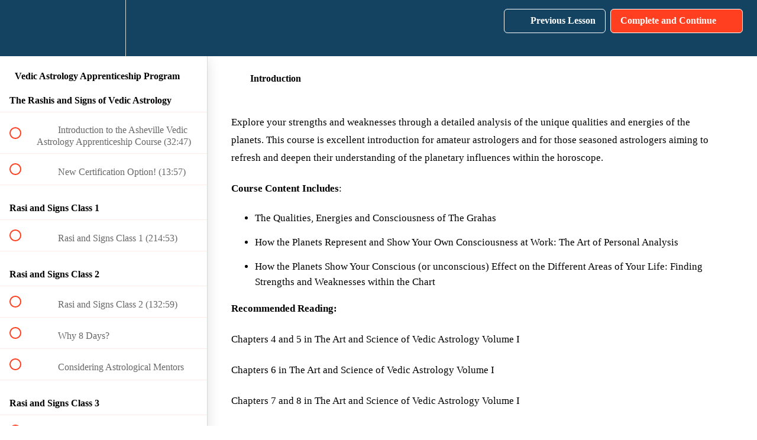

--- FILE ---
content_type: text/html; charset=utf-8
request_url: https://vedic-astrology.teachable.com/courses/vedic-astrology-apprenticeship-program/lectures/13555519
body_size: 38657
content:
<!DOCTYPE html>
<html>
  <head>
    <script src="https://releases.transloadit.com/uppy/v4.18.0/uppy.min.js"></script><link rel="stylesheet" href="https://releases.transloadit.com/uppy/v4.18.0/uppy.min.css" />
    <link href='' rel='icon' type='image/png'>

<link href='' rel='apple-touch-icon' type='image/png'>

<link href='' rel='apple-touch-icon' type='image/png'>

<link href='https://static-media.hotmart.com/Im2frlm1-A8P0K5dmNweDtm0uKg=/320x345/https://uploads.teachablecdn.com/attachments/Q8IbtJDpSe6WJ4vxyefs_jupiter-image.jpg' rel='apple-touch-startup-image' type='image/png'>

<link href='https://static-media.hotmart.com/7IUOWONvc8bi6AnVFzVnrOZVMX0=/640x690/https://uploads.teachablecdn.com/attachments/Q8IbtJDpSe6WJ4vxyefs_jupiter-image.jpg' rel='apple-touch-startup-image' type='image/png'>

<meta name='apple-mobile-web-app-capable' content='yes' />
<meta charset="UTF-8">
<meta name="csrf-param" content="authenticity_token" />
<meta name="csrf-token" content="YzXhSUdikPZekfB37p4uucbm2iFmCQtCPnrGTLywgEnIUI5Wv9diU_i1j0eD-Q7yFI88XhHQymHbADO3dgZAOQ" />
<link rel="stylesheet" href="https://fedora.teachablecdn.com/assets/bootstrap-748e653be2be27c8e709ced95eab64a05c870fcc9544b56e33dfe1a9a539317d.css" data-turbolinks-track="true" /><link href="https://teachable-themeable.learning.teachable.com/themecss/production/base.css?_=75c9e1a029e9&amp;brand_course_heading=%23ffffff&amp;brand_heading=%23134361&amp;brand_homepage_heading=%23ffffff&amp;brand_navbar_fixed_text=%23ffffff&amp;brand_navbar_text=%23ffffff&amp;brand_primary=%23134361&amp;brand_secondary=%23ff3f20&amp;brand_text=%234d4d4d&amp;font=Merriweather&amp;logged_out_homepage_background_image_overlay=0.0&amp;logged_out_homepage_background_image_url=https%3A%2F%2Fuploads.teachablecdn.com%2Fattachments%2FQ8IbtJDpSe6WJ4vxyefs_jupiter-image.jpg" rel="stylesheet" data-turbolinks-track="true"></link>
<title>Introduction | Vedic Astrology Apprenticeship Program</title>
<meta name="description" content="The Fundamentals of Vedic Astrology for the Practicing Astrologer">
<link rel="canonical" href="https://vedic-astrology.teachable.com/courses/733304/lectures/13555519">
<meta property="og:description" content="The Fundamentals of Vedic Astrology for the Practicing Astrologer">
<meta property="og:image" content="https://uploads.teachablecdn.com/attachments/DAyEXwITTAahyfAToCcg_Logo.png">
<meta property="og:title" content="Introduction">
<meta property="og:type" content="website">
<meta property="og:url" content="https://vedic-astrology.teachable.com/courses/733304/lectures/13555519">
<meta name="brand_video_player_color" content="#ff3f20">
<meta name="site_title" content="Vedic Astrology Apprenticeship Program">
<style></style>
<script src='//fast.wistia.com/assets/external/E-v1.js'></script>
<script
  src='https://www.recaptcha.net/recaptcha/api.js'
  async
  defer></script>



      <meta name="asset_host" content="https://fedora.teachablecdn.com">
     <script>
  (function () {
    const origCreateElement = Document.prototype.createElement;
    Document.prototype.createElement = function () {
      const el = origCreateElement.apply(this, arguments);
      if (arguments[0].toLowerCase() === "video") {
        const observer = new MutationObserver(() => {
          if (
            el.src &&
            el.src.startsWith("data:video") &&
            el.autoplay &&
            el.style.display === "none"
          ) {
            el.removeAttribute("autoplay");
            el.autoplay = false;
            el.style.display = "none";
            observer.disconnect();
          }
        });
        observer.observe(el, {
          attributes: true,
          attributeFilter: ["src", "autoplay", "style"],
        });
      }
      return el;
    };
  })();
</script>
<script src="https://fedora.teachablecdn.com/packs/student-globals--1463f1f1bdf1bb9a431c.js"></script><script src="https://fedora.teachablecdn.com/packs/student-legacy--38db0977d3748059802d.js"></script><script src="https://fedora.teachablecdn.com/packs/student--e4ea9b8f25228072afe8.js"></script>
<meta id='iris-url' data-iris-url=https://eventable.internal.teachable.com />
<script type="text/javascript">
  window.heap=window.heap||[],heap.load=function(e,t){window.heap.appid=e,window.heap.config=t=t||{};var r=document.createElement("script");r.type="text/javascript",r.async=!0,r.src="https://cdn.heapanalytics.com/js/heap-"+e+".js";var a=document.getElementsByTagName("script")[0];a.parentNode.insertBefore(r,a);for(var n=function(e){return function(){heap.push([e].concat(Array.prototype.slice.call(arguments,0)))}},p=["addEventProperties","addUserProperties","clearEventProperties","identify","resetIdentity","removeEventProperty","setEventProperties","track","unsetEventProperty"],o=0;o<p.length;o++)heap[p[o]]=n(p[o])},heap.load("318805607");
  window.heapShouldTrackUser = true;
</script>


<script type="text/javascript">
  var _user_id = ''; // Set to the user's ID, username, or email address, or '' if not yet known.
  var _session_id = '0593b553e9b4a54cde7aa7e6d15e3458'; // Set to a unique session ID for the visitor's current browsing session.

  var _sift = window._sift = window._sift || [];
  _sift.push(['_setAccount', '2e541754ec']);
  _sift.push(['_setUserId', _user_id]);
  _sift.push(['_setSessionId', _session_id]);
  _sift.push(['_trackPageview']);

  (function() {
    function ls() {
      var e = document.createElement('script');
      e.src = 'https://cdn.sift.com/s.js';
      document.body.appendChild(e);
    }
    if (window.attachEvent) {
      window.attachEvent('onload', ls);
    } else {
      window.addEventListener('load', ls, false);
    }
  })();
</script>





<!-- Google tag (gtag.js) -->
<script async src="https://www.googletagmanager.com/gtag/js?id=G-SL8LSCXHSV"></script>
<script>
  window.dataLayer = window.dataLayer || [];
  function gtag(){dataLayer.push(arguments);}
  gtag('js', new Date());

  gtag('config', 'G-SL8LSCXHSV', {
    'user_id': '',
    'school_id': '472402',
    'school_domain': 'vedic-astrology.teachable.com'
  });
</script>



<meta http-equiv="X-UA-Compatible" content="IE=edge">
<script type="text/javascript">window.NREUM||(NREUM={});NREUM.info={"beacon":"bam.nr-data.net","errorBeacon":"bam.nr-data.net","licenseKey":"NRBR-08e3a2ada38dc55a529","applicationID":"1065060701","transactionName":"dAxdTUFZXVQEQh0JAFQXRktWRR5LCV9F","queueTime":0,"applicationTime":199,"agent":""}</script>
<script type="text/javascript">(window.NREUM||(NREUM={})).init={privacy:{cookies_enabled:true},ajax:{deny_list:["bam.nr-data.net"]},feature_flags:["soft_nav"],distributed_tracing:{enabled:true}};(window.NREUM||(NREUM={})).loader_config={agentID:"1103368432",accountID:"4102727",trustKey:"27503",xpid:"UAcHU1FRDxABVFdXBwcHUVQA",licenseKey:"NRBR-08e3a2ada38dc55a529",applicationID:"1065060701",browserID:"1103368432"};;/*! For license information please see nr-loader-spa-1.308.0.min.js.LICENSE.txt */
(()=>{var e,t,r={384:(e,t,r)=>{"use strict";r.d(t,{NT:()=>a,US:()=>u,Zm:()=>o,bQ:()=>d,dV:()=>c,pV:()=>l});var n=r(6154),i=r(1863),s=r(1910);const a={beacon:"bam.nr-data.net",errorBeacon:"bam.nr-data.net"};function o(){return n.gm.NREUM||(n.gm.NREUM={}),void 0===n.gm.newrelic&&(n.gm.newrelic=n.gm.NREUM),n.gm.NREUM}function c(){let e=o();return e.o||(e.o={ST:n.gm.setTimeout,SI:n.gm.setImmediate||n.gm.setInterval,CT:n.gm.clearTimeout,XHR:n.gm.XMLHttpRequest,REQ:n.gm.Request,EV:n.gm.Event,PR:n.gm.Promise,MO:n.gm.MutationObserver,FETCH:n.gm.fetch,WS:n.gm.WebSocket},(0,s.i)(...Object.values(e.o))),e}function d(e,t){let r=o();r.initializedAgents??={},t.initializedAt={ms:(0,i.t)(),date:new Date},r.initializedAgents[e]=t}function u(e,t){o()[e]=t}function l(){return function(){let e=o();const t=e.info||{};e.info={beacon:a.beacon,errorBeacon:a.errorBeacon,...t}}(),function(){let e=o();const t=e.init||{};e.init={...t}}(),c(),function(){let e=o();const t=e.loader_config||{};e.loader_config={...t}}(),o()}},782:(e,t,r)=>{"use strict";r.d(t,{T:()=>n});const n=r(860).K7.pageViewTiming},860:(e,t,r)=>{"use strict";r.d(t,{$J:()=>u,K7:()=>c,P3:()=>d,XX:()=>i,Yy:()=>o,df:()=>s,qY:()=>n,v4:()=>a});const n="events",i="jserrors",s="browser/blobs",a="rum",o="browser/logs",c={ajax:"ajax",genericEvents:"generic_events",jserrors:i,logging:"logging",metrics:"metrics",pageAction:"page_action",pageViewEvent:"page_view_event",pageViewTiming:"page_view_timing",sessionReplay:"session_replay",sessionTrace:"session_trace",softNav:"soft_navigations",spa:"spa"},d={[c.pageViewEvent]:1,[c.pageViewTiming]:2,[c.metrics]:3,[c.jserrors]:4,[c.spa]:5,[c.ajax]:6,[c.sessionTrace]:7,[c.softNav]:8,[c.sessionReplay]:9,[c.logging]:10,[c.genericEvents]:11},u={[c.pageViewEvent]:a,[c.pageViewTiming]:n,[c.ajax]:n,[c.spa]:n,[c.softNav]:n,[c.metrics]:i,[c.jserrors]:i,[c.sessionTrace]:s,[c.sessionReplay]:s,[c.logging]:o,[c.genericEvents]:"ins"}},944:(e,t,r)=>{"use strict";r.d(t,{R:()=>i});var n=r(3241);function i(e,t){"function"==typeof console.debug&&(console.debug("New Relic Warning: https://github.com/newrelic/newrelic-browser-agent/blob/main/docs/warning-codes.md#".concat(e),t),(0,n.W)({agentIdentifier:null,drained:null,type:"data",name:"warn",feature:"warn",data:{code:e,secondary:t}}))}},993:(e,t,r)=>{"use strict";r.d(t,{A$:()=>s,ET:()=>a,TZ:()=>o,p_:()=>i});var n=r(860);const i={ERROR:"ERROR",WARN:"WARN",INFO:"INFO",DEBUG:"DEBUG",TRACE:"TRACE"},s={OFF:0,ERROR:1,WARN:2,INFO:3,DEBUG:4,TRACE:5},a="log",o=n.K7.logging},1541:(e,t,r)=>{"use strict";r.d(t,{U:()=>i,f:()=>n});const n={MFE:"MFE",BA:"BA"};function i(e,t){if(2!==t?.harvestEndpointVersion)return{};const r=t.agentRef.runtime.appMetadata.agents[0].entityGuid;return e?{"source.id":e.id,"source.name":e.name,"source.type":e.type,"parent.id":e.parent?.id||r,"parent.type":e.parent?.type||n.BA}:{"entity.guid":r,appId:t.agentRef.info.applicationID}}},1687:(e,t,r)=>{"use strict";r.d(t,{Ak:()=>d,Ze:()=>h,x3:()=>u});var n=r(3241),i=r(7836),s=r(3606),a=r(860),o=r(2646);const c={};function d(e,t){const r={staged:!1,priority:a.P3[t]||0};l(e),c[e].get(t)||c[e].set(t,r)}function u(e,t){e&&c[e]&&(c[e].get(t)&&c[e].delete(t),p(e,t,!1),c[e].size&&f(e))}function l(e){if(!e)throw new Error("agentIdentifier required");c[e]||(c[e]=new Map)}function h(e="",t="feature",r=!1){if(l(e),!e||!c[e].get(t)||r)return p(e,t);c[e].get(t).staged=!0,f(e)}function f(e){const t=Array.from(c[e]);t.every(([e,t])=>t.staged)&&(t.sort((e,t)=>e[1].priority-t[1].priority),t.forEach(([t])=>{c[e].delete(t),p(e,t)}))}function p(e,t,r=!0){const a=e?i.ee.get(e):i.ee,c=s.i.handlers;if(!a.aborted&&a.backlog&&c){if((0,n.W)({agentIdentifier:e,type:"lifecycle",name:"drain",feature:t}),r){const e=a.backlog[t],r=c[t];if(r){for(let t=0;e&&t<e.length;++t)g(e[t],r);Object.entries(r).forEach(([e,t])=>{Object.values(t||{}).forEach(t=>{t[0]?.on&&t[0]?.context()instanceof o.y&&t[0].on(e,t[1])})})}}a.isolatedBacklog||delete c[t],a.backlog[t]=null,a.emit("drain-"+t,[])}}function g(e,t){var r=e[1];Object.values(t[r]||{}).forEach(t=>{var r=e[0];if(t[0]===r){var n=t[1],i=e[3],s=e[2];n.apply(i,s)}})}},1738:(e,t,r)=>{"use strict";r.d(t,{U:()=>f,Y:()=>h});var n=r(3241),i=r(9908),s=r(1863),a=r(944),o=r(5701),c=r(3969),d=r(8362),u=r(860),l=r(4261);function h(e,t,r,s){const h=s||r;!h||h[e]&&h[e]!==d.d.prototype[e]||(h[e]=function(){(0,i.p)(c.xV,["API/"+e+"/called"],void 0,u.K7.metrics,r.ee),(0,n.W)({agentIdentifier:r.agentIdentifier,drained:!!o.B?.[r.agentIdentifier],type:"data",name:"api",feature:l.Pl+e,data:{}});try{return t.apply(this,arguments)}catch(e){(0,a.R)(23,e)}})}function f(e,t,r,n,a){const o=e.info;null===r?delete o.jsAttributes[t]:o.jsAttributes[t]=r,(a||null===r)&&(0,i.p)(l.Pl+n,[(0,s.t)(),t,r],void 0,"session",e.ee)}},1741:(e,t,r)=>{"use strict";r.d(t,{W:()=>s});var n=r(944),i=r(4261);class s{#e(e,...t){if(this[e]!==s.prototype[e])return this[e](...t);(0,n.R)(35,e)}addPageAction(e,t){return this.#e(i.hG,e,t)}register(e){return this.#e(i.eY,e)}recordCustomEvent(e,t){return this.#e(i.fF,e,t)}setPageViewName(e,t){return this.#e(i.Fw,e,t)}setCustomAttribute(e,t,r){return this.#e(i.cD,e,t,r)}noticeError(e,t){return this.#e(i.o5,e,t)}setUserId(e,t=!1){return this.#e(i.Dl,e,t)}setApplicationVersion(e){return this.#e(i.nb,e)}setErrorHandler(e){return this.#e(i.bt,e)}addRelease(e,t){return this.#e(i.k6,e,t)}log(e,t){return this.#e(i.$9,e,t)}start(){return this.#e(i.d3)}finished(e){return this.#e(i.BL,e)}recordReplay(){return this.#e(i.CH)}pauseReplay(){return this.#e(i.Tb)}addToTrace(e){return this.#e(i.U2,e)}setCurrentRouteName(e){return this.#e(i.PA,e)}interaction(e){return this.#e(i.dT,e)}wrapLogger(e,t,r){return this.#e(i.Wb,e,t,r)}measure(e,t){return this.#e(i.V1,e,t)}consent(e){return this.#e(i.Pv,e)}}},1863:(e,t,r)=>{"use strict";function n(){return Math.floor(performance.now())}r.d(t,{t:()=>n})},1910:(e,t,r)=>{"use strict";r.d(t,{i:()=>s});var n=r(944);const i=new Map;function s(...e){return e.every(e=>{if(i.has(e))return i.get(e);const t="function"==typeof e?e.toString():"",r=t.includes("[native code]"),s=t.includes("nrWrapper");return r||s||(0,n.R)(64,e?.name||t),i.set(e,r),r})}},2555:(e,t,r)=>{"use strict";r.d(t,{D:()=>o,f:()=>a});var n=r(384),i=r(8122);const s={beacon:n.NT.beacon,errorBeacon:n.NT.errorBeacon,licenseKey:void 0,applicationID:void 0,sa:void 0,queueTime:void 0,applicationTime:void 0,ttGuid:void 0,user:void 0,account:void 0,product:void 0,extra:void 0,jsAttributes:{},userAttributes:void 0,atts:void 0,transactionName:void 0,tNamePlain:void 0};function a(e){try{return!!e.licenseKey&&!!e.errorBeacon&&!!e.applicationID}catch(e){return!1}}const o=e=>(0,i.a)(e,s)},2614:(e,t,r)=>{"use strict";r.d(t,{BB:()=>a,H3:()=>n,g:()=>d,iL:()=>c,tS:()=>o,uh:()=>i,wk:()=>s});const n="NRBA",i="SESSION",s=144e5,a=18e5,o={STARTED:"session-started",PAUSE:"session-pause",RESET:"session-reset",RESUME:"session-resume",UPDATE:"session-update"},c={SAME_TAB:"same-tab",CROSS_TAB:"cross-tab"},d={OFF:0,FULL:1,ERROR:2}},2646:(e,t,r)=>{"use strict";r.d(t,{y:()=>n});class n{constructor(e){this.contextId=e}}},2843:(e,t,r)=>{"use strict";r.d(t,{G:()=>s,u:()=>i});var n=r(3878);function i(e,t=!1,r,i){(0,n.DD)("visibilitychange",function(){if(t)return void("hidden"===document.visibilityState&&e());e(document.visibilityState)},r,i)}function s(e,t,r){(0,n.sp)("pagehide",e,t,r)}},3241:(e,t,r)=>{"use strict";r.d(t,{W:()=>s});var n=r(6154);const i="newrelic";function s(e={}){try{n.gm.dispatchEvent(new CustomEvent(i,{detail:e}))}catch(e){}}},3304:(e,t,r)=>{"use strict";r.d(t,{A:()=>s});var n=r(7836);const i=()=>{const e=new WeakSet;return(t,r)=>{if("object"==typeof r&&null!==r){if(e.has(r))return;e.add(r)}return r}};function s(e){try{return JSON.stringify(e,i())??""}catch(e){try{n.ee.emit("internal-error",[e])}catch(e){}return""}}},3333:(e,t,r)=>{"use strict";r.d(t,{$v:()=>u,TZ:()=>n,Xh:()=>c,Zp:()=>i,kd:()=>d,mq:()=>o,nf:()=>a,qN:()=>s});const n=r(860).K7.genericEvents,i=["auxclick","click","copy","keydown","paste","scrollend"],s=["focus","blur"],a=4,o=1e3,c=2e3,d=["PageAction","UserAction","BrowserPerformance"],u={RESOURCES:"experimental.resources",REGISTER:"register"}},3434:(e,t,r)=>{"use strict";r.d(t,{Jt:()=>s,YM:()=>d});var n=r(7836),i=r(5607);const s="nr@original:".concat(i.W),a=50;var o=Object.prototype.hasOwnProperty,c=!1;function d(e,t){return e||(e=n.ee),r.inPlace=function(e,t,n,i,s){n||(n="");const a="-"===n.charAt(0);for(let o=0;o<t.length;o++){const c=t[o],d=e[c];l(d)||(e[c]=r(d,a?c+n:n,i,c,s))}},r.flag=s,r;function r(t,r,n,c,d){return l(t)?t:(r||(r=""),nrWrapper[s]=t,function(e,t,r){if(Object.defineProperty&&Object.keys)try{return Object.keys(e).forEach(function(r){Object.defineProperty(t,r,{get:function(){return e[r]},set:function(t){return e[r]=t,t}})}),t}catch(e){u([e],r)}for(var n in e)o.call(e,n)&&(t[n]=e[n])}(t,nrWrapper,e),nrWrapper);function nrWrapper(){var s,o,l,h;let f;try{o=this,s=[...arguments],l="function"==typeof n?n(s,o):n||{}}catch(t){u([t,"",[s,o,c],l],e)}i(r+"start",[s,o,c],l,d);const p=performance.now();let g;try{return h=t.apply(o,s),g=performance.now(),h}catch(e){throw g=performance.now(),i(r+"err",[s,o,e],l,d),f=e,f}finally{const e=g-p,t={start:p,end:g,duration:e,isLongTask:e>=a,methodName:c,thrownError:f};t.isLongTask&&i("long-task",[t,o],l,d),i(r+"end",[s,o,h],l,d)}}}function i(r,n,i,s){if(!c||t){var a=c;c=!0;try{e.emit(r,n,i,t,s)}catch(t){u([t,r,n,i],e)}c=a}}}function u(e,t){t||(t=n.ee);try{t.emit("internal-error",e)}catch(e){}}function l(e){return!(e&&"function"==typeof e&&e.apply&&!e[s])}},3606:(e,t,r)=>{"use strict";r.d(t,{i:()=>s});var n=r(9908);s.on=a;var i=s.handlers={};function s(e,t,r,s){a(s||n.d,i,e,t,r)}function a(e,t,r,i,s){s||(s="feature"),e||(e=n.d);var a=t[s]=t[s]||{};(a[r]=a[r]||[]).push([e,i])}},3738:(e,t,r)=>{"use strict";r.d(t,{He:()=>i,Kp:()=>o,Lc:()=>d,Rz:()=>u,TZ:()=>n,bD:()=>s,d3:()=>a,jx:()=>l,sl:()=>h,uP:()=>c});const n=r(860).K7.sessionTrace,i="bstResource",s="resource",a="-start",o="-end",c="fn"+a,d="fn"+o,u="pushState",l=1e3,h=3e4},3785:(e,t,r)=>{"use strict";r.d(t,{R:()=>c,b:()=>d});var n=r(9908),i=r(1863),s=r(860),a=r(3969),o=r(993);function c(e,t,r={},c=o.p_.INFO,d=!0,u,l=(0,i.t)()){(0,n.p)(a.xV,["API/logging/".concat(c.toLowerCase(),"/called")],void 0,s.K7.metrics,e),(0,n.p)(o.ET,[l,t,r,c,d,u],void 0,s.K7.logging,e)}function d(e){return"string"==typeof e&&Object.values(o.p_).some(t=>t===e.toUpperCase().trim())}},3878:(e,t,r)=>{"use strict";function n(e,t){return{capture:e,passive:!1,signal:t}}function i(e,t,r=!1,i){window.addEventListener(e,t,n(r,i))}function s(e,t,r=!1,i){document.addEventListener(e,t,n(r,i))}r.d(t,{DD:()=>s,jT:()=>n,sp:()=>i})},3962:(e,t,r)=>{"use strict";r.d(t,{AM:()=>a,O2:()=>l,OV:()=>s,Qu:()=>h,TZ:()=>c,ih:()=>f,pP:()=>o,t1:()=>u,tC:()=>i,wD:()=>d});var n=r(860);const i=["click","keydown","submit"],s="popstate",a="api",o="initialPageLoad",c=n.K7.softNav,d=5e3,u=500,l={INITIAL_PAGE_LOAD:"",ROUTE_CHANGE:1,UNSPECIFIED:2},h={INTERACTION:1,AJAX:2,CUSTOM_END:3,CUSTOM_TRACER:4},f={IP:"in progress",PF:"pending finish",FIN:"finished",CAN:"cancelled"}},3969:(e,t,r)=>{"use strict";r.d(t,{TZ:()=>n,XG:()=>o,rs:()=>i,xV:()=>a,z_:()=>s});const n=r(860).K7.metrics,i="sm",s="cm",a="storeSupportabilityMetrics",o="storeEventMetrics"},4234:(e,t,r)=>{"use strict";r.d(t,{W:()=>s});var n=r(7836),i=r(1687);class s{constructor(e,t){this.agentIdentifier=e,this.ee=n.ee.get(e),this.featureName=t,this.blocked=!1}deregisterDrain(){(0,i.x3)(this.agentIdentifier,this.featureName)}}},4261:(e,t,r)=>{"use strict";r.d(t,{$9:()=>u,BL:()=>c,CH:()=>p,Dl:()=>R,Fw:()=>w,PA:()=>v,Pl:()=>n,Pv:()=>A,Tb:()=>h,U2:()=>a,V1:()=>E,Wb:()=>T,bt:()=>y,cD:()=>b,d3:()=>x,dT:()=>d,eY:()=>g,fF:()=>f,hG:()=>s,hw:()=>i,k6:()=>o,nb:()=>m,o5:()=>l});const n="api-",i=n+"ixn-",s="addPageAction",a="addToTrace",o="addRelease",c="finished",d="interaction",u="log",l="noticeError",h="pauseReplay",f="recordCustomEvent",p="recordReplay",g="register",m="setApplicationVersion",v="setCurrentRouteName",b="setCustomAttribute",y="setErrorHandler",w="setPageViewName",R="setUserId",x="start",T="wrapLogger",E="measure",A="consent"},5205:(e,t,r)=>{"use strict";r.d(t,{j:()=>S});var n=r(384),i=r(1741);var s=r(2555),a=r(3333);const o=e=>{if(!e||"string"!=typeof e)return!1;try{document.createDocumentFragment().querySelector(e)}catch{return!1}return!0};var c=r(2614),d=r(944),u=r(8122);const l="[data-nr-mask]",h=e=>(0,u.a)(e,(()=>{const e={feature_flags:[],experimental:{allow_registered_children:!1,resources:!1},mask_selector:"*",block_selector:"[data-nr-block]",mask_input_options:{color:!1,date:!1,"datetime-local":!1,email:!1,month:!1,number:!1,range:!1,search:!1,tel:!1,text:!1,time:!1,url:!1,week:!1,textarea:!1,select:!1,password:!0}};return{ajax:{deny_list:void 0,block_internal:!0,enabled:!0,autoStart:!0},api:{get allow_registered_children(){return e.feature_flags.includes(a.$v.REGISTER)||e.experimental.allow_registered_children},set allow_registered_children(t){e.experimental.allow_registered_children=t},duplicate_registered_data:!1},browser_consent_mode:{enabled:!1},distributed_tracing:{enabled:void 0,exclude_newrelic_header:void 0,cors_use_newrelic_header:void 0,cors_use_tracecontext_headers:void 0,allowed_origins:void 0},get feature_flags(){return e.feature_flags},set feature_flags(t){e.feature_flags=t},generic_events:{enabled:!0,autoStart:!0},harvest:{interval:30},jserrors:{enabled:!0,autoStart:!0},logging:{enabled:!0,autoStart:!0},metrics:{enabled:!0,autoStart:!0},obfuscate:void 0,page_action:{enabled:!0},page_view_event:{enabled:!0,autoStart:!0},page_view_timing:{enabled:!0,autoStart:!0},performance:{capture_marks:!1,capture_measures:!1,capture_detail:!0,resources:{get enabled(){return e.feature_flags.includes(a.$v.RESOURCES)||e.experimental.resources},set enabled(t){e.experimental.resources=t},asset_types:[],first_party_domains:[],ignore_newrelic:!0}},privacy:{cookies_enabled:!0},proxy:{assets:void 0,beacon:void 0},session:{expiresMs:c.wk,inactiveMs:c.BB},session_replay:{autoStart:!0,enabled:!1,preload:!1,sampling_rate:10,error_sampling_rate:100,collect_fonts:!1,inline_images:!1,fix_stylesheets:!0,mask_all_inputs:!0,get mask_text_selector(){return e.mask_selector},set mask_text_selector(t){o(t)?e.mask_selector="".concat(t,",").concat(l):""===t||null===t?e.mask_selector=l:(0,d.R)(5,t)},get block_class(){return"nr-block"},get ignore_class(){return"nr-ignore"},get mask_text_class(){return"nr-mask"},get block_selector(){return e.block_selector},set block_selector(t){o(t)?e.block_selector+=",".concat(t):""!==t&&(0,d.R)(6,t)},get mask_input_options(){return e.mask_input_options},set mask_input_options(t){t&&"object"==typeof t?e.mask_input_options={...t,password:!0}:(0,d.R)(7,t)}},session_trace:{enabled:!0,autoStart:!0},soft_navigations:{enabled:!0,autoStart:!0},spa:{enabled:!0,autoStart:!0},ssl:void 0,user_actions:{enabled:!0,elementAttributes:["id","className","tagName","type"]}}})());var f=r(6154),p=r(9324);let g=0;const m={buildEnv:p.F3,distMethod:p.Xs,version:p.xv,originTime:f.WN},v={consented:!1},b={appMetadata:{},get consented(){return this.session?.state?.consent||v.consented},set consented(e){v.consented=e},customTransaction:void 0,denyList:void 0,disabled:!1,harvester:void 0,isolatedBacklog:!1,isRecording:!1,loaderType:void 0,maxBytes:3e4,obfuscator:void 0,onerror:void 0,ptid:void 0,releaseIds:{},session:void 0,timeKeeper:void 0,registeredEntities:[],jsAttributesMetadata:{bytes:0},get harvestCount(){return++g}},y=e=>{const t=(0,u.a)(e,b),r=Object.keys(m).reduce((e,t)=>(e[t]={value:m[t],writable:!1,configurable:!0,enumerable:!0},e),{});return Object.defineProperties(t,r)};var w=r(5701);const R=e=>{const t=e.startsWith("http");e+="/",r.p=t?e:"https://"+e};var x=r(7836),T=r(3241);const E={accountID:void 0,trustKey:void 0,agentID:void 0,licenseKey:void 0,applicationID:void 0,xpid:void 0},A=e=>(0,u.a)(e,E),_=new Set;function S(e,t={},r,a){let{init:o,info:c,loader_config:d,runtime:u={},exposed:l=!0}=t;if(!c){const e=(0,n.pV)();o=e.init,c=e.info,d=e.loader_config}e.init=h(o||{}),e.loader_config=A(d||{}),c.jsAttributes??={},f.bv&&(c.jsAttributes.isWorker=!0),e.info=(0,s.D)(c);const p=e.init,g=[c.beacon,c.errorBeacon];_.has(e.agentIdentifier)||(p.proxy.assets&&(R(p.proxy.assets),g.push(p.proxy.assets)),p.proxy.beacon&&g.push(p.proxy.beacon),e.beacons=[...g],function(e){const t=(0,n.pV)();Object.getOwnPropertyNames(i.W.prototype).forEach(r=>{const n=i.W.prototype[r];if("function"!=typeof n||"constructor"===n)return;let s=t[r];e[r]&&!1!==e.exposed&&"micro-agent"!==e.runtime?.loaderType&&(t[r]=(...t)=>{const n=e[r](...t);return s?s(...t):n})})}(e),(0,n.US)("activatedFeatures",w.B)),u.denyList=[...p.ajax.deny_list||[],...p.ajax.block_internal?g:[]],u.ptid=e.agentIdentifier,u.loaderType=r,e.runtime=y(u),_.has(e.agentIdentifier)||(e.ee=x.ee.get(e.agentIdentifier),e.exposed=l,(0,T.W)({agentIdentifier:e.agentIdentifier,drained:!!w.B?.[e.agentIdentifier],type:"lifecycle",name:"initialize",feature:void 0,data:e.config})),_.add(e.agentIdentifier)}},5270:(e,t,r)=>{"use strict";r.d(t,{Aw:()=>a,SR:()=>s,rF:()=>o});var n=r(384),i=r(7767);function s(e){return!!(0,n.dV)().o.MO&&(0,i.V)(e)&&!0===e?.session_trace.enabled}function a(e){return!0===e?.session_replay.preload&&s(e)}function o(e,t){try{if("string"==typeof t?.type){if("password"===t.type.toLowerCase())return"*".repeat(e?.length||0);if(void 0!==t?.dataset?.nrUnmask||t?.classList?.contains("nr-unmask"))return e}}catch(e){}return"string"==typeof e?e.replace(/[\S]/g,"*"):"*".repeat(e?.length||0)}},5289:(e,t,r)=>{"use strict";r.d(t,{GG:()=>a,Qr:()=>c,sB:()=>o});var n=r(3878),i=r(6389);function s(){return"undefined"==typeof document||"complete"===document.readyState}function a(e,t){if(s())return e();const r=(0,i.J)(e),a=setInterval(()=>{s()&&(clearInterval(a),r())},500);(0,n.sp)("load",r,t)}function o(e){if(s())return e();(0,n.DD)("DOMContentLoaded",e)}function c(e){if(s())return e();(0,n.sp)("popstate",e)}},5607:(e,t,r)=>{"use strict";r.d(t,{W:()=>n});const n=(0,r(9566).bz)()},5701:(e,t,r)=>{"use strict";r.d(t,{B:()=>s,t:()=>a});var n=r(3241);const i=new Set,s={};function a(e,t){const r=t.agentIdentifier;s[r]??={},e&&"object"==typeof e&&(i.has(r)||(t.ee.emit("rumresp",[e]),s[r]=e,i.add(r),(0,n.W)({agentIdentifier:r,loaded:!0,drained:!0,type:"lifecycle",name:"load",feature:void 0,data:e})))}},6154:(e,t,r)=>{"use strict";r.d(t,{OF:()=>d,RI:()=>i,WN:()=>h,bv:()=>s,eN:()=>f,gm:()=>a,lR:()=>l,m:()=>c,mw:()=>o,sb:()=>u});var n=r(1863);const i="undefined"!=typeof window&&!!window.document,s="undefined"!=typeof WorkerGlobalScope&&("undefined"!=typeof self&&self instanceof WorkerGlobalScope&&self.navigator instanceof WorkerNavigator||"undefined"!=typeof globalThis&&globalThis instanceof WorkerGlobalScope&&globalThis.navigator instanceof WorkerNavigator),a=i?window:"undefined"!=typeof WorkerGlobalScope&&("undefined"!=typeof self&&self instanceof WorkerGlobalScope&&self||"undefined"!=typeof globalThis&&globalThis instanceof WorkerGlobalScope&&globalThis),o=Boolean("hidden"===a?.document?.visibilityState),c=""+a?.location,d=/iPad|iPhone|iPod/.test(a.navigator?.userAgent),u=d&&"undefined"==typeof SharedWorker,l=(()=>{const e=a.navigator?.userAgent?.match(/Firefox[/\s](\d+\.\d+)/);return Array.isArray(e)&&e.length>=2?+e[1]:0})(),h=Date.now()-(0,n.t)(),f=()=>"undefined"!=typeof PerformanceNavigationTiming&&a?.performance?.getEntriesByType("navigation")?.[0]?.responseStart},6344:(e,t,r)=>{"use strict";r.d(t,{BB:()=>u,Qb:()=>l,TZ:()=>i,Ug:()=>a,Vh:()=>s,_s:()=>o,bc:()=>d,yP:()=>c});var n=r(2614);const i=r(860).K7.sessionReplay,s="errorDuringReplay",a=.12,o={DomContentLoaded:0,Load:1,FullSnapshot:2,IncrementalSnapshot:3,Meta:4,Custom:5},c={[n.g.ERROR]:15e3,[n.g.FULL]:3e5,[n.g.OFF]:0},d={RESET:{message:"Session was reset",sm:"Reset"},IMPORT:{message:"Recorder failed to import",sm:"Import"},TOO_MANY:{message:"429: Too Many Requests",sm:"Too-Many"},TOO_BIG:{message:"Payload was too large",sm:"Too-Big"},CROSS_TAB:{message:"Session Entity was set to OFF on another tab",sm:"Cross-Tab"},ENTITLEMENTS:{message:"Session Replay is not allowed and will not be started",sm:"Entitlement"}},u=5e3,l={API:"api",RESUME:"resume",SWITCH_TO_FULL:"switchToFull",INITIALIZE:"initialize",PRELOAD:"preload"}},6389:(e,t,r)=>{"use strict";function n(e,t=500,r={}){const n=r?.leading||!1;let i;return(...r)=>{n&&void 0===i&&(e.apply(this,r),i=setTimeout(()=>{i=clearTimeout(i)},t)),n||(clearTimeout(i),i=setTimeout(()=>{e.apply(this,r)},t))}}function i(e){let t=!1;return(...r)=>{t||(t=!0,e.apply(this,r))}}r.d(t,{J:()=>i,s:()=>n})},6630:(e,t,r)=>{"use strict";r.d(t,{T:()=>n});const n=r(860).K7.pageViewEvent},6774:(e,t,r)=>{"use strict";r.d(t,{T:()=>n});const n=r(860).K7.jserrors},7295:(e,t,r)=>{"use strict";r.d(t,{Xv:()=>a,gX:()=>i,iW:()=>s});var n=[];function i(e){if(!e||s(e))return!1;if(0===n.length)return!0;if("*"===n[0].hostname)return!1;for(var t=0;t<n.length;t++){var r=n[t];if(r.hostname.test(e.hostname)&&r.pathname.test(e.pathname))return!1}return!0}function s(e){return void 0===e.hostname}function a(e){if(n=[],e&&e.length)for(var t=0;t<e.length;t++){let r=e[t];if(!r)continue;if("*"===r)return void(n=[{hostname:"*"}]);0===r.indexOf("http://")?r=r.substring(7):0===r.indexOf("https://")&&(r=r.substring(8));const i=r.indexOf("/");let s,a;i>0?(s=r.substring(0,i),a=r.substring(i)):(s=r,a="*");let[c]=s.split(":");n.push({hostname:o(c),pathname:o(a,!0)})}}function o(e,t=!1){const r=e.replace(/[.+?^${}()|[\]\\]/g,e=>"\\"+e).replace(/\*/g,".*?");return new RegExp((t?"^":"")+r+"$")}},7485:(e,t,r)=>{"use strict";r.d(t,{D:()=>i});var n=r(6154);function i(e){if(0===(e||"").indexOf("data:"))return{protocol:"data"};try{const t=new URL(e,location.href),r={port:t.port,hostname:t.hostname,pathname:t.pathname,search:t.search,protocol:t.protocol.slice(0,t.protocol.indexOf(":")),sameOrigin:t.protocol===n.gm?.location?.protocol&&t.host===n.gm?.location?.host};return r.port&&""!==r.port||("http:"===t.protocol&&(r.port="80"),"https:"===t.protocol&&(r.port="443")),r.pathname&&""!==r.pathname?r.pathname.startsWith("/")||(r.pathname="/".concat(r.pathname)):r.pathname="/",r}catch(e){return{}}}},7699:(e,t,r)=>{"use strict";r.d(t,{It:()=>s,KC:()=>o,No:()=>i,qh:()=>a});var n=r(860);const i=16e3,s=1e6,a="SESSION_ERROR",o={[n.K7.logging]:!0,[n.K7.genericEvents]:!1,[n.K7.jserrors]:!1,[n.K7.ajax]:!1}},7767:(e,t,r)=>{"use strict";r.d(t,{V:()=>i});var n=r(6154);const i=e=>n.RI&&!0===e?.privacy.cookies_enabled},7836:(e,t,r)=>{"use strict";r.d(t,{P:()=>o,ee:()=>c});var n=r(384),i=r(8990),s=r(2646),a=r(5607);const o="nr@context:".concat(a.W),c=function e(t,r){var n={},a={},u={},l=!1;try{l=16===r.length&&d.initializedAgents?.[r]?.runtime.isolatedBacklog}catch(e){}var h={on:p,addEventListener:p,removeEventListener:function(e,t){var r=n[e];if(!r)return;for(var i=0;i<r.length;i++)r[i]===t&&r.splice(i,1)},emit:function(e,r,n,i,s){!1!==s&&(s=!0);if(c.aborted&&!i)return;t&&s&&t.emit(e,r,n);var o=f(n);g(e).forEach(e=>{e.apply(o,r)});var d=v()[a[e]];d&&d.push([h,e,r,o]);return o},get:m,listeners:g,context:f,buffer:function(e,t){const r=v();if(t=t||"feature",h.aborted)return;Object.entries(e||{}).forEach(([e,n])=>{a[n]=t,t in r||(r[t]=[])})},abort:function(){h._aborted=!0,Object.keys(h.backlog).forEach(e=>{delete h.backlog[e]})},isBuffering:function(e){return!!v()[a[e]]},debugId:r,backlog:l?{}:t&&"object"==typeof t.backlog?t.backlog:{},isolatedBacklog:l};return Object.defineProperty(h,"aborted",{get:()=>{let e=h._aborted||!1;return e||(t&&(e=t.aborted),e)}}),h;function f(e){return e&&e instanceof s.y?e:e?(0,i.I)(e,o,()=>new s.y(o)):new s.y(o)}function p(e,t){n[e]=g(e).concat(t)}function g(e){return n[e]||[]}function m(t){return u[t]=u[t]||e(h,t)}function v(){return h.backlog}}(void 0,"globalEE"),d=(0,n.Zm)();d.ee||(d.ee=c)},8122:(e,t,r)=>{"use strict";r.d(t,{a:()=>i});var n=r(944);function i(e,t){try{if(!e||"object"!=typeof e)return(0,n.R)(3);if(!t||"object"!=typeof t)return(0,n.R)(4);const r=Object.create(Object.getPrototypeOf(t),Object.getOwnPropertyDescriptors(t)),s=0===Object.keys(r).length?e:r;for(let a in s)if(void 0!==e[a])try{if(null===e[a]){r[a]=null;continue}Array.isArray(e[a])&&Array.isArray(t[a])?r[a]=Array.from(new Set([...e[a],...t[a]])):"object"==typeof e[a]&&"object"==typeof t[a]?r[a]=i(e[a],t[a]):r[a]=e[a]}catch(e){r[a]||(0,n.R)(1,e)}return r}catch(e){(0,n.R)(2,e)}}},8139:(e,t,r)=>{"use strict";r.d(t,{u:()=>h});var n=r(7836),i=r(3434),s=r(8990),a=r(6154);const o={},c=a.gm.XMLHttpRequest,d="addEventListener",u="removeEventListener",l="nr@wrapped:".concat(n.P);function h(e){var t=function(e){return(e||n.ee).get("events")}(e);if(o[t.debugId]++)return t;o[t.debugId]=1;var r=(0,i.YM)(t,!0);function h(e){r.inPlace(e,[d,u],"-",p)}function p(e,t){return e[1]}return"getPrototypeOf"in Object&&(a.RI&&f(document,h),c&&f(c.prototype,h),f(a.gm,h)),t.on(d+"-start",function(e,t){var n=e[1];if(null!==n&&("function"==typeof n||"object"==typeof n)&&"newrelic"!==e[0]){var i=(0,s.I)(n,l,function(){var e={object:function(){if("function"!=typeof n.handleEvent)return;return n.handleEvent.apply(n,arguments)},function:n}[typeof n];return e?r(e,"fn-",null,e.name||"anonymous"):n});this.wrapped=e[1]=i}}),t.on(u+"-start",function(e){e[1]=this.wrapped||e[1]}),t}function f(e,t,...r){let n=e;for(;"object"==typeof n&&!Object.prototype.hasOwnProperty.call(n,d);)n=Object.getPrototypeOf(n);n&&t(n,...r)}},8362:(e,t,r)=>{"use strict";r.d(t,{d:()=>s});var n=r(9566),i=r(1741);class s extends i.W{agentIdentifier=(0,n.LA)(16)}},8374:(e,t,r)=>{r.nc=(()=>{try{return document?.currentScript?.nonce}catch(e){}return""})()},8990:(e,t,r)=>{"use strict";r.d(t,{I:()=>i});var n=Object.prototype.hasOwnProperty;function i(e,t,r){if(n.call(e,t))return e[t];var i=r();if(Object.defineProperty&&Object.keys)try{return Object.defineProperty(e,t,{value:i,writable:!0,enumerable:!1}),i}catch(e){}return e[t]=i,i}},9119:(e,t,r)=>{"use strict";r.d(t,{L:()=>s});var n=/([^?#]*)[^#]*(#[^?]*|$).*/,i=/([^?#]*)().*/;function s(e,t){return e?e.replace(t?n:i,"$1$2"):e}},9300:(e,t,r)=>{"use strict";r.d(t,{T:()=>n});const n=r(860).K7.ajax},9324:(e,t,r)=>{"use strict";r.d(t,{AJ:()=>a,F3:()=>i,Xs:()=>s,Yq:()=>o,xv:()=>n});const n="1.308.0",i="PROD",s="CDN",a="@newrelic/rrweb",o="1.0.1"},9566:(e,t,r)=>{"use strict";r.d(t,{LA:()=>o,ZF:()=>c,bz:()=>a,el:()=>d});var n=r(6154);const i="xxxxxxxx-xxxx-4xxx-yxxx-xxxxxxxxxxxx";function s(e,t){return e?15&e[t]:16*Math.random()|0}function a(){const e=n.gm?.crypto||n.gm?.msCrypto;let t,r=0;return e&&e.getRandomValues&&(t=e.getRandomValues(new Uint8Array(30))),i.split("").map(e=>"x"===e?s(t,r++).toString(16):"y"===e?(3&s()|8).toString(16):e).join("")}function o(e){const t=n.gm?.crypto||n.gm?.msCrypto;let r,i=0;t&&t.getRandomValues&&(r=t.getRandomValues(new Uint8Array(e)));const a=[];for(var o=0;o<e;o++)a.push(s(r,i++).toString(16));return a.join("")}function c(){return o(16)}function d(){return o(32)}},9908:(e,t,r)=>{"use strict";r.d(t,{d:()=>n,p:()=>i});var n=r(7836).ee.get("handle");function i(e,t,r,i,s){s?(s.buffer([e],i),s.emit(e,t,r)):(n.buffer([e],i),n.emit(e,t,r))}}},n={};function i(e){var t=n[e];if(void 0!==t)return t.exports;var s=n[e]={exports:{}};return r[e](s,s.exports,i),s.exports}i.m=r,i.d=(e,t)=>{for(var r in t)i.o(t,r)&&!i.o(e,r)&&Object.defineProperty(e,r,{enumerable:!0,get:t[r]})},i.f={},i.e=e=>Promise.all(Object.keys(i.f).reduce((t,r)=>(i.f[r](e,t),t),[])),i.u=e=>({212:"nr-spa-compressor",249:"nr-spa-recorder",478:"nr-spa"}[e]+"-1.308.0.min.js"),i.o=(e,t)=>Object.prototype.hasOwnProperty.call(e,t),e={},t="NRBA-1.308.0.PROD:",i.l=(r,n,s,a)=>{if(e[r])e[r].push(n);else{var o,c;if(void 0!==s)for(var d=document.getElementsByTagName("script"),u=0;u<d.length;u++){var l=d[u];if(l.getAttribute("src")==r||l.getAttribute("data-webpack")==t+s){o=l;break}}if(!o){c=!0;var h={478:"sha512-RSfSVnmHk59T/uIPbdSE0LPeqcEdF4/+XhfJdBuccH5rYMOEZDhFdtnh6X6nJk7hGpzHd9Ujhsy7lZEz/ORYCQ==",249:"sha512-ehJXhmntm85NSqW4MkhfQqmeKFulra3klDyY0OPDUE+sQ3GokHlPh1pmAzuNy//3j4ac6lzIbmXLvGQBMYmrkg==",212:"sha512-B9h4CR46ndKRgMBcK+j67uSR2RCnJfGefU+A7FrgR/k42ovXy5x/MAVFiSvFxuVeEk/pNLgvYGMp1cBSK/G6Fg=="};(o=document.createElement("script")).charset="utf-8",i.nc&&o.setAttribute("nonce",i.nc),o.setAttribute("data-webpack",t+s),o.src=r,0!==o.src.indexOf(window.location.origin+"/")&&(o.crossOrigin="anonymous"),h[a]&&(o.integrity=h[a])}e[r]=[n];var f=(t,n)=>{o.onerror=o.onload=null,clearTimeout(p);var i=e[r];if(delete e[r],o.parentNode&&o.parentNode.removeChild(o),i&&i.forEach(e=>e(n)),t)return t(n)},p=setTimeout(f.bind(null,void 0,{type:"timeout",target:o}),12e4);o.onerror=f.bind(null,o.onerror),o.onload=f.bind(null,o.onload),c&&document.head.appendChild(o)}},i.r=e=>{"undefined"!=typeof Symbol&&Symbol.toStringTag&&Object.defineProperty(e,Symbol.toStringTag,{value:"Module"}),Object.defineProperty(e,"__esModule",{value:!0})},i.p="https://js-agent.newrelic.com/",(()=>{var e={38:0,788:0};i.f.j=(t,r)=>{var n=i.o(e,t)?e[t]:void 0;if(0!==n)if(n)r.push(n[2]);else{var s=new Promise((r,i)=>n=e[t]=[r,i]);r.push(n[2]=s);var a=i.p+i.u(t),o=new Error;i.l(a,r=>{if(i.o(e,t)&&(0!==(n=e[t])&&(e[t]=void 0),n)){var s=r&&("load"===r.type?"missing":r.type),a=r&&r.target&&r.target.src;o.message="Loading chunk "+t+" failed: ("+s+": "+a+")",o.name="ChunkLoadError",o.type=s,o.request=a,n[1](o)}},"chunk-"+t,t)}};var t=(t,r)=>{var n,s,[a,o,c]=r,d=0;if(a.some(t=>0!==e[t])){for(n in o)i.o(o,n)&&(i.m[n]=o[n]);if(c)c(i)}for(t&&t(r);d<a.length;d++)s=a[d],i.o(e,s)&&e[s]&&e[s][0](),e[s]=0},r=self["webpackChunk:NRBA-1.308.0.PROD"]=self["webpackChunk:NRBA-1.308.0.PROD"]||[];r.forEach(t.bind(null,0)),r.push=t.bind(null,r.push.bind(r))})(),(()=>{"use strict";i(8374);var e=i(8362),t=i(860);const r=Object.values(t.K7);var n=i(5205);var s=i(9908),a=i(1863),o=i(4261),c=i(1738);var d=i(1687),u=i(4234),l=i(5289),h=i(6154),f=i(944),p=i(5270),g=i(7767),m=i(6389),v=i(7699);class b extends u.W{constructor(e,t){super(e.agentIdentifier,t),this.agentRef=e,this.abortHandler=void 0,this.featAggregate=void 0,this.loadedSuccessfully=void 0,this.onAggregateImported=new Promise(e=>{this.loadedSuccessfully=e}),this.deferred=Promise.resolve(),!1===e.init[this.featureName].autoStart?this.deferred=new Promise((t,r)=>{this.ee.on("manual-start-all",(0,m.J)(()=>{(0,d.Ak)(e.agentIdentifier,this.featureName),t()}))}):(0,d.Ak)(e.agentIdentifier,t)}importAggregator(e,t,r={}){if(this.featAggregate)return;const n=async()=>{let n;await this.deferred;try{if((0,g.V)(e.init)){const{setupAgentSession:t}=await i.e(478).then(i.bind(i,8766));n=t(e)}}catch(e){(0,f.R)(20,e),this.ee.emit("internal-error",[e]),(0,s.p)(v.qh,[e],void 0,this.featureName,this.ee)}try{if(!this.#t(this.featureName,n,e.init))return(0,d.Ze)(this.agentIdentifier,this.featureName),void this.loadedSuccessfully(!1);const{Aggregate:i}=await t();this.featAggregate=new i(e,r),e.runtime.harvester.initializedAggregates.push(this.featAggregate),this.loadedSuccessfully(!0)}catch(e){(0,f.R)(34,e),this.abortHandler?.(),(0,d.Ze)(this.agentIdentifier,this.featureName,!0),this.loadedSuccessfully(!1),this.ee&&this.ee.abort()}};h.RI?(0,l.GG)(()=>n(),!0):n()}#t(e,r,n){if(this.blocked)return!1;switch(e){case t.K7.sessionReplay:return(0,p.SR)(n)&&!!r;case t.K7.sessionTrace:return!!r;default:return!0}}}var y=i(6630),w=i(2614),R=i(3241);class x extends b{static featureName=y.T;constructor(e){var t;super(e,y.T),this.setupInspectionEvents(e.agentIdentifier),t=e,(0,c.Y)(o.Fw,function(e,r){"string"==typeof e&&("/"!==e.charAt(0)&&(e="/"+e),t.runtime.customTransaction=(r||"http://custom.transaction")+e,(0,s.p)(o.Pl+o.Fw,[(0,a.t)()],void 0,void 0,t.ee))},t),this.importAggregator(e,()=>i.e(478).then(i.bind(i,2467)))}setupInspectionEvents(e){const t=(t,r)=>{t&&(0,R.W)({agentIdentifier:e,timeStamp:t.timeStamp,loaded:"complete"===t.target.readyState,type:"window",name:r,data:t.target.location+""})};(0,l.sB)(e=>{t(e,"DOMContentLoaded")}),(0,l.GG)(e=>{t(e,"load")}),(0,l.Qr)(e=>{t(e,"navigate")}),this.ee.on(w.tS.UPDATE,(t,r)=>{(0,R.W)({agentIdentifier:e,type:"lifecycle",name:"session",data:r})})}}var T=i(384);class E extends e.d{constructor(e){var t;(super(),h.gm)?(this.features={},(0,T.bQ)(this.agentIdentifier,this),this.desiredFeatures=new Set(e.features||[]),this.desiredFeatures.add(x),(0,n.j)(this,e,e.loaderType||"agent"),t=this,(0,c.Y)(o.cD,function(e,r,n=!1){if("string"==typeof e){if(["string","number","boolean"].includes(typeof r)||null===r)return(0,c.U)(t,e,r,o.cD,n);(0,f.R)(40,typeof r)}else(0,f.R)(39,typeof e)},t),function(e){(0,c.Y)(o.Dl,function(t,r=!1){if("string"!=typeof t&&null!==t)return void(0,f.R)(41,typeof t);const n=e.info.jsAttributes["enduser.id"];r&&null!=n&&n!==t?(0,s.p)(o.Pl+"setUserIdAndResetSession",[t],void 0,"session",e.ee):(0,c.U)(e,"enduser.id",t,o.Dl,!0)},e)}(this),function(e){(0,c.Y)(o.nb,function(t){if("string"==typeof t||null===t)return(0,c.U)(e,"application.version",t,o.nb,!1);(0,f.R)(42,typeof t)},e)}(this),function(e){(0,c.Y)(o.d3,function(){e.ee.emit("manual-start-all")},e)}(this),function(e){(0,c.Y)(o.Pv,function(t=!0){if("boolean"==typeof t){if((0,s.p)(o.Pl+o.Pv,[t],void 0,"session",e.ee),e.runtime.consented=t,t){const t=e.features.page_view_event;t.onAggregateImported.then(e=>{const r=t.featAggregate;e&&!r.sentRum&&r.sendRum()})}}else(0,f.R)(65,typeof t)},e)}(this),this.run()):(0,f.R)(21)}get config(){return{info:this.info,init:this.init,loader_config:this.loader_config,runtime:this.runtime}}get api(){return this}run(){try{const e=function(e){const t={};return r.forEach(r=>{t[r]=!!e[r]?.enabled}),t}(this.init),n=[...this.desiredFeatures];n.sort((e,r)=>t.P3[e.featureName]-t.P3[r.featureName]),n.forEach(r=>{if(!e[r.featureName]&&r.featureName!==t.K7.pageViewEvent)return;if(r.featureName===t.K7.spa)return void(0,f.R)(67);const n=function(e){switch(e){case t.K7.ajax:return[t.K7.jserrors];case t.K7.sessionTrace:return[t.K7.ajax,t.K7.pageViewEvent];case t.K7.sessionReplay:return[t.K7.sessionTrace];case t.K7.pageViewTiming:return[t.K7.pageViewEvent];default:return[]}}(r.featureName).filter(e=>!(e in this.features));n.length>0&&(0,f.R)(36,{targetFeature:r.featureName,missingDependencies:n}),this.features[r.featureName]=new r(this)})}catch(e){(0,f.R)(22,e);for(const e in this.features)this.features[e].abortHandler?.();const t=(0,T.Zm)();delete t.initializedAgents[this.agentIdentifier]?.features,delete this.sharedAggregator;return t.ee.get(this.agentIdentifier).abort(),!1}}}var A=i(2843),_=i(782);class S extends b{static featureName=_.T;constructor(e){super(e,_.T),h.RI&&((0,A.u)(()=>(0,s.p)("docHidden",[(0,a.t)()],void 0,_.T,this.ee),!0),(0,A.G)(()=>(0,s.p)("winPagehide",[(0,a.t)()],void 0,_.T,this.ee)),this.importAggregator(e,()=>i.e(478).then(i.bind(i,9917))))}}var O=i(3969);class I extends b{static featureName=O.TZ;constructor(e){super(e,O.TZ),h.RI&&document.addEventListener("securitypolicyviolation",e=>{(0,s.p)(O.xV,["Generic/CSPViolation/Detected"],void 0,this.featureName,this.ee)}),this.importAggregator(e,()=>i.e(478).then(i.bind(i,6555)))}}var N=i(6774),P=i(3878),k=i(3304);class D{constructor(e,t,r,n,i){this.name="UncaughtError",this.message="string"==typeof e?e:(0,k.A)(e),this.sourceURL=t,this.line=r,this.column=n,this.__newrelic=i}}function C(e){return M(e)?e:new D(void 0!==e?.message?e.message:e,e?.filename||e?.sourceURL,e?.lineno||e?.line,e?.colno||e?.col,e?.__newrelic,e?.cause)}function j(e){const t="Unhandled Promise Rejection: ";if(!e?.reason)return;if(M(e.reason)){try{e.reason.message.startsWith(t)||(e.reason.message=t+e.reason.message)}catch(e){}return C(e.reason)}const r=C(e.reason);return(r.message||"").startsWith(t)||(r.message=t+r.message),r}function L(e){if(e.error instanceof SyntaxError&&!/:\d+$/.test(e.error.stack?.trim())){const t=new D(e.message,e.filename,e.lineno,e.colno,e.error.__newrelic,e.cause);return t.name=SyntaxError.name,t}return M(e.error)?e.error:C(e)}function M(e){return e instanceof Error&&!!e.stack}function H(e,r,n,i,o=(0,a.t)()){"string"==typeof e&&(e=new Error(e)),(0,s.p)("err",[e,o,!1,r,n.runtime.isRecording,void 0,i],void 0,t.K7.jserrors,n.ee),(0,s.p)("uaErr",[],void 0,t.K7.genericEvents,n.ee)}var B=i(1541),K=i(993),W=i(3785);function U(e,{customAttributes:t={},level:r=K.p_.INFO}={},n,i,s=(0,a.t)()){(0,W.R)(n.ee,e,t,r,!1,i,s)}function F(e,r,n,i,c=(0,a.t)()){(0,s.p)(o.Pl+o.hG,[c,e,r,i],void 0,t.K7.genericEvents,n.ee)}function V(e,r,n,i,c=(0,a.t)()){const{start:d,end:u,customAttributes:l}=r||{},h={customAttributes:l||{}};if("object"!=typeof h.customAttributes||"string"!=typeof e||0===e.length)return void(0,f.R)(57);const p=(e,t)=>null==e?t:"number"==typeof e?e:e instanceof PerformanceMark?e.startTime:Number.NaN;if(h.start=p(d,0),h.end=p(u,c),Number.isNaN(h.start)||Number.isNaN(h.end))(0,f.R)(57);else{if(h.duration=h.end-h.start,!(h.duration<0))return(0,s.p)(o.Pl+o.V1,[h,e,i],void 0,t.K7.genericEvents,n.ee),h;(0,f.R)(58)}}function G(e,r={},n,i,c=(0,a.t)()){(0,s.p)(o.Pl+o.fF,[c,e,r,i],void 0,t.K7.genericEvents,n.ee)}function z(e){(0,c.Y)(o.eY,function(t){return Y(e,t)},e)}function Y(e,r,n){(0,f.R)(54,"newrelic.register"),r||={},r.type=B.f.MFE,r.licenseKey||=e.info.licenseKey,r.blocked=!1,r.parent=n||{},Array.isArray(r.tags)||(r.tags=[]);const i={};r.tags.forEach(e=>{"name"!==e&&"id"!==e&&(i["source.".concat(e)]=!0)}),r.isolated??=!0;let o=()=>{};const c=e.runtime.registeredEntities;if(!r.isolated){const e=c.find(({metadata:{target:{id:e}}})=>e===r.id&&!r.isolated);if(e)return e}const d=e=>{r.blocked=!0,o=e};function u(e){return"string"==typeof e&&!!e.trim()&&e.trim().length<501||"number"==typeof e}e.init.api.allow_registered_children||d((0,m.J)(()=>(0,f.R)(55))),u(r.id)&&u(r.name)||d((0,m.J)(()=>(0,f.R)(48,r)));const l={addPageAction:(t,n={})=>g(F,[t,{...i,...n},e],r),deregister:()=>{d((0,m.J)(()=>(0,f.R)(68)))},log:(t,n={})=>g(U,[t,{...n,customAttributes:{...i,...n.customAttributes||{}}},e],r),measure:(t,n={})=>g(V,[t,{...n,customAttributes:{...i,...n.customAttributes||{}}},e],r),noticeError:(t,n={})=>g(H,[t,{...i,...n},e],r),register:(t={})=>g(Y,[e,t],l.metadata.target),recordCustomEvent:(t,n={})=>g(G,[t,{...i,...n},e],r),setApplicationVersion:e=>p("application.version",e),setCustomAttribute:(e,t)=>p(e,t),setUserId:e=>p("enduser.id",e),metadata:{customAttributes:i,target:r}},h=()=>(r.blocked&&o(),r.blocked);h()||c.push(l);const p=(e,t)=>{h()||(i[e]=t)},g=(r,n,i)=>{if(h())return;const o=(0,a.t)();(0,s.p)(O.xV,["API/register/".concat(r.name,"/called")],void 0,t.K7.metrics,e.ee);try{if(e.init.api.duplicate_registered_data&&"register"!==r.name){let e=n;if(n[1]instanceof Object){const t={"child.id":i.id,"child.type":i.type};e="customAttributes"in n[1]?[n[0],{...n[1],customAttributes:{...n[1].customAttributes,...t}},...n.slice(2)]:[n[0],{...n[1],...t},...n.slice(2)]}r(...e,void 0,o)}return r(...n,i,o)}catch(e){(0,f.R)(50,e)}};return l}class Z extends b{static featureName=N.T;constructor(e){var t;super(e,N.T),t=e,(0,c.Y)(o.o5,(e,r)=>H(e,r,t),t),function(e){(0,c.Y)(o.bt,function(t){e.runtime.onerror=t},e)}(e),function(e){let t=0;(0,c.Y)(o.k6,function(e,r){++t>10||(this.runtime.releaseIds[e.slice(-200)]=(""+r).slice(-200))},e)}(e),z(e);try{this.removeOnAbort=new AbortController}catch(e){}this.ee.on("internal-error",(t,r)=>{this.abortHandler&&(0,s.p)("ierr",[C(t),(0,a.t)(),!0,{},e.runtime.isRecording,r],void 0,this.featureName,this.ee)}),h.gm.addEventListener("unhandledrejection",t=>{this.abortHandler&&(0,s.p)("err",[j(t),(0,a.t)(),!1,{unhandledPromiseRejection:1},e.runtime.isRecording],void 0,this.featureName,this.ee)},(0,P.jT)(!1,this.removeOnAbort?.signal)),h.gm.addEventListener("error",t=>{this.abortHandler&&(0,s.p)("err",[L(t),(0,a.t)(),!1,{},e.runtime.isRecording],void 0,this.featureName,this.ee)},(0,P.jT)(!1,this.removeOnAbort?.signal)),this.abortHandler=this.#r,this.importAggregator(e,()=>i.e(478).then(i.bind(i,2176)))}#r(){this.removeOnAbort?.abort(),this.abortHandler=void 0}}var q=i(8990);let X=1;function J(e){const t=typeof e;return!e||"object"!==t&&"function"!==t?-1:e===h.gm?0:(0,q.I)(e,"nr@id",function(){return X++})}function Q(e){if("string"==typeof e&&e.length)return e.length;if("object"==typeof e){if("undefined"!=typeof ArrayBuffer&&e instanceof ArrayBuffer&&e.byteLength)return e.byteLength;if("undefined"!=typeof Blob&&e instanceof Blob&&e.size)return e.size;if(!("undefined"!=typeof FormData&&e instanceof FormData))try{return(0,k.A)(e).length}catch(e){return}}}var ee=i(8139),te=i(7836),re=i(3434);const ne={},ie=["open","send"];function se(e){var t=e||te.ee;const r=function(e){return(e||te.ee).get("xhr")}(t);if(void 0===h.gm.XMLHttpRequest)return r;if(ne[r.debugId]++)return r;ne[r.debugId]=1,(0,ee.u)(t);var n=(0,re.YM)(r),i=h.gm.XMLHttpRequest,s=h.gm.MutationObserver,a=h.gm.Promise,o=h.gm.setInterval,c="readystatechange",d=["onload","onerror","onabort","onloadstart","onloadend","onprogress","ontimeout"],u=[],l=h.gm.XMLHttpRequest=function(e){const t=new i(e),s=r.context(t);try{r.emit("new-xhr",[t],s),t.addEventListener(c,(a=s,function(){var e=this;e.readyState>3&&!a.resolved&&(a.resolved=!0,r.emit("xhr-resolved",[],e)),n.inPlace(e,d,"fn-",y)}),(0,P.jT)(!1))}catch(e){(0,f.R)(15,e);try{r.emit("internal-error",[e])}catch(e){}}var a;return t};function p(e,t){n.inPlace(t,["onreadystatechange"],"fn-",y)}if(function(e,t){for(var r in e)t[r]=e[r]}(i,l),l.prototype=i.prototype,n.inPlace(l.prototype,ie,"-xhr-",y),r.on("send-xhr-start",function(e,t){p(e,t),function(e){u.push(e),s&&(g?g.then(b):o?o(b):(m=-m,v.data=m))}(t)}),r.on("open-xhr-start",p),s){var g=a&&a.resolve();if(!o&&!a){var m=1,v=document.createTextNode(m);new s(b).observe(v,{characterData:!0})}}else t.on("fn-end",function(e){e[0]&&e[0].type===c||b()});function b(){for(var e=0;e<u.length;e++)p(0,u[e]);u.length&&(u=[])}function y(e,t){return t}return r}var ae="fetch-",oe=ae+"body-",ce=["arrayBuffer","blob","json","text","formData"],de=h.gm.Request,ue=h.gm.Response,le="prototype";const he={};function fe(e){const t=function(e){return(e||te.ee).get("fetch")}(e);if(!(de&&ue&&h.gm.fetch))return t;if(he[t.debugId]++)return t;function r(e,r,n){var i=e[r];"function"==typeof i&&(e[r]=function(){var e,r=[...arguments],s={};t.emit(n+"before-start",[r],s),s[te.P]&&s[te.P].dt&&(e=s[te.P].dt);var a=i.apply(this,r);return t.emit(n+"start",[r,e],a),a.then(function(e){return t.emit(n+"end",[null,e],a),e},function(e){throw t.emit(n+"end",[e],a),e})})}return he[t.debugId]=1,ce.forEach(e=>{r(de[le],e,oe),r(ue[le],e,oe)}),r(h.gm,"fetch",ae),t.on(ae+"end",function(e,r){var n=this;if(r){var i=r.headers.get("content-length");null!==i&&(n.rxSize=i),t.emit(ae+"done",[null,r],n)}else t.emit(ae+"done",[e],n)}),t}var pe=i(7485),ge=i(9566);class me{constructor(e){this.agentRef=e}generateTracePayload(e){const t=this.agentRef.loader_config;if(!this.shouldGenerateTrace(e)||!t)return null;var r=(t.accountID||"").toString()||null,n=(t.agentID||"").toString()||null,i=(t.trustKey||"").toString()||null;if(!r||!n)return null;var s=(0,ge.ZF)(),a=(0,ge.el)(),o=Date.now(),c={spanId:s,traceId:a,timestamp:o};return(e.sameOrigin||this.isAllowedOrigin(e)&&this.useTraceContextHeadersForCors())&&(c.traceContextParentHeader=this.generateTraceContextParentHeader(s,a),c.traceContextStateHeader=this.generateTraceContextStateHeader(s,o,r,n,i)),(e.sameOrigin&&!this.excludeNewrelicHeader()||!e.sameOrigin&&this.isAllowedOrigin(e)&&this.useNewrelicHeaderForCors())&&(c.newrelicHeader=this.generateTraceHeader(s,a,o,r,n,i)),c}generateTraceContextParentHeader(e,t){return"00-"+t+"-"+e+"-01"}generateTraceContextStateHeader(e,t,r,n,i){return i+"@nr=0-1-"+r+"-"+n+"-"+e+"----"+t}generateTraceHeader(e,t,r,n,i,s){if(!("function"==typeof h.gm?.btoa))return null;var a={v:[0,1],d:{ty:"Browser",ac:n,ap:i,id:e,tr:t,ti:r}};return s&&n!==s&&(a.d.tk=s),btoa((0,k.A)(a))}shouldGenerateTrace(e){return this.agentRef.init?.distributed_tracing?.enabled&&this.isAllowedOrigin(e)}isAllowedOrigin(e){var t=!1;const r=this.agentRef.init?.distributed_tracing;if(e.sameOrigin)t=!0;else if(r?.allowed_origins instanceof Array)for(var n=0;n<r.allowed_origins.length;n++){var i=(0,pe.D)(r.allowed_origins[n]);if(e.hostname===i.hostname&&e.protocol===i.protocol&&e.port===i.port){t=!0;break}}return t}excludeNewrelicHeader(){var e=this.agentRef.init?.distributed_tracing;return!!e&&!!e.exclude_newrelic_header}useNewrelicHeaderForCors(){var e=this.agentRef.init?.distributed_tracing;return!!e&&!1!==e.cors_use_newrelic_header}useTraceContextHeadersForCors(){var e=this.agentRef.init?.distributed_tracing;return!!e&&!!e.cors_use_tracecontext_headers}}var ve=i(9300),be=i(7295);function ye(e){return"string"==typeof e?e:e instanceof(0,T.dV)().o.REQ?e.url:h.gm?.URL&&e instanceof URL?e.href:void 0}var we=["load","error","abort","timeout"],Re=we.length,xe=(0,T.dV)().o.REQ,Te=(0,T.dV)().o.XHR;const Ee="X-NewRelic-App-Data";class Ae extends b{static featureName=ve.T;constructor(e){super(e,ve.T),this.dt=new me(e),this.handler=(e,t,r,n)=>(0,s.p)(e,t,r,n,this.ee);try{const e={xmlhttprequest:"xhr",fetch:"fetch",beacon:"beacon"};h.gm?.performance?.getEntriesByType("resource").forEach(r=>{if(r.initiatorType in e&&0!==r.responseStatus){const n={status:r.responseStatus},i={rxSize:r.transferSize,duration:Math.floor(r.duration),cbTime:0};_e(n,r.name),this.handler("xhr",[n,i,r.startTime,r.responseEnd,e[r.initiatorType]],void 0,t.K7.ajax)}})}catch(e){}fe(this.ee),se(this.ee),function(e,r,n,i){function o(e){var t=this;t.totalCbs=0,t.called=0,t.cbTime=0,t.end=T,t.ended=!1,t.xhrGuids={},t.lastSize=null,t.loadCaptureCalled=!1,t.params=this.params||{},t.metrics=this.metrics||{},t.latestLongtaskEnd=0,e.addEventListener("load",function(r){E(t,e)},(0,P.jT)(!1)),h.lR||e.addEventListener("progress",function(e){t.lastSize=e.loaded},(0,P.jT)(!1))}function c(e){this.params={method:e[0]},_e(this,e[1]),this.metrics={}}function d(t,r){e.loader_config.xpid&&this.sameOrigin&&r.setRequestHeader("X-NewRelic-ID",e.loader_config.xpid);var n=i.generateTracePayload(this.parsedOrigin);if(n){var s=!1;n.newrelicHeader&&(r.setRequestHeader("newrelic",n.newrelicHeader),s=!0),n.traceContextParentHeader&&(r.setRequestHeader("traceparent",n.traceContextParentHeader),n.traceContextStateHeader&&r.setRequestHeader("tracestate",n.traceContextStateHeader),s=!0),s&&(this.dt=n)}}function u(e,t){var n=this.metrics,i=e[0],s=this;if(n&&i){var o=Q(i);o&&(n.txSize=o)}this.startTime=(0,a.t)(),this.body=i,this.listener=function(e){try{"abort"!==e.type||s.loadCaptureCalled||(s.params.aborted=!0),("load"!==e.type||s.called===s.totalCbs&&(s.onloadCalled||"function"!=typeof t.onload)&&"function"==typeof s.end)&&s.end(t)}catch(e){try{r.emit("internal-error",[e])}catch(e){}}};for(var c=0;c<Re;c++)t.addEventListener(we[c],this.listener,(0,P.jT)(!1))}function l(e,t,r){this.cbTime+=e,t?this.onloadCalled=!0:this.called+=1,this.called!==this.totalCbs||!this.onloadCalled&&"function"==typeof r.onload||"function"!=typeof this.end||this.end(r)}function f(e,t){var r=""+J(e)+!!t;this.xhrGuids&&!this.xhrGuids[r]&&(this.xhrGuids[r]=!0,this.totalCbs+=1)}function p(e,t){var r=""+J(e)+!!t;this.xhrGuids&&this.xhrGuids[r]&&(delete this.xhrGuids[r],this.totalCbs-=1)}function g(){this.endTime=(0,a.t)()}function m(e,t){t instanceof Te&&"load"===e[0]&&r.emit("xhr-load-added",[e[1],e[2]],t)}function v(e,t){t instanceof Te&&"load"===e[0]&&r.emit("xhr-load-removed",[e[1],e[2]],t)}function b(e,t,r){t instanceof Te&&("onload"===r&&(this.onload=!0),("load"===(e[0]&&e[0].type)||this.onload)&&(this.xhrCbStart=(0,a.t)()))}function y(e,t){this.xhrCbStart&&r.emit("xhr-cb-time",[(0,a.t)()-this.xhrCbStart,this.onload,t],t)}function w(e){var t,r=e[1]||{};if("string"==typeof e[0]?0===(t=e[0]).length&&h.RI&&(t=""+h.gm.location.href):e[0]&&e[0].url?t=e[0].url:h.gm?.URL&&e[0]&&e[0]instanceof URL?t=e[0].href:"function"==typeof e[0].toString&&(t=e[0].toString()),"string"==typeof t&&0!==t.length){t&&(this.parsedOrigin=(0,pe.D)(t),this.sameOrigin=this.parsedOrigin.sameOrigin);var n=i.generateTracePayload(this.parsedOrigin);if(n&&(n.newrelicHeader||n.traceContextParentHeader))if(e[0]&&e[0].headers)o(e[0].headers,n)&&(this.dt=n);else{var s={};for(var a in r)s[a]=r[a];s.headers=new Headers(r.headers||{}),o(s.headers,n)&&(this.dt=n),e.length>1?e[1]=s:e.push(s)}}function o(e,t){var r=!1;return t.newrelicHeader&&(e.set("newrelic",t.newrelicHeader),r=!0),t.traceContextParentHeader&&(e.set("traceparent",t.traceContextParentHeader),t.traceContextStateHeader&&e.set("tracestate",t.traceContextStateHeader),r=!0),r}}function R(e,t){this.params={},this.metrics={},this.startTime=(0,a.t)(),this.dt=t,e.length>=1&&(this.target=e[0]),e.length>=2&&(this.opts=e[1]);var r=this.opts||{},n=this.target;_e(this,ye(n));var i=(""+(n&&n instanceof xe&&n.method||r.method||"GET")).toUpperCase();this.params.method=i,this.body=r.body,this.txSize=Q(r.body)||0}function x(e,r){if(this.endTime=(0,a.t)(),this.params||(this.params={}),(0,be.iW)(this.params))return;let i;this.params.status=r?r.status:0,"string"==typeof this.rxSize&&this.rxSize.length>0&&(i=+this.rxSize);const s={txSize:this.txSize,rxSize:i,duration:(0,a.t)()-this.startTime};n("xhr",[this.params,s,this.startTime,this.endTime,"fetch"],this,t.K7.ajax)}function T(e){const r=this.params,i=this.metrics;if(!this.ended){this.ended=!0;for(let t=0;t<Re;t++)e.removeEventListener(we[t],this.listener,!1);r.aborted||(0,be.iW)(r)||(i.duration=(0,a.t)()-this.startTime,this.loadCaptureCalled||4!==e.readyState?null==r.status&&(r.status=0):E(this,e),i.cbTime=this.cbTime,n("xhr",[r,i,this.startTime,this.endTime,"xhr"],this,t.K7.ajax))}}function E(e,n){e.params.status=n.status;var i=function(e,t){var r=e.responseType;return"json"===r&&null!==t?t:"arraybuffer"===r||"blob"===r||"json"===r?Q(e.response):"text"===r||""===r||void 0===r?Q(e.responseText):void 0}(n,e.lastSize);if(i&&(e.metrics.rxSize=i),e.sameOrigin&&n.getAllResponseHeaders().indexOf(Ee)>=0){var a=n.getResponseHeader(Ee);a&&((0,s.p)(O.rs,["Ajax/CrossApplicationTracing/Header/Seen"],void 0,t.K7.metrics,r),e.params.cat=a.split(", ").pop())}e.loadCaptureCalled=!0}r.on("new-xhr",o),r.on("open-xhr-start",c),r.on("open-xhr-end",d),r.on("send-xhr-start",u),r.on("xhr-cb-time",l),r.on("xhr-load-added",f),r.on("xhr-load-removed",p),r.on("xhr-resolved",g),r.on("addEventListener-end",m),r.on("removeEventListener-end",v),r.on("fn-end",y),r.on("fetch-before-start",w),r.on("fetch-start",R),r.on("fn-start",b),r.on("fetch-done",x)}(e,this.ee,this.handler,this.dt),this.importAggregator(e,()=>i.e(478).then(i.bind(i,3845)))}}function _e(e,t){var r=(0,pe.D)(t),n=e.params||e;n.hostname=r.hostname,n.port=r.port,n.protocol=r.protocol,n.host=r.hostname+":"+r.port,n.pathname=r.pathname,e.parsedOrigin=r,e.sameOrigin=r.sameOrigin}const Se={},Oe=["pushState","replaceState"];function Ie(e){const t=function(e){return(e||te.ee).get("history")}(e);return!h.RI||Se[t.debugId]++||(Se[t.debugId]=1,(0,re.YM)(t).inPlace(window.history,Oe,"-")),t}var Ne=i(3738);function Pe(e){(0,c.Y)(o.BL,function(r=Date.now()){const n=r-h.WN;n<0&&(0,f.R)(62,r),(0,s.p)(O.XG,[o.BL,{time:n}],void 0,t.K7.metrics,e.ee),e.addToTrace({name:o.BL,start:r,origin:"nr"}),(0,s.p)(o.Pl+o.hG,[n,o.BL],void 0,t.K7.genericEvents,e.ee)},e)}const{He:ke,bD:De,d3:Ce,Kp:je,TZ:Le,Lc:Me,uP:He,Rz:Be}=Ne;class Ke extends b{static featureName=Le;constructor(e){var r;super(e,Le),r=e,(0,c.Y)(o.U2,function(e){if(!(e&&"object"==typeof e&&e.name&&e.start))return;const n={n:e.name,s:e.start-h.WN,e:(e.end||e.start)-h.WN,o:e.origin||"",t:"api"};n.s<0||n.e<0||n.e<n.s?(0,f.R)(61,{start:n.s,end:n.e}):(0,s.p)("bstApi",[n],void 0,t.K7.sessionTrace,r.ee)},r),Pe(e);if(!(0,g.V)(e.init))return void this.deregisterDrain();const n=this.ee;let d;Ie(n),this.eventsEE=(0,ee.u)(n),this.eventsEE.on(He,function(e,t){this.bstStart=(0,a.t)()}),this.eventsEE.on(Me,function(e,r){(0,s.p)("bst",[e[0],r,this.bstStart,(0,a.t)()],void 0,t.K7.sessionTrace,n)}),n.on(Be+Ce,function(e){this.time=(0,a.t)(),this.startPath=location.pathname+location.hash}),n.on(Be+je,function(e){(0,s.p)("bstHist",[location.pathname+location.hash,this.startPath,this.time],void 0,t.K7.sessionTrace,n)});try{d=new PerformanceObserver(e=>{const r=e.getEntries();(0,s.p)(ke,[r],void 0,t.K7.sessionTrace,n)}),d.observe({type:De,buffered:!0})}catch(e){}this.importAggregator(e,()=>i.e(478).then(i.bind(i,6974)),{resourceObserver:d})}}var We=i(6344);class Ue extends b{static featureName=We.TZ;#n;recorder;constructor(e){var r;let n;super(e,We.TZ),r=e,(0,c.Y)(o.CH,function(){(0,s.p)(o.CH,[],void 0,t.K7.sessionReplay,r.ee)},r),function(e){(0,c.Y)(o.Tb,function(){(0,s.p)(o.Tb,[],void 0,t.K7.sessionReplay,e.ee)},e)}(e);try{n=JSON.parse(localStorage.getItem("".concat(w.H3,"_").concat(w.uh)))}catch(e){}(0,p.SR)(e.init)&&this.ee.on(o.CH,()=>this.#i()),this.#s(n)&&this.importRecorder().then(e=>{e.startRecording(We.Qb.PRELOAD,n?.sessionReplayMode)}),this.importAggregator(this.agentRef,()=>i.e(478).then(i.bind(i,6167)),this),this.ee.on("err",e=>{this.blocked||this.agentRef.runtime.isRecording&&(this.errorNoticed=!0,(0,s.p)(We.Vh,[e],void 0,this.featureName,this.ee))})}#s(e){return e&&(e.sessionReplayMode===w.g.FULL||e.sessionReplayMode===w.g.ERROR)||(0,p.Aw)(this.agentRef.init)}importRecorder(){return this.recorder?Promise.resolve(this.recorder):(this.#n??=Promise.all([i.e(478),i.e(249)]).then(i.bind(i,4866)).then(({Recorder:e})=>(this.recorder=new e(this),this.recorder)).catch(e=>{throw this.ee.emit("internal-error",[e]),this.blocked=!0,e}),this.#n)}#i(){this.blocked||(this.featAggregate?this.featAggregate.mode!==w.g.FULL&&this.featAggregate.initializeRecording(w.g.FULL,!0,We.Qb.API):this.importRecorder().then(()=>{this.recorder.startRecording(We.Qb.API,w.g.FULL)}))}}var Fe=i(3962);class Ve extends b{static featureName=Fe.TZ;constructor(e){if(super(e,Fe.TZ),function(e){const r=e.ee.get("tracer");function n(){}(0,c.Y)(o.dT,function(e){return(new n).get("object"==typeof e?e:{})},e);const i=n.prototype={createTracer:function(n,i){var o={},c=this,d="function"==typeof i;return(0,s.p)(O.xV,["API/createTracer/called"],void 0,t.K7.metrics,e.ee),function(){if(r.emit((d?"":"no-")+"fn-start",[(0,a.t)(),c,d],o),d)try{return i.apply(this,arguments)}catch(e){const t="string"==typeof e?new Error(e):e;throw r.emit("fn-err",[arguments,this,t],o),t}finally{r.emit("fn-end",[(0,a.t)()],o)}}}};["actionText","setName","setAttribute","save","ignore","onEnd","getContext","end","get"].forEach(r=>{c.Y.apply(this,[r,function(){return(0,s.p)(o.hw+r,[performance.now(),...arguments],this,t.K7.softNav,e.ee),this},e,i])}),(0,c.Y)(o.PA,function(){(0,s.p)(o.hw+"routeName",[performance.now(),...arguments],void 0,t.K7.softNav,e.ee)},e)}(e),!h.RI||!(0,T.dV)().o.MO)return;const r=Ie(this.ee);try{this.removeOnAbort=new AbortController}catch(e){}Fe.tC.forEach(e=>{(0,P.sp)(e,e=>{l(e)},!0,this.removeOnAbort?.signal)});const n=()=>(0,s.p)("newURL",[(0,a.t)(),""+window.location],void 0,this.featureName,this.ee);r.on("pushState-end",n),r.on("replaceState-end",n),(0,P.sp)(Fe.OV,e=>{l(e),(0,s.p)("newURL",[e.timeStamp,""+window.location],void 0,this.featureName,this.ee)},!0,this.removeOnAbort?.signal);let d=!1;const u=new((0,T.dV)().o.MO)((e,t)=>{d||(d=!0,requestAnimationFrame(()=>{(0,s.p)("newDom",[(0,a.t)()],void 0,this.featureName,this.ee),d=!1}))}),l=(0,m.s)(e=>{"loading"!==document.readyState&&((0,s.p)("newUIEvent",[e],void 0,this.featureName,this.ee),u.observe(document.body,{attributes:!0,childList:!0,subtree:!0,characterData:!0}))},100,{leading:!0});this.abortHandler=function(){this.removeOnAbort?.abort(),u.disconnect(),this.abortHandler=void 0},this.importAggregator(e,()=>i.e(478).then(i.bind(i,4393)),{domObserver:u})}}var Ge=i(3333),ze=i(9119);const Ye={},Ze=new Set;function qe(e){return"string"==typeof e?{type:"string",size:(new TextEncoder).encode(e).length}:e instanceof ArrayBuffer?{type:"ArrayBuffer",size:e.byteLength}:e instanceof Blob?{type:"Blob",size:e.size}:e instanceof DataView?{type:"DataView",size:e.byteLength}:ArrayBuffer.isView(e)?{type:"TypedArray",size:e.byteLength}:{type:"unknown",size:0}}class Xe{constructor(e,t){this.timestamp=(0,a.t)(),this.currentUrl=(0,ze.L)(window.location.href),this.socketId=(0,ge.LA)(8),this.requestedUrl=(0,ze.L)(e),this.requestedProtocols=Array.isArray(t)?t.join(","):t||"",this.openedAt=void 0,this.protocol=void 0,this.extensions=void 0,this.binaryType=void 0,this.messageOrigin=void 0,this.messageCount=0,this.messageBytes=0,this.messageBytesMin=0,this.messageBytesMax=0,this.messageTypes=void 0,this.sendCount=0,this.sendBytes=0,this.sendBytesMin=0,this.sendBytesMax=0,this.sendTypes=void 0,this.closedAt=void 0,this.closeCode=void 0,this.closeReason="unknown",this.closeWasClean=void 0,this.connectedDuration=0,this.hasErrors=void 0}}class $e extends b{static featureName=Ge.TZ;constructor(e){super(e,Ge.TZ);const r=e.init.feature_flags.includes("websockets"),n=[e.init.page_action.enabled,e.init.performance.capture_marks,e.init.performance.capture_measures,e.init.performance.resources.enabled,e.init.user_actions.enabled,r];var d;let u,l;if(d=e,(0,c.Y)(o.hG,(e,t)=>F(e,t,d),d),function(e){(0,c.Y)(o.fF,(t,r)=>G(t,r,e),e)}(e),Pe(e),z(e),function(e){(0,c.Y)(o.V1,(t,r)=>V(t,r,e),e)}(e),r&&(l=function(e){if(!(0,T.dV)().o.WS)return e;const t=e.get("websockets");if(Ye[t.debugId]++)return t;Ye[t.debugId]=1,(0,A.G)(()=>{const e=(0,a.t)();Ze.forEach(r=>{r.nrData.closedAt=e,r.nrData.closeCode=1001,r.nrData.closeReason="Page navigating away",r.nrData.closeWasClean=!1,r.nrData.openedAt&&(r.nrData.connectedDuration=e-r.nrData.openedAt),t.emit("ws",[r.nrData],r)})});class r extends WebSocket{static name="WebSocket";static toString(){return"function WebSocket() { [native code] }"}toString(){return"[object WebSocket]"}get[Symbol.toStringTag](){return r.name}#a(e){(e.__newrelic??={}).socketId=this.nrData.socketId,this.nrData.hasErrors??=!0}constructor(...e){super(...e),this.nrData=new Xe(e[0],e[1]),this.addEventListener("open",()=>{this.nrData.openedAt=(0,a.t)(),["protocol","extensions","binaryType"].forEach(e=>{this.nrData[e]=this[e]}),Ze.add(this)}),this.addEventListener("message",e=>{const{type:t,size:r}=qe(e.data);this.nrData.messageOrigin??=(0,ze.L)(e.origin),this.nrData.messageCount++,this.nrData.messageBytes+=r,this.nrData.messageBytesMin=Math.min(this.nrData.messageBytesMin||1/0,r),this.nrData.messageBytesMax=Math.max(this.nrData.messageBytesMax,r),(this.nrData.messageTypes??"").includes(t)||(this.nrData.messageTypes=this.nrData.messageTypes?"".concat(this.nrData.messageTypes,",").concat(t):t)}),this.addEventListener("close",e=>{this.nrData.closedAt=(0,a.t)(),this.nrData.closeCode=e.code,e.reason&&(this.nrData.closeReason=e.reason),this.nrData.closeWasClean=e.wasClean,this.nrData.connectedDuration=this.nrData.closedAt-this.nrData.openedAt,Ze.delete(this),t.emit("ws",[this.nrData],this)})}addEventListener(e,t,...r){const n=this,i="function"==typeof t?function(...e){try{return t.apply(this,e)}catch(e){throw n.#a(e),e}}:t?.handleEvent?{handleEvent:function(...e){try{return t.handleEvent.apply(t,e)}catch(e){throw n.#a(e),e}}}:t;return super.addEventListener(e,i,...r)}send(e){if(this.readyState===WebSocket.OPEN){const{type:t,size:r}=qe(e);this.nrData.sendCount++,this.nrData.sendBytes+=r,this.nrData.sendBytesMin=Math.min(this.nrData.sendBytesMin||1/0,r),this.nrData.sendBytesMax=Math.max(this.nrData.sendBytesMax,r),(this.nrData.sendTypes??"").includes(t)||(this.nrData.sendTypes=this.nrData.sendTypes?"".concat(this.nrData.sendTypes,",").concat(t):t)}try{return super.send(e)}catch(e){throw this.#a(e),e}}close(...e){try{super.close(...e)}catch(e){throw this.#a(e),e}}}return h.gm.WebSocket=r,t}(this.ee)),h.RI){if(fe(this.ee),se(this.ee),u=Ie(this.ee),e.init.user_actions.enabled){function f(t){const r=(0,pe.D)(t);return e.beacons.includes(r.hostname+":"+r.port)}function p(){u.emit("navChange")}Ge.Zp.forEach(e=>(0,P.sp)(e,e=>(0,s.p)("ua",[e],void 0,this.featureName,this.ee),!0)),Ge.qN.forEach(e=>{const t=(0,m.s)(e=>{(0,s.p)("ua",[e],void 0,this.featureName,this.ee)},500,{leading:!0});(0,P.sp)(e,t)}),h.gm.addEventListener("error",()=>{(0,s.p)("uaErr",[],void 0,t.K7.genericEvents,this.ee)},(0,P.jT)(!1,this.removeOnAbort?.signal)),this.ee.on("open-xhr-start",(e,r)=>{f(e[1])||r.addEventListener("readystatechange",()=>{2===r.readyState&&(0,s.p)("uaXhr",[],void 0,t.K7.genericEvents,this.ee)})}),this.ee.on("fetch-start",e=>{e.length>=1&&!f(ye(e[0]))&&(0,s.p)("uaXhr",[],void 0,t.K7.genericEvents,this.ee)}),u.on("pushState-end",p),u.on("replaceState-end",p),window.addEventListener("hashchange",p,(0,P.jT)(!0,this.removeOnAbort?.signal)),window.addEventListener("popstate",p,(0,P.jT)(!0,this.removeOnAbort?.signal))}if(e.init.performance.resources.enabled&&h.gm.PerformanceObserver?.supportedEntryTypes.includes("resource")){new PerformanceObserver(e=>{e.getEntries().forEach(e=>{(0,s.p)("browserPerformance.resource",[e],void 0,this.featureName,this.ee)})}).observe({type:"resource",buffered:!0})}}r&&l.on("ws",e=>{(0,s.p)("ws-complete",[e],void 0,this.featureName,this.ee)});try{this.removeOnAbort=new AbortController}catch(g){}this.abortHandler=()=>{this.removeOnAbort?.abort(),this.abortHandler=void 0},n.some(e=>e)?this.importAggregator(e,()=>i.e(478).then(i.bind(i,8019))):this.deregisterDrain()}}var Je=i(2646);const Qe=new Map;function et(e,t,r,n,i=!0){if("object"!=typeof t||!t||"string"!=typeof r||!r||"function"!=typeof t[r])return(0,f.R)(29);const s=function(e){return(e||te.ee).get("logger")}(e),a=(0,re.YM)(s),o=new Je.y(te.P);o.level=n.level,o.customAttributes=n.customAttributes,o.autoCaptured=i;const c=t[r]?.[re.Jt]||t[r];return Qe.set(c,o),a.inPlace(t,[r],"wrap-logger-",()=>Qe.get(c)),s}var tt=i(1910);class rt extends b{static featureName=K.TZ;constructor(e){var t;super(e,K.TZ),t=e,(0,c.Y)(o.$9,(e,r)=>U(e,r,t),t),function(e){(0,c.Y)(o.Wb,(t,r,{customAttributes:n={},level:i=K.p_.INFO}={})=>{et(e.ee,t,r,{customAttributes:n,level:i},!1)},e)}(e),z(e);const r=this.ee;["log","error","warn","info","debug","trace"].forEach(e=>{(0,tt.i)(h.gm.console[e]),et(r,h.gm.console,e,{level:"log"===e?"info":e})}),this.ee.on("wrap-logger-end",function([e]){const{level:t,customAttributes:n,autoCaptured:i}=this;(0,W.R)(r,e,n,t,i)}),this.importAggregator(e,()=>i.e(478).then(i.bind(i,5288)))}}new E({features:[Ae,x,S,Ke,Ue,I,Z,$e,rt,Ve],loaderType:"spa"})})()})();</script>

    <meta id="custom-text" data-referral-block-button="Learn more">
  </head>

  <body data-no-turbolink="true" class="revamped_lecture_player">
          <meta http-content='IE=Edge' http-equiv='X-UA-Compatible'>
      <meta content='width=device-width,initial-scale=1.0' name='viewport'>
<meta id="fedora-keys" data-commit-sha="75c9e1a029e918d62ec3c9c2947e4801332e2abe" data-env="production" data-sentry-public-dsn="https://8149a85a83fa4ec69640c43ddd69017d@sentry.io/120346" data-stripe="pk_live_hkgvgSBxG4TAl3zGlXiB1KUX" data-track-all-ahoy="false" data-track-changes-ahoy="false" data-track-clicks-ahoy="false" data-track-sumbits-ahoy="false" data-iris-url="https://eventable.internal.teachable.com" /><meta id="fedora-data" data-report-card="{}" data-course-ids="[]" data-completed-lecture-ids="[]" data-school-id="472402" data-school-launched="true" data-preview="logged_out" data-turn-off-fedora-branding="true" data-plan-supports-whitelabeling="true" data-powered-by-text="Powered by" data-asset-path="//assets.teachablecdn.com/teachable-branding-2025/logos/teachable-logomark-white.svg" data-school-preferences="{&quot;ssl_forced&quot;:&quot;true&quot;,&quot;anonymize_ips&quot;:&quot;false&quot;,&quot;bazaar_enabled&quot;:&quot;false&quot;,&quot;paypal_enabled&quot;:&quot;true&quot;,&quot;gifting_enabled&quot;:&quot;true&quot;,&quot;autoplay_lectures&quot;:&quot;false&quot;,&quot;clickwrap_enabled&quot;:&quot;false&quot;,&quot;comments_threaded&quot;:&quot;true&quot;,&quot;course_blocks_beta&quot;:&quot;true&quot;,&quot;eu_vat_tax_enabled&quot;:&quot;false&quot;,&quot;legacy_back_office&quot;:&quot;false&quot;,&quot;themeable_disabled&quot;:&quot;false&quot;,&quot;back_office_enabled&quot;:&quot;true&quot;,&quot;comments_moderation&quot;:&quot;true&quot;,&quot;eu_vat_tax_eligible&quot;:&quot;true&quot;,&quot;charge_exclusive_tax&quot;:&quot;true&quot;,&quot;send_receipts_emails&quot;:&quot;true&quot;,&quot;autocomplete_lectures&quot;:&quot;true&quot;,&quot;class_periods_enabled&quot;:&quot;false&quot;,&quot;custom_fields_enabled&quot;:&quot;false&quot;,&quot;tax_inclusive_pricing&quot;:&quot;true&quot;,&quot;authors_can_manage_pbc&quot;:&quot;true&quot;,&quot;css_properties_enabled&quot;:&quot;false&quot;,&quot;preenrollments_enabled&quot;:&quot;false&quot;,&quot;new_text_editor_enabled&quot;:&quot;true&quot;,&quot;require_terms_agreement&quot;:&quot;true&quot;,&quot;send_new_comment_emails&quot;:&quot;true&quot;,&quot;send_drip_content_emails&quot;:&quot;true&quot;,&quot;ssl_forced_from_creation&quot;:&quot;true&quot;,&quot;turn_off_fedora_branding&quot;:&quot;true&quot;,&quot;allow_comment_attachments&quot;:&quot;false&quot;,&quot;authors_can_email_students&quot;:&quot;false&quot;,&quot;authors_can_manage_coupons&quot;:&quot;false&quot;,&quot;custom_email_limit_applied&quot;:&quot;false&quot;,&quot;send_abandoned_cart_emails&quot;:&quot;true&quot;,&quot;teachable_accounts_enabled&quot;:&quot;true&quot;,&quot;teachable_payments_enabled&quot;:&quot;true&quot;,&quot;authors_can_import_students&quot;:&quot;false&quot;,&quot;authors_can_publish_courses&quot;:&quot;false&quot;,&quot;internal_subscriptions_beta&quot;:&quot;true&quot;,&quot;recaptcha_enabled_on_signup&quot;:&quot;true&quot;,&quot;display_vat_inclusive_prices&quot;:&quot;true&quot;,&quot;single_page_checkout_enabled&quot;:&quot;true&quot;,&quot;authors_can_set_course_prices&quot;:&quot;false&quot;,&quot;send_lead_confirmation_emails&quot;:&quot;true&quot;,&quot;affiliate_cookie_duration_days&quot;:&quot;365&quot;,&quot;authors_can_issue_certificates&quot;:&quot;false&quot;,&quot;store_student_cards_separately&quot;:&quot;true&quot;,&quot;authors_can_manage_certificates&quot;:&quot;false&quot;,&quot;authors_can_manage_course_pages&quot;:&quot;false&quot;,&quot;disable_js_course_event_tracking&quot;:&quot;false&quot;,&quot;exclusive_vat_on_custom_gateways&quot;:&quot;true&quot;,&quot;is_edit_site_onboarding_complete&quot;:&quot;false&quot;,&quot;send_certificate_issuance_emails&quot;:&quot;true&quot;,&quot;owner_teachable_accounts_required&quot;:&quot;true&quot;,&quot;prevent_payment_plan_cancellation&quot;:&quot;true&quot;,&quot;send_subscription_reminder_emails&quot;:&quot;true&quot;,&quot;automatically_add_disqus_attachments&quot;:&quot;true&quot;,&quot;recalc_course_pct_on_lecture_publish&quot;:&quot;true&quot;,&quot;send_confirmation_instructions_emails&quot;:&quot;true&quot;,&quot;send_limited_time_unenrollment_emails&quot;:&quot;true&quot;,&quot;turn_off_myteachable_sign_up_branding&quot;:&quot;true&quot;}" data-accessible-features="[&quot;bulk_importing_users&quot;,&quot;bulk_enroll_students&quot;,&quot;manually_importing_users&quot;,&quot;native_certificates&quot;,&quot;admin_seats&quot;,&quot;custom_roles&quot;,&quot;earnings_statements&quot;,&quot;teachable_payments&quot;,&quot;teachable_u&quot;,&quot;course_compliance&quot;,&quot;page_editor_v2&quot;,&quot;page_editor_v2_only&quot;,&quot;certificates_editor_v2&quot;,&quot;drip_content&quot;,&quot;custom_domain&quot;,&quot;coupons&quot;,&quot;graded_quizzes&quot;,&quot;email&quot;,&quot;course_reports&quot;,&quot;webhooks&quot;,&quot;integrations&quot;,&quot;zapier_action_create_user&quot;,&quot;teachable_payments_payout_view&quot;,&quot;upsells&quot;,&quot;facebook_pixel&quot;,&quot;user_search_filters&quot;,&quot;user_tags&quot;,&quot;multiple_course_pages&quot;,&quot;proration_upgrade_flow&quot;,&quot;cross_border_payments&quot;,&quot;limited_time_enrollments&quot;,&quot;sales_tax_on_student_checkout&quot;,&quot;paid_integrations&quot;,&quot;sales_analytics_retool&quot;,&quot;new_device_confirmation&quot;,&quot;elasticsearch_users&quot;,&quot;elasticsearch_transactions&quot;,&quot;reset_progress&quot;,&quot;fraud_warnings&quot;,&quot;paypal_through_tp&quot;,&quot;new_creator_checkout&quot;,&quot;circle_oauth&quot;]" data-course-data="{&quot;is_lecture_order_enforced&quot;:false,&quot;is_minimum_quiz_score_enforced&quot;:false,&quot;is_video_completion_enforced&quot;:false,&quot;minimum_quiz_score&quot;:0.0,&quot;maximum_quiz_retakes&quot;:0}" data-course-url="https://vedic-astrology.teachable.com/courses/733304" data-course-id="733304" data-lecture-id="13555519" data-lecture-url="https://vedic-astrology.teachable.com/courses/733304/lectures/13555519" data-quiz-strings="{&quot;check&quot;:&quot;Check&quot;,&quot;error&quot;:&quot;Select an answer.&quot;,&quot;label&quot;:&quot;Quiz&quot;,&quot;next&quot;:&quot;Continue&quot;,&quot;previous&quot;:&quot;Back&quot;,&quot;scored&quot;:&quot;You scored&quot;,&quot;retake&quot;:&quot;Retake Quiz&quot;,&quot;retry&quot;:&quot;You need a score of at least %{minimumQuizScore}% to continue - you may retake this quiz %{retakes} more time(s).&quot;,&quot;request&quot;:&quot;You need a score of at least %{minimumQuizScore}% to continue - a request has been sent to the school owner to reset your score. You will be notified if the school owner allows you to retake this quiz.&quot;}" data-transloadit-api-key="VsWuQtwW19YT2LAVdnmMuA8OUHziOHIQ" /><meta id="analytics-keys" name="analytics" data-analytics="{}" />
    
    
    <!-- Preview bar -->
    





    <!-- Lecture Header -->
<header class='full-width half-height is-not-signed-in'>
<!-- HEADER for Free Plan -->






  <div class='lecture-left'>
    <a class='nav-icon-back' aria-label='Back to course curriculum' data-no-turbolink="true" role='button' href='/p/vedic-astrology-apprenticeship-program'>
      <svg width="24" height="24" title="Back to course curriculum">
        <use xlink:href="#icon__Home"></use>
      </svg>
    </a>
    <div class="dropdown settings-dropdown" role='menubar'>
      <a href='#' class='nav-icon-settings dropdown-toggle nav-focus' aria-label='Settings Menu' aria-haspopup='true' role='menuitem' id='settings_menu' data-toggle='dropdown'>
        <svg width="24" height="24" title="Settings Menu">
          <use xlink:href="#icon__Settings"></use>
        </svg>
      </a>
      <ul class="dropdown-menu left-caret" role="menu" aria-labelledby="settings_menu">
  <!-- AUTOPLAY -->
  <li class="nav-focus" aria-label="menuitem">
    <div class="switch" id="switch-autoplay-lectures">
      <input id="custom-toggle-autoplay" class="custom-toggle custom-toggle-round" name="toggle-autoplay" type="checkbox" aria-label="Autoplay">
      <label for="custom-toggle-autoplay"></label>
    </div>
    <span aria-labelledby="switch-autoplay-lectures">Autoplay</span>
  </li>
  <!-- AUTOCOMPLETE -->
  <li class="nav-focus" aria-label="menuitem">
    <div class="switch" id="switch-autocomplete-lectures">
      <input id="custom-toggle-autocomplete" class="custom-toggle custom-toggle-round" name="toggle-autocomplete" type="checkbox" aria-label="Autocomplete">
      <label for="custom-toggle-autocomplete"></label>
    </div>
    <span aria-labelledby="switch-autocomplete-lectures">Autocomplete</span>
  </li>
</ul>

    </div>
    <a class="nav-icon-list show-xs hidden-sm hidden-md hidden-lg collapsed" aria-label='Course Sidebar' role="button" data-toggle="collapse" href="#courseSidebar" aria-expanded="false" aria-controls="courseSidebar">
        <svg width="24" height="24" title="Course Sidebar">
          <use xlink:href="#icon__FormatListBulleted"></use>
        </svg>
      </a>
  </div>
  
  <div class='lecture-nav'>
    <a class='nav-btn' href='' role='button' id='lecture_previous_button'>
        <svg width="24" height="24" aria-hidden='true'>
          <use xlink:href="#icon__ArrowBack"></use>
         </svg>
      &nbsp;
      <span class='nav-text'>Previous Lesson</span>
    </a>
    <a
      class='nav-btn complete'
      data-cpl-tooltip='You must complete all lesson material before progressing.'
      data-vpl-tooltip='90% of each video must be completed. You have completed %{progress_completed} of the current video.'
      data-orl-tooltip='Response is required to continue.'
      href=''
      id='lecture_complete_button'
      role='button'
    >
      <span class='nav-text'>Complete and Continue</span>
      &nbsp;
      <svg width="24" height="24" aria-hidden='true'>
          <use xlink:href="#icon__ArrowForward"></use>
        </svg>
    </a>
  </div>
  
</header>

    <section class="lecture-page-layout ">
      
<div role="navigation" class='course-sidebar lecture-page navbar-collapse navbar-sidebar-collapse' id='courseSidebar'>
  <div class='course-sidebar-head'>
    <h2>Vedic Astrology Apprenticeship Program</h2>
    <!-- Course Progress -->
    
  </div>
  <!-- Lecture list on courses page (enrolled user) -->

  <div class='row lecture-sidebar'>
    
    <div class='col-sm-12 course-section'>
      <div role="heading" aria-level="3" class='section-title' data-release-date=""
        data-days-until-dripped="0"
        data-is-dripped-by-date="false" data-course-id="733304">
        <span class="section-lock v-middle">
          <svg width="24" height="24">
            <use xlink:href="#icon__LockClock"></use>
          </svg>&nbsp;
        </span>
        The Rashis and Signs of Vedic Astrology
      </div>
      <ul class='section-list'>
        
        <li data-lecture-id="13230391" data-lecture-url='/courses/vedic-astrology-apprenticeship-program/lectures/13230391' class='section-item incomplete'>
          <a class='item' data-no-turbolink='true' data-ss-course-id='733304'
            data-ss-event-name='Lecture: Navigation Sidebar' data-ss-event-href='/courses/vedic-astrology-apprenticeship-program/lectures/13230391'
            data-ss-event-type='link' data-ss-lecture-id='13230391'
            data-ss-position='1' data-ss-school-id='472402'
            data-ss-user-id='' href='/courses/vedic-astrology-apprenticeship-program/lectures/13230391' id='sidebar_link_13230391'>
            <span class='status-container'>
              <span class='status-icon'>
                &nbsp;
              </span>
            </span>
            <div class='title-container'>
              <span class='lecture-icon v-middle'>
                <svg width="24" height="24">
                  <use xlink:href="#icon__Video"></use>
                </svg>
              </span>
              <span class='lecture-name'>
                Introduction to the Asheville Vedic Astrology Apprenticeship Course
                
                (32:47)
                
                
              </span>
            </div>
          </a>
        </li>
        
        <li data-lecture-id="37399949" data-lecture-url='/courses/vedic-astrology-apprenticeship-program/lectures/37399949' class='section-item incomplete'>
          <a class='item' data-no-turbolink='true' data-ss-course-id='733304'
            data-ss-event-name='Lecture: Navigation Sidebar' data-ss-event-href='/courses/vedic-astrology-apprenticeship-program/lectures/37399949'
            data-ss-event-type='link' data-ss-lecture-id='37399949'
            data-ss-position='1' data-ss-school-id='472402'
            data-ss-user-id='' href='/courses/vedic-astrology-apprenticeship-program/lectures/37399949' id='sidebar_link_37399949'>
            <span class='status-container'>
              <span class='status-icon'>
                &nbsp;
              </span>
            </span>
            <div class='title-container'>
              <span class='lecture-icon v-middle'>
                <svg width="24" height="24">
                  <use xlink:href="#icon__Video"></use>
                </svg>
              </span>
              <span class='lecture-name'>
                New Certification Option!
                
                (13:57)
                
                
              </span>
            </div>
          </a>
        </li>
        
      </ul>
    </div>
    
    <div class='col-sm-12 course-section'>
      <div role="heading" aria-level="3" class='section-title' data-release-date=""
        data-days-until-dripped="0"
        data-is-dripped-by-date="false" data-course-id="733304">
        <span class="section-lock v-middle">
          <svg width="24" height="24">
            <use xlink:href="#icon__LockClock"></use>
          </svg>&nbsp;
        </span>
        Rasi and Signs Class 1
      </div>
      <ul class='section-list'>
        
        <li data-lecture-id="13502062" data-lecture-url='/courses/vedic-astrology-apprenticeship-program/lectures/13502062' class='section-item incomplete'>
          <a class='item' data-no-turbolink='true' data-ss-course-id='733304'
            data-ss-event-name='Lecture: Navigation Sidebar' data-ss-event-href='/courses/vedic-astrology-apprenticeship-program/lectures/13502062'
            data-ss-event-type='link' data-ss-lecture-id='13502062'
            data-ss-position='2' data-ss-school-id='472402'
            data-ss-user-id='' href='/courses/vedic-astrology-apprenticeship-program/lectures/13502062' id='sidebar_link_13502062'>
            <span class='status-container'>
              <span class='status-icon'>
                &nbsp;
              </span>
            </span>
            <div class='title-container'>
              <span class='lecture-icon v-middle'>
                <svg width="24" height="24">
                  <use xlink:href="#icon__Video"></use>
                </svg>
              </span>
              <span class='lecture-name'>
                Rasi and Signs Class 1
                
                (214:53)
                
                
              </span>
            </div>
          </a>
        </li>
        
      </ul>
    </div>
    
    <div class='col-sm-12 course-section'>
      <div role="heading" aria-level="3" class='section-title' data-release-date=""
        data-days-until-dripped="8"
        data-is-dripped-by-date="false" data-course-id="733304">
        <span class="section-lock v-middle">
          <svg width="24" height="24">
            <use xlink:href="#icon__LockClock"></use>
          </svg>&nbsp;
        </span>
        Rasi and Signs Class 2
      </div>
      <ul class='section-list'>
        
        <li data-lecture-id="13502466" data-lecture-url='/courses/vedic-astrology-apprenticeship-program/lectures/13502466' class='section-item incomplete'>
          <a class='item' data-no-turbolink='true' data-ss-course-id='733304'
            data-ss-event-name='Lecture: Navigation Sidebar' data-ss-event-href='/courses/vedic-astrology-apprenticeship-program/lectures/13502466'
            data-ss-event-type='link' data-ss-lecture-id='13502466'
            data-ss-position='3' data-ss-school-id='472402'
            data-ss-user-id='' href='/courses/vedic-astrology-apprenticeship-program/lectures/13502466' id='sidebar_link_13502466'>
            <span class='status-container'>
              <span class='status-icon'>
                &nbsp;
              </span>
            </span>
            <div class='title-container'>
              <span class='lecture-icon v-middle'>
                <svg width="24" height="24">
                  <use xlink:href="#icon__Video"></use>
                </svg>
              </span>
              <span class='lecture-name'>
                Rasi and Signs Class 2
                
                (132:59)
                
                
              </span>
            </div>
          </a>
        </li>
        
        <li data-lecture-id="13536897" data-lecture-url='/courses/vedic-astrology-apprenticeship-program/lectures/13536897' class='section-item incomplete'>
          <a class='item' data-no-turbolink='true' data-ss-course-id='733304'
            data-ss-event-name='Lecture: Navigation Sidebar' data-ss-event-href='/courses/vedic-astrology-apprenticeship-program/lectures/13536897'
            data-ss-event-type='link' data-ss-lecture-id='13536897'
            data-ss-position='3' data-ss-school-id='472402'
            data-ss-user-id='' href='/courses/vedic-astrology-apprenticeship-program/lectures/13536897' id='sidebar_link_13536897'>
            <span class='status-container'>
              <span class='status-icon'>
                &nbsp;
              </span>
            </span>
            <div class='title-container'>
              <span class='lecture-icon v-middle'>
                <svg width="24" height="24">
                  <use xlink:href="#icon__Subject"></use>
                </svg>
              </span>
              <span class='lecture-name'>
                Why 8 Days?
                
                
              </span>
            </div>
          </a>
        </li>
        
        <li data-lecture-id="13607848" data-lecture-url='/courses/vedic-astrology-apprenticeship-program/lectures/13607848' class='section-item incomplete'>
          <a class='item' data-no-turbolink='true' data-ss-course-id='733304'
            data-ss-event-name='Lecture: Navigation Sidebar' data-ss-event-href='/courses/vedic-astrology-apprenticeship-program/lectures/13607848'
            data-ss-event-type='link' data-ss-lecture-id='13607848'
            data-ss-position='3' data-ss-school-id='472402'
            data-ss-user-id='' href='/courses/vedic-astrology-apprenticeship-program/lectures/13607848' id='sidebar_link_13607848'>
            <span class='status-container'>
              <span class='status-icon'>
                &nbsp;
              </span>
            </span>
            <div class='title-container'>
              <span class='lecture-icon v-middle'>
                <svg width="24" height="24">
                  <use xlink:href="#icon__Subject"></use>
                </svg>
              </span>
              <span class='lecture-name'>
                Considering Astrological Mentors
                
                
              </span>
            </div>
          </a>
        </li>
        
      </ul>
    </div>
    
    <div class='col-sm-12 course-section'>
      <div role="heading" aria-level="3" class='section-title' data-release-date=""
        data-days-until-dripped="16"
        data-is-dripped-by-date="false" data-course-id="733304">
        <span class="section-lock v-middle">
          <svg width="24" height="24">
            <use xlink:href="#icon__LockClock"></use>
          </svg>&nbsp;
        </span>
        Rasi and Signs Class 3
      </div>
      <ul class='section-list'>
        
        <li data-lecture-id="13505256" data-lecture-url='/courses/vedic-astrology-apprenticeship-program/lectures/13505256' class='section-item incomplete'>
          <a class='item' data-no-turbolink='true' data-ss-course-id='733304'
            data-ss-event-name='Lecture: Navigation Sidebar' data-ss-event-href='/courses/vedic-astrology-apprenticeship-program/lectures/13505256'
            data-ss-event-type='link' data-ss-lecture-id='13505256'
            data-ss-position='4' data-ss-school-id='472402'
            data-ss-user-id='' href='/courses/vedic-astrology-apprenticeship-program/lectures/13505256' id='sidebar_link_13505256'>
            <span class='status-container'>
              <span class='status-icon'>
                &nbsp;
              </span>
            </span>
            <div class='title-container'>
              <span class='lecture-icon v-middle'>
                <svg width="24" height="24">
                  <use xlink:href="#icon__Video"></use>
                </svg>
              </span>
              <span class='lecture-name'>
                Rasi and Signs Class 3
                
                (185:49)
                
                
              </span>
            </div>
          </a>
        </li>
        
      </ul>
    </div>
    
    <div class='col-sm-12 course-section'>
      <div role="heading" aria-level="3" class='section-title' data-release-date=""
        data-days-until-dripped="24"
        data-is-dripped-by-date="false" data-course-id="733304">
        <span class="section-lock v-middle">
          <svg width="24" height="24">
            <use xlink:href="#icon__LockClock"></use>
          </svg>&nbsp;
        </span>
        Rasi and Signs Class 4
      </div>
      <ul class='section-list'>
        
        <li data-lecture-id="13502501" data-lecture-url='/courses/vedic-astrology-apprenticeship-program/lectures/13502501' class='section-item incomplete'>
          <a class='item' data-no-turbolink='true' data-ss-course-id='733304'
            data-ss-event-name='Lecture: Navigation Sidebar' data-ss-event-href='/courses/vedic-astrology-apprenticeship-program/lectures/13502501'
            data-ss-event-type='link' data-ss-lecture-id='13502501'
            data-ss-position='5' data-ss-school-id='472402'
            data-ss-user-id='' href='/courses/vedic-astrology-apprenticeship-program/lectures/13502501' id='sidebar_link_13502501'>
            <span class='status-container'>
              <span class='status-icon'>
                &nbsp;
              </span>
            </span>
            <div class='title-container'>
              <span class='lecture-icon v-middle'>
                <svg width="24" height="24">
                  <use xlink:href="#icon__Video"></use>
                </svg>
              </span>
              <span class='lecture-name'>
                Rasi and Signs Class 4
                
                (126:21)
                
                
              </span>
            </div>
          </a>
        </li>
        
        <li data-lecture-id="13705622" data-lecture-url='/courses/vedic-astrology-apprenticeship-program/lectures/13705622' class='section-item incomplete'>
          <a class='item' data-no-turbolink='true' data-ss-course-id='733304'
            data-ss-event-name='Lecture: Navigation Sidebar' data-ss-event-href='/courses/vedic-astrology-apprenticeship-program/lectures/13705622'
            data-ss-event-type='link' data-ss-lecture-id='13705622'
            data-ss-position='5' data-ss-school-id='472402'
            data-ss-user-id='' href='/courses/vedic-astrology-apprenticeship-program/lectures/13705622' id='sidebar_link_13705622'>
            <span class='status-container'>
              <span class='status-icon'>
                &nbsp;
              </span>
            </span>
            <div class='title-container'>
              <span class='lecture-icon v-middle'>
                <svg width="24" height="24">
                  <use xlink:href="#icon__Quiz"></use>
                </svg>
              </span>
              <span class='lecture-name'>
                Quiz
                
                
              </span>
            </div>
          </a>
        </li>
        
      </ul>
    </div>
    
    <div class='col-sm-12 course-section'>
      <div role="heading" aria-level="3" class='section-title' data-release-date=""
        data-days-until-dripped="32"
        data-is-dripped-by-date="false" data-course-id="733304">
        <span class="section-lock v-middle">
          <svg width="24" height="24">
            <use xlink:href="#icon__LockClock"></use>
          </svg>&nbsp;
        </span>
        Rasi and Signs Class 5
      </div>
      <ul class='section-list'>
        
        <li data-lecture-id="13505253" data-lecture-url='/courses/vedic-astrology-apprenticeship-program/lectures/13505253' class='section-item incomplete'>
          <a class='item' data-no-turbolink='true' data-ss-course-id='733304'
            data-ss-event-name='Lecture: Navigation Sidebar' data-ss-event-href='/courses/vedic-astrology-apprenticeship-program/lectures/13505253'
            data-ss-event-type='link' data-ss-lecture-id='13505253'
            data-ss-position='6' data-ss-school-id='472402'
            data-ss-user-id='' href='/courses/vedic-astrology-apprenticeship-program/lectures/13505253' id='sidebar_link_13505253'>
            <span class='status-container'>
              <span class='status-icon'>
                &nbsp;
              </span>
            </span>
            <div class='title-container'>
              <span class='lecture-icon v-middle'>
                <svg width="24" height="24">
                  <use xlink:href="#icon__Video"></use>
                </svg>
              </span>
              <span class='lecture-name'>
                Rasi and Signs Class 5
                
                (130:02)
                
                
              </span>
            </div>
          </a>
        </li>
        
        <li data-lecture-id="13705712" data-lecture-url='/courses/vedic-astrology-apprenticeship-program/lectures/13705712' class='section-item incomplete'>
          <a class='item' data-no-turbolink='true' data-ss-course-id='733304'
            data-ss-event-name='Lecture: Navigation Sidebar' data-ss-event-href='/courses/vedic-astrology-apprenticeship-program/lectures/13705712'
            data-ss-event-type='link' data-ss-lecture-id='13705712'
            data-ss-position='6' data-ss-school-id='472402'
            data-ss-user-id='' href='/courses/vedic-astrology-apprenticeship-program/lectures/13705712' id='sidebar_link_13705712'>
            <span class='status-container'>
              <span class='status-icon'>
                &nbsp;
              </span>
            </span>
            <div class='title-container'>
              <span class='lecture-icon v-middle'>
                <svg width="24" height="24">
                  <use xlink:href="#icon__Subject"></use>
                </svg>
              </span>
              <span class='lecture-name'>
                Homework
                
                
              </span>
            </div>
          </a>
        </li>
        
      </ul>
    </div>
    
    <div class='col-sm-12 course-section'>
      <div role="heading" aria-level="3" class='section-title' data-release-date=""
        data-days-until-dripped="40"
        data-is-dripped-by-date="false" data-course-id="733304">
        <span class="section-lock v-middle">
          <svg width="24" height="24">
            <use xlink:href="#icon__LockClock"></use>
          </svg>&nbsp;
        </span>
        Rasi and Signs Class 6
      </div>
      <ul class='section-list'>
        
        <li data-lecture-id="13505254" data-lecture-url='/courses/vedic-astrology-apprenticeship-program/lectures/13505254' class='section-item incomplete'>
          <a class='item' data-no-turbolink='true' data-ss-course-id='733304'
            data-ss-event-name='Lecture: Navigation Sidebar' data-ss-event-href='/courses/vedic-astrology-apprenticeship-program/lectures/13505254'
            data-ss-event-type='link' data-ss-lecture-id='13505254'
            data-ss-position='7' data-ss-school-id='472402'
            data-ss-user-id='' href='/courses/vedic-astrology-apprenticeship-program/lectures/13505254' id='sidebar_link_13505254'>
            <span class='status-container'>
              <span class='status-icon'>
                &nbsp;
              </span>
            </span>
            <div class='title-container'>
              <span class='lecture-icon v-middle'>
                <svg width="24" height="24">
                  <use xlink:href="#icon__Video"></use>
                </svg>
              </span>
              <span class='lecture-name'>
                Rasi and Signs Class 6 Part 1
                
                (126:04)
                
                
              </span>
            </div>
          </a>
        </li>
        
        <li data-lecture-id="13505257" data-lecture-url='/courses/vedic-astrology-apprenticeship-program/lectures/13505257' class='section-item incomplete'>
          <a class='item' data-no-turbolink='true' data-ss-course-id='733304'
            data-ss-event-name='Lecture: Navigation Sidebar' data-ss-event-href='/courses/vedic-astrology-apprenticeship-program/lectures/13505257'
            data-ss-event-type='link' data-ss-lecture-id='13505257'
            data-ss-position='7' data-ss-school-id='472402'
            data-ss-user-id='' href='/courses/vedic-astrology-apprenticeship-program/lectures/13505257' id='sidebar_link_13505257'>
            <span class='status-container'>
              <span class='status-icon'>
                &nbsp;
              </span>
            </span>
            <div class='title-container'>
              <span class='lecture-icon v-middle'>
                <svg width="24" height="24">
                  <use xlink:href="#icon__Video"></use>
                </svg>
              </span>
              <span class='lecture-name'>
                Rasi and Signs Class 6 Part 2
                
                (89:35)
                
                
              </span>
            </div>
          </a>
        </li>
        
      </ul>
    </div>
    
    <div class='col-sm-12 course-section'>
      <div role="heading" aria-level="3" class='section-title' data-release-date=""
        data-days-until-dripped="48"
        data-is-dripped-by-date="false" data-course-id="733304">
        <span class="section-lock v-middle">
          <svg width="24" height="24">
            <use xlink:href="#icon__LockClock"></use>
          </svg>&nbsp;
        </span>
        Rasi and Signs Class 7
      </div>
      <ul class='section-list'>
        
        <li data-lecture-id="13505251" data-lecture-url='/courses/vedic-astrology-apprenticeship-program/lectures/13505251' class='section-item incomplete'>
          <a class='item' data-no-turbolink='true' data-ss-course-id='733304'
            data-ss-event-name='Lecture: Navigation Sidebar' data-ss-event-href='/courses/vedic-astrology-apprenticeship-program/lectures/13505251'
            data-ss-event-type='link' data-ss-lecture-id='13505251'
            data-ss-position='8' data-ss-school-id='472402'
            data-ss-user-id='' href='/courses/vedic-astrology-apprenticeship-program/lectures/13505251' id='sidebar_link_13505251'>
            <span class='status-container'>
              <span class='status-icon'>
                &nbsp;
              </span>
            </span>
            <div class='title-container'>
              <span class='lecture-icon v-middle'>
                <svg width="24" height="24">
                  <use xlink:href="#icon__Video"></use>
                </svg>
              </span>
              <span class='lecture-name'>
                Rasi and Signs Class 7 Part 1
                
                (95:48)
                
                
              </span>
            </div>
          </a>
        </li>
        
        <li data-lecture-id="13505252" data-lecture-url='/courses/vedic-astrology-apprenticeship-program/lectures/13505252' class='section-item incomplete'>
          <a class='item' data-no-turbolink='true' data-ss-course-id='733304'
            data-ss-event-name='Lecture: Navigation Sidebar' data-ss-event-href='/courses/vedic-astrology-apprenticeship-program/lectures/13505252'
            data-ss-event-type='link' data-ss-lecture-id='13505252'
            data-ss-position='8' data-ss-school-id='472402'
            data-ss-user-id='' href='/courses/vedic-astrology-apprenticeship-program/lectures/13505252' id='sidebar_link_13505252'>
            <span class='status-container'>
              <span class='status-icon'>
                &nbsp;
              </span>
            </span>
            <div class='title-container'>
              <span class='lecture-icon v-middle'>
                <svg width="24" height="24">
                  <use xlink:href="#icon__Video"></use>
                </svg>
              </span>
              <span class='lecture-name'>
                Rasi and Signs Class 7 Part 2
                
                (144:36)
                
                
              </span>
            </div>
          </a>
        </li>
        
        <li data-lecture-id="13608226" data-lecture-url='/courses/vedic-astrology-apprenticeship-program/lectures/13608226' class='section-item incomplete'>
          <a class='item' data-no-turbolink='true' data-ss-course-id='733304'
            data-ss-event-name='Lecture: Navigation Sidebar' data-ss-event-href='/courses/vedic-astrology-apprenticeship-program/lectures/13608226'
            data-ss-event-type='link' data-ss-lecture-id='13608226'
            data-ss-position='8' data-ss-school-id='472402'
            data-ss-user-id='' href='/courses/vedic-astrology-apprenticeship-program/lectures/13608226' id='sidebar_link_13608226'>
            <span class='status-container'>
              <span class='status-icon'>
                &nbsp;
              </span>
            </span>
            <div class='title-container'>
              <span class='lecture-icon v-middle'>
                <svg width="24" height="24">
                  <use xlink:href="#icon__Subject"></use>
                </svg>
              </span>
              <span class='lecture-name'>
                Introducing Your Mentors
                
                
              </span>
            </div>
          </a>
        </li>
        
      </ul>
    </div>
    
    <div class='col-sm-12 course-section'>
      <div role="heading" aria-level="3" class='section-title' data-release-date=""
        data-days-until-dripped="56"
        data-is-dripped-by-date="false" data-course-id="733304">
        <span class="section-lock v-middle">
          <svg width="24" height="24">
            <use xlink:href="#icon__LockClock"></use>
          </svg>&nbsp;
        </span>
        Rasi and Signs Class 8
      </div>
      <ul class='section-list'>
        
        <li data-lecture-id="13503247" data-lecture-url='/courses/vedic-astrology-apprenticeship-program/lectures/13503247' class='section-item incomplete'>
          <a class='item' data-no-turbolink='true' data-ss-course-id='733304'
            data-ss-event-name='Lecture: Navigation Sidebar' data-ss-event-href='/courses/vedic-astrology-apprenticeship-program/lectures/13503247'
            data-ss-event-type='link' data-ss-lecture-id='13503247'
            data-ss-position='9' data-ss-school-id='472402'
            data-ss-user-id='' href='/courses/vedic-astrology-apprenticeship-program/lectures/13503247' id='sidebar_link_13503247'>
            <span class='status-container'>
              <span class='status-icon'>
                &nbsp;
              </span>
            </span>
            <div class='title-container'>
              <span class='lecture-icon v-middle'>
                <svg width="24" height="24">
                  <use xlink:href="#icon__Video"></use>
                </svg>
              </span>
              <span class='lecture-name'>
                Rasi and Signs Class 8
                
                (64:29)
                
                
              </span>
            </div>
          </a>
        </li>
        
      </ul>
    </div>
    
    <div class='col-sm-12 course-section'>
      <div role="heading" aria-level="3" class='section-title' data-release-date=""
        data-days-until-dripped="64"
        data-is-dripped-by-date="false" data-course-id="733304">
        <span class="section-lock v-middle">
          <svg width="24" height="24">
            <use xlink:href="#icon__LockClock"></use>
          </svg>&nbsp;
        </span>
        Rasi and Signs Final Thoughts
      </div>
      <ul class='section-list'>
        
        <li data-lecture-id="13505255" data-lecture-url='/courses/vedic-astrology-apprenticeship-program/lectures/13505255' class='section-item incomplete'>
          <a class='item' data-no-turbolink='true' data-ss-course-id='733304'
            data-ss-event-name='Lecture: Navigation Sidebar' data-ss-event-href='/courses/vedic-astrology-apprenticeship-program/lectures/13505255'
            data-ss-event-type='link' data-ss-lecture-id='13505255'
            data-ss-position='10' data-ss-school-id='472402'
            data-ss-user-id='' href='/courses/vedic-astrology-apprenticeship-program/lectures/13505255' id='sidebar_link_13505255'>
            <span class='status-container'>
              <span class='status-icon'>
                &nbsp;
              </span>
            </span>
            <div class='title-container'>
              <span class='lecture-icon v-middle'>
                <svg width="24" height="24">
                  <use xlink:href="#icon__Video"></use>
                </svg>
              </span>
              <span class='lecture-name'>
                Rasi and Signs Final Questions
                
                (39:41)
                
                
              </span>
            </div>
          </a>
        </li>
        
      </ul>
    </div>
    
    <div class='col-sm-12 course-section'>
      <div role="heading" aria-level="3" class='section-title' data-release-date=""
        data-days-until-dripped="68"
        data-is-dripped-by-date="false" data-course-id="733304">
        <span class="section-lock v-middle">
          <svg width="24" height="24">
            <use xlink:href="#icon__LockClock"></use>
          </svg>&nbsp;
        </span>
        The Atmakaraka and the "Soul" Planet in Relationships Bonus Lessons
      </div>
      <ul class='section-list'>
        
        <li data-lecture-id="13615316" data-lecture-url='/courses/vedic-astrology-apprenticeship-program/lectures/13615316' class='section-item incomplete'>
          <a class='item' data-no-turbolink='true' data-ss-course-id='733304'
            data-ss-event-name='Lecture: Navigation Sidebar' data-ss-event-href='/courses/vedic-astrology-apprenticeship-program/lectures/13615316'
            data-ss-event-type='link' data-ss-lecture-id='13615316'
            data-ss-position='11' data-ss-school-id='472402'
            data-ss-user-id='' href='/courses/vedic-astrology-apprenticeship-program/lectures/13615316' id='sidebar_link_13615316'>
            <span class='status-container'>
              <span class='status-icon'>
                &nbsp;
              </span>
            </span>
            <div class='title-container'>
              <span class='lecture-icon v-middle'>
                <svg width="24" height="24">
                  <use xlink:href="#icon__Subject"></use>
                </svg>
              </span>
              <span class='lecture-name'>
                Introduction
                
                
              </span>
            </div>
          </a>
        </li>
        
        <li data-lecture-id="13615350" data-lecture-url='/courses/vedic-astrology-apprenticeship-program/lectures/13615350' class='section-item incomplete'>
          <a class='item' data-no-turbolink='true' data-ss-course-id='733304'
            data-ss-event-name='Lecture: Navigation Sidebar' data-ss-event-href='/courses/vedic-astrology-apprenticeship-program/lectures/13615350'
            data-ss-event-type='link' data-ss-lecture-id='13615350'
            data-ss-position='11' data-ss-school-id='472402'
            data-ss-user-id='' href='/courses/vedic-astrology-apprenticeship-program/lectures/13615350' id='sidebar_link_13615350'>
            <span class='status-container'>
              <span class='status-icon'>
                &nbsp;
              </span>
            </span>
            <div class='title-container'>
              <span class='lecture-icon v-middle'>
                <svg width="24" height="24">
                  <use xlink:href="#icon__VolumeUp"></use>
                </svg>
              </span>
              <span class='lecture-name'>
                Atamakara Audio Lectures
                
                
              </span>
            </div>
          </a>
        </li>
        
        <li data-lecture-id="13615721" data-lecture-url='/courses/vedic-astrology-apprenticeship-program/lectures/13615721' class='section-item incomplete'>
          <a class='item' data-no-turbolink='true' data-ss-course-id='733304'
            data-ss-event-name='Lecture: Navigation Sidebar' data-ss-event-href='/courses/vedic-astrology-apprenticeship-program/lectures/13615721'
            data-ss-event-type='link' data-ss-lecture-id='13615721'
            data-ss-position='11' data-ss-school-id='472402'
            data-ss-user-id='' href='/courses/vedic-astrology-apprenticeship-program/lectures/13615721' id='sidebar_link_13615721'>
            <span class='status-container'>
              <span class='status-icon'>
                &nbsp;
              </span>
            </span>
            <div class='title-container'>
              <span class='lecture-icon v-middle'>
                <svg width="24" height="24">
                  <use xlink:href="#icon__Video"></use>
                </svg>
              </span>
              <span class='lecture-name'>
                Atmakaraka Supplemental Videos
                
                (99:05)
                
                
              </span>
            </div>
          </a>
        </li>
        
      </ul>
    </div>
    
    <div class='col-sm-12 course-section'>
      <div role="heading" aria-level="3" class='section-title' data-release-date=""
        data-days-until-dripped="72"
        data-is-dripped-by-date="false" data-course-id="733304">
        <span class="section-lock v-middle">
          <svg width="24" height="24">
            <use xlink:href="#icon__LockClock"></use>
          </svg>&nbsp;
        </span>
        The Bhavas and Houses of Vedic Astrology
      </div>
      <ul class='section-list'>
        
        <li data-lecture-id="13508441" data-lecture-url='/courses/vedic-astrology-apprenticeship-program/lectures/13508441' class='section-item incomplete'>
          <a class='item' data-no-turbolink='true' data-ss-course-id='733304'
            data-ss-event-name='Lecture: Navigation Sidebar' data-ss-event-href='/courses/vedic-astrology-apprenticeship-program/lectures/13508441'
            data-ss-event-type='link' data-ss-lecture-id='13508441'
            data-ss-position='12' data-ss-school-id='472402'
            data-ss-user-id='' href='/courses/vedic-astrology-apprenticeship-program/lectures/13508441' id='sidebar_link_13508441'>
            <span class='status-container'>
              <span class='status-icon'>
                &nbsp;
              </span>
            </span>
            <div class='title-container'>
              <span class='lecture-icon v-middle'>
                <svg width="24" height="24">
                  <use xlink:href="#icon__Subject"></use>
                </svg>
              </span>
              <span class='lecture-name'>
                Introduction to the Bhavas and Houses Class
                
                
              </span>
            </div>
          </a>
        </li>
        
      </ul>
    </div>
    
    <div class='col-sm-12 course-section'>
      <div role="heading" aria-level="3" class='section-title' data-release-date=""
        data-days-until-dripped="80"
        data-is-dripped-by-date="false" data-course-id="733304">
        <span class="section-lock v-middle">
          <svg width="24" height="24">
            <use xlink:href="#icon__LockClock"></use>
          </svg>&nbsp;
        </span>
        Bhavas and Houses Class 1
      </div>
      <ul class='section-list'>
        
        <li data-lecture-id="13509639" data-lecture-url='/courses/vedic-astrology-apprenticeship-program/lectures/13509639' class='section-item incomplete'>
          <a class='item' data-no-turbolink='true' data-ss-course-id='733304'
            data-ss-event-name='Lecture: Navigation Sidebar' data-ss-event-href='/courses/vedic-astrology-apprenticeship-program/lectures/13509639'
            data-ss-event-type='link' data-ss-lecture-id='13509639'
            data-ss-position='13' data-ss-school-id='472402'
            data-ss-user-id='' href='/courses/vedic-astrology-apprenticeship-program/lectures/13509639' id='sidebar_link_13509639'>
            <span class='status-container'>
              <span class='status-icon'>
                &nbsp;
              </span>
            </span>
            <div class='title-container'>
              <span class='lecture-icon v-middle'>
                <svg width="24" height="24">
                  <use xlink:href="#icon__Video"></use>
                </svg>
              </span>
              <span class='lecture-name'>
                Bhavas Class 1
                
                (102:22)
                
                
              </span>
            </div>
          </a>
        </li>
        
      </ul>
    </div>
    
    <div class='col-sm-12 course-section'>
      <div role="heading" aria-level="3" class='section-title' data-release-date=""
        data-days-until-dripped="88"
        data-is-dripped-by-date="false" data-course-id="733304">
        <span class="section-lock v-middle">
          <svg width="24" height="24">
            <use xlink:href="#icon__LockClock"></use>
          </svg>&nbsp;
        </span>
        Bhavas and Houses Class 2
      </div>
      <ul class='section-list'>
        
        <li data-lecture-id="13509638" data-lecture-url='/courses/vedic-astrology-apprenticeship-program/lectures/13509638' class='section-item incomplete'>
          <a class='item' data-no-turbolink='true' data-ss-course-id='733304'
            data-ss-event-name='Lecture: Navigation Sidebar' data-ss-event-href='/courses/vedic-astrology-apprenticeship-program/lectures/13509638'
            data-ss-event-type='link' data-ss-lecture-id='13509638'
            data-ss-position='14' data-ss-school-id='472402'
            data-ss-user-id='' href='/courses/vedic-astrology-apprenticeship-program/lectures/13509638' id='sidebar_link_13509638'>
            <span class='status-container'>
              <span class='status-icon'>
                &nbsp;
              </span>
            </span>
            <div class='title-container'>
              <span class='lecture-icon v-middle'>
                <svg width="24" height="24">
                  <use xlink:href="#icon__Video"></use>
                </svg>
              </span>
              <span class='lecture-name'>
                Bhavas Class 2
                
                (69:50)
                
                
              </span>
            </div>
          </a>
        </li>
        
        <li data-lecture-id="13509636" data-lecture-url='/courses/vedic-astrology-apprenticeship-program/lectures/13509636' class='section-item incomplete'>
          <a class='item' data-no-turbolink='true' data-ss-course-id='733304'
            data-ss-event-name='Lecture: Navigation Sidebar' data-ss-event-href='/courses/vedic-astrology-apprenticeship-program/lectures/13509636'
            data-ss-event-type='link' data-ss-lecture-id='13509636'
            data-ss-position='14' data-ss-school-id='472402'
            data-ss-user-id='' href='/courses/vedic-astrology-apprenticeship-program/lectures/13509636' id='sidebar_link_13509636'>
            <span class='status-container'>
              <span class='status-icon'>
                &nbsp;
              </span>
            </span>
            <div class='title-container'>
              <span class='lecture-icon v-middle'>
                <svg width="24" height="24">
                  <use xlink:href="#icon__Video"></use>
                </svg>
              </span>
              <span class='lecture-name'>
                Bhavas Class 2 Part 2
                
                (81:19)
                
                
              </span>
            </div>
          </a>
        </li>
        
      </ul>
    </div>
    
    <div class='col-sm-12 course-section'>
      <div role="heading" aria-level="3" class='section-title' data-release-date=""
        data-days-until-dripped="96"
        data-is-dripped-by-date="false" data-course-id="733304">
        <span class="section-lock v-middle">
          <svg width="24" height="24">
            <use xlink:href="#icon__LockClock"></use>
          </svg>&nbsp;
        </span>
        Bhavas and Houses Class 2 Supplemental
      </div>
      <ul class='section-list'>
        
        <li data-lecture-id="13509683" data-lecture-url='/courses/vedic-astrology-apprenticeship-program/lectures/13509683' class='section-item incomplete'>
          <a class='item' data-no-turbolink='true' data-ss-course-id='733304'
            data-ss-event-name='Lecture: Navigation Sidebar' data-ss-event-href='/courses/vedic-astrology-apprenticeship-program/lectures/13509683'
            data-ss-event-type='link' data-ss-lecture-id='13509683'
            data-ss-position='15' data-ss-school-id='472402'
            data-ss-user-id='' href='/courses/vedic-astrology-apprenticeship-program/lectures/13509683' id='sidebar_link_13509683'>
            <span class='status-container'>
              <span class='status-icon'>
                &nbsp;
              </span>
            </span>
            <div class='title-container'>
              <span class='lecture-icon v-middle'>
                <svg width="24" height="24">
                  <use xlink:href="#icon__Subject"></use>
                </svg>
              </span>
              <span class='lecture-name'>
                Planetary Dignity
                
                
              </span>
            </div>
          </a>
        </li>
        
        <li data-lecture-id="14181055" data-lecture-url='/courses/vedic-astrology-apprenticeship-program/lectures/14181055' class='section-item incomplete'>
          <a class='item' data-no-turbolink='true' data-ss-course-id='733304'
            data-ss-event-name='Lecture: Navigation Sidebar' data-ss-event-href='/courses/vedic-astrology-apprenticeship-program/lectures/14181055'
            data-ss-event-type='link' data-ss-lecture-id='14181055'
            data-ss-position='15' data-ss-school-id='472402'
            data-ss-user-id='' href='/courses/vedic-astrology-apprenticeship-program/lectures/14181055' id='sidebar_link_14181055'>
            <span class='status-container'>
              <span class='status-icon'>
                &nbsp;
              </span>
            </span>
            <div class='title-container'>
              <span class='lecture-icon v-middle'>
                <svg width="24" height="24">
                  <use xlink:href="#icon__Subject"></use>
                </svg>
              </span>
              <span class='lecture-name'>
                Homework
                
                
              </span>
            </div>
          </a>
        </li>
        
      </ul>
    </div>
    
    <div class='col-sm-12 course-section'>
      <div role="heading" aria-level="3" class='section-title' data-release-date=""
        data-days-until-dripped="104"
        data-is-dripped-by-date="false" data-course-id="733304">
        <span class="section-lock v-middle">
          <svg width="24" height="24">
            <use xlink:href="#icon__LockClock"></use>
          </svg>&nbsp;
        </span>
        Bhavas and Houses Class 3
      </div>
      <ul class='section-list'>
        
        <li data-lecture-id="13509643" data-lecture-url='/courses/vedic-astrology-apprenticeship-program/lectures/13509643' class='section-item incomplete'>
          <a class='item' data-no-turbolink='true' data-ss-course-id='733304'
            data-ss-event-name='Lecture: Navigation Sidebar' data-ss-event-href='/courses/vedic-astrology-apprenticeship-program/lectures/13509643'
            data-ss-event-type='link' data-ss-lecture-id='13509643'
            data-ss-position='16' data-ss-school-id='472402'
            data-ss-user-id='' href='/courses/vedic-astrology-apprenticeship-program/lectures/13509643' id='sidebar_link_13509643'>
            <span class='status-container'>
              <span class='status-icon'>
                &nbsp;
              </span>
            </span>
            <div class='title-container'>
              <span class='lecture-icon v-middle'>
                <svg width="24" height="24">
                  <use xlink:href="#icon__Video"></use>
                </svg>
              </span>
              <span class='lecture-name'>
                Bhavas Class 3
                
                (107:49)
                
                
              </span>
            </div>
          </a>
        </li>
        
        <li data-lecture-id="13509642" data-lecture-url='/courses/vedic-astrology-apprenticeship-program/lectures/13509642' class='section-item incomplete'>
          <a class='item' data-no-turbolink='true' data-ss-course-id='733304'
            data-ss-event-name='Lecture: Navigation Sidebar' data-ss-event-href='/courses/vedic-astrology-apprenticeship-program/lectures/13509642'
            data-ss-event-type='link' data-ss-lecture-id='13509642'
            data-ss-position='16' data-ss-school-id='472402'
            data-ss-user-id='' href='/courses/vedic-astrology-apprenticeship-program/lectures/13509642' id='sidebar_link_13509642'>
            <span class='status-container'>
              <span class='status-icon'>
                &nbsp;
              </span>
            </span>
            <div class='title-container'>
              <span class='lecture-icon v-middle'>
                <svg width="24" height="24">
                  <use xlink:href="#icon__Video"></use>
                </svg>
              </span>
              <span class='lecture-name'>
                Bhavas Class 3 Part 2
                
                (57:58)
                
                
              </span>
            </div>
          </a>
        </li>
        
      </ul>
    </div>
    
    <div class='col-sm-12 course-section'>
      <div role="heading" aria-level="3" class='section-title' data-release-date=""
        data-days-until-dripped="112"
        data-is-dripped-by-date="false" data-course-id="733304">
        <span class="section-lock v-middle">
          <svg width="24" height="24">
            <use xlink:href="#icon__LockClock"></use>
          </svg>&nbsp;
        </span>
        Bhavas and Houses Class 4 Section 1
      </div>
      <ul class='section-list'>
        
        <li data-lecture-id="13509647" data-lecture-url='/courses/vedic-astrology-apprenticeship-program/lectures/13509647' class='section-item incomplete'>
          <a class='item' data-no-turbolink='true' data-ss-course-id='733304'
            data-ss-event-name='Lecture: Navigation Sidebar' data-ss-event-href='/courses/vedic-astrology-apprenticeship-program/lectures/13509647'
            data-ss-event-type='link' data-ss-lecture-id='13509647'
            data-ss-position='17' data-ss-school-id='472402'
            data-ss-user-id='' href='/courses/vedic-astrology-apprenticeship-program/lectures/13509647' id='sidebar_link_13509647'>
            <span class='status-container'>
              <span class='status-icon'>
                &nbsp;
              </span>
            </span>
            <div class='title-container'>
              <span class='lecture-icon v-middle'>
                <svg width="24" height="24">
                  <use xlink:href="#icon__Video"></use>
                </svg>
              </span>
              <span class='lecture-name'>
                Bhavas Class 4
                
                (120:32)
                
                
              </span>
            </div>
          </a>
        </li>
        
      </ul>
    </div>
    
    <div class='col-sm-12 course-section'>
      <div role="heading" aria-level="3" class='section-title' data-release-date=""
        data-days-until-dripped="120"
        data-is-dripped-by-date="false" data-course-id="733304">
        <span class="section-lock v-middle">
          <svg width="24" height="24">
            <use xlink:href="#icon__LockClock"></use>
          </svg>&nbsp;
        </span>
        Bhavas and Houses Class 4 Section 2
      </div>
      <ul class='section-list'>
        
        <li data-lecture-id="13509641" data-lecture-url='/courses/vedic-astrology-apprenticeship-program/lectures/13509641' class='section-item incomplete'>
          <a class='item' data-no-turbolink='true' data-ss-course-id='733304'
            data-ss-event-name='Lecture: Navigation Sidebar' data-ss-event-href='/courses/vedic-astrology-apprenticeship-program/lectures/13509641'
            data-ss-event-type='link' data-ss-lecture-id='13509641'
            data-ss-position='18' data-ss-school-id='472402'
            data-ss-user-id='' href='/courses/vedic-astrology-apprenticeship-program/lectures/13509641' id='sidebar_link_13509641'>
            <span class='status-container'>
              <span class='status-icon'>
                &nbsp;
              </span>
            </span>
            <div class='title-container'>
              <span class='lecture-icon v-middle'>
                <svg width="24" height="24">
                  <use xlink:href="#icon__Video"></use>
                </svg>
              </span>
              <span class='lecture-name'>
                Bhavas Class 4 Part 2
                
                (59:58)
                
                
              </span>
            </div>
          </a>
        </li>
        
        <li data-lecture-id="13509648" data-lecture-url='/courses/vedic-astrology-apprenticeship-program/lectures/13509648' class='section-item incomplete'>
          <a class='item' data-no-turbolink='true' data-ss-course-id='733304'
            data-ss-event-name='Lecture: Navigation Sidebar' data-ss-event-href='/courses/vedic-astrology-apprenticeship-program/lectures/13509648'
            data-ss-event-type='link' data-ss-lecture-id='13509648'
            data-ss-position='18' data-ss-school-id='472402'
            data-ss-user-id='' href='/courses/vedic-astrology-apprenticeship-program/lectures/13509648' id='sidebar_link_13509648'>
            <span class='status-container'>
              <span class='status-icon'>
                &nbsp;
              </span>
            </span>
            <div class='title-container'>
              <span class='lecture-icon v-middle'>
                <svg width="24" height="24">
                  <use xlink:href="#icon__Video"></use>
                </svg>
              </span>
              <span class='lecture-name'>
                Bhavas Class 4 Part 3
                
                (52:16)
                
                
              </span>
            </div>
          </a>
        </li>
        
      </ul>
    </div>
    
    <div class='col-sm-12 course-section'>
      <div role="heading" aria-level="3" class='section-title' data-release-date=""
        data-days-until-dripped="128"
        data-is-dripped-by-date="false" data-course-id="733304">
        <span class="section-lock v-middle">
          <svg width="24" height="24">
            <use xlink:href="#icon__LockClock"></use>
          </svg>&nbsp;
        </span>
        Bhavas and Houses Class 4 Section 3
      </div>
      <ul class='section-list'>
        
        <li data-lecture-id="13509640" data-lecture-url='/courses/vedic-astrology-apprenticeship-program/lectures/13509640' class='section-item incomplete'>
          <a class='item' data-no-turbolink='true' data-ss-course-id='733304'
            data-ss-event-name='Lecture: Navigation Sidebar' data-ss-event-href='/courses/vedic-astrology-apprenticeship-program/lectures/13509640'
            data-ss-event-type='link' data-ss-lecture-id='13509640'
            data-ss-position='19' data-ss-school-id='472402'
            data-ss-user-id='' href='/courses/vedic-astrology-apprenticeship-program/lectures/13509640' id='sidebar_link_13509640'>
            <span class='status-container'>
              <span class='status-icon'>
                &nbsp;
              </span>
            </span>
            <div class='title-container'>
              <span class='lecture-icon v-middle'>
                <svg width="24" height="24">
                  <use xlink:href="#icon__Video"></use>
                </svg>
              </span>
              <span class='lecture-name'>
                Bhavas Class 4 Part 4
                
                (103:32)
                
                
              </span>
            </div>
          </a>
        </li>
        
      </ul>
    </div>
    
    <div class='col-sm-12 course-section'>
      <div role="heading" aria-level="3" class='section-title' data-release-date=""
        data-days-until-dripped="136"
        data-is-dripped-by-date="false" data-course-id="733304">
        <span class="section-lock v-middle">
          <svg width="24" height="24">
            <use xlink:href="#icon__LockClock"></use>
          </svg>&nbsp;
        </span>
        Bhavas and Houses Class 4 Supplemental
      </div>
      <ul class='section-list'>
        
        <li data-lecture-id="13509821" data-lecture-url='/courses/vedic-astrology-apprenticeship-program/lectures/13509821' class='section-item incomplete'>
          <a class='item' data-no-turbolink='true' data-ss-course-id='733304'
            data-ss-event-name='Lecture: Navigation Sidebar' data-ss-event-href='/courses/vedic-astrology-apprenticeship-program/lectures/13509821'
            data-ss-event-type='link' data-ss-lecture-id='13509821'
            data-ss-position='20' data-ss-school-id='472402'
            data-ss-user-id='' href='/courses/vedic-astrology-apprenticeship-program/lectures/13509821' id='sidebar_link_13509821'>
            <span class='status-container'>
              <span class='status-icon'>
                &nbsp;
              </span>
            </span>
            <div class='title-container'>
              <span class='lecture-icon v-middle'>
                <svg width="24" height="24">
                  <use xlink:href="#icon__Subject"></use>
                </svg>
              </span>
              <span class='lecture-name'>
                Vimshottari Nakshatra Dashas
                
                
              </span>
            </div>
          </a>
        </li>
        
      </ul>
    </div>
    
    <div class='col-sm-12 course-section'>
      <div role="heading" aria-level="3" class='section-title' data-release-date=""
        data-days-until-dripped="144"
        data-is-dripped-by-date="false" data-course-id="733304">
        <span class="section-lock v-middle">
          <svg width="24" height="24">
            <use xlink:href="#icon__LockClock"></use>
          </svg>&nbsp;
        </span>
        Bhavas and Houses Class 5
      </div>
      <ul class='section-list'>
        
        <li data-lecture-id="13509649" data-lecture-url='/courses/vedic-astrology-apprenticeship-program/lectures/13509649' class='section-item incomplete'>
          <a class='item' data-no-turbolink='true' data-ss-course-id='733304'
            data-ss-event-name='Lecture: Navigation Sidebar' data-ss-event-href='/courses/vedic-astrology-apprenticeship-program/lectures/13509649'
            data-ss-event-type='link' data-ss-lecture-id='13509649'
            data-ss-position='21' data-ss-school-id='472402'
            data-ss-user-id='' href='/courses/vedic-astrology-apprenticeship-program/lectures/13509649' id='sidebar_link_13509649'>
            <span class='status-container'>
              <span class='status-icon'>
                &nbsp;
              </span>
            </span>
            <div class='title-container'>
              <span class='lecture-icon v-middle'>
                <svg width="24" height="24">
                  <use xlink:href="#icon__Video"></use>
                </svg>
              </span>
              <span class='lecture-name'>
                Bhavas Class 5
                
                (53:43)
                
                
              </span>
            </div>
          </a>
        </li>
        
        <li data-lecture-id="13509645" data-lecture-url='/courses/vedic-astrology-apprenticeship-program/lectures/13509645' class='section-item incomplete'>
          <a class='item' data-no-turbolink='true' data-ss-course-id='733304'
            data-ss-event-name='Lecture: Navigation Sidebar' data-ss-event-href='/courses/vedic-astrology-apprenticeship-program/lectures/13509645'
            data-ss-event-type='link' data-ss-lecture-id='13509645'
            data-ss-position='21' data-ss-school-id='472402'
            data-ss-user-id='' href='/courses/vedic-astrology-apprenticeship-program/lectures/13509645' id='sidebar_link_13509645'>
            <span class='status-container'>
              <span class='status-icon'>
                &nbsp;
              </span>
            </span>
            <div class='title-container'>
              <span class='lecture-icon v-middle'>
                <svg width="24" height="24">
                  <use xlink:href="#icon__Video"></use>
                </svg>
              </span>
              <span class='lecture-name'>
                Bhavas Class 5 Part 2
                
                (38:39)
                
                
              </span>
            </div>
          </a>
        </li>
        
      </ul>
    </div>
    
    <div class='col-sm-12 course-section'>
      <div role="heading" aria-level="3" class='section-title' data-release-date=""
        data-days-until-dripped="152"
        data-is-dripped-by-date="false" data-course-id="733304">
        <span class="section-lock v-middle">
          <svg width="24" height="24">
            <use xlink:href="#icon__LockClock"></use>
          </svg>&nbsp;
        </span>
        Bhavas and Houses Class 5 Section 2
      </div>
      <ul class='section-list'>
        
        <li data-lecture-id="13509644" data-lecture-url='/courses/vedic-astrology-apprenticeship-program/lectures/13509644' class='section-item incomplete'>
          <a class='item' data-no-turbolink='true' data-ss-course-id='733304'
            data-ss-event-name='Lecture: Navigation Sidebar' data-ss-event-href='/courses/vedic-astrology-apprenticeship-program/lectures/13509644'
            data-ss-event-type='link' data-ss-lecture-id='13509644'
            data-ss-position='22' data-ss-school-id='472402'
            data-ss-user-id='' href='/courses/vedic-astrology-apprenticeship-program/lectures/13509644' id='sidebar_link_13509644'>
            <span class='status-container'>
              <span class='status-icon'>
                &nbsp;
              </span>
            </span>
            <div class='title-container'>
              <span class='lecture-icon v-middle'>
                <svg width="24" height="24">
                  <use xlink:href="#icon__Video"></use>
                </svg>
              </span>
              <span class='lecture-name'>
                Bhavas Class 5 Part 3
                
                (96:31)
                
                
              </span>
            </div>
          </a>
        </li>
        
        <li data-lecture-id="13509646" data-lecture-url='/courses/vedic-astrology-apprenticeship-program/lectures/13509646' class='section-item incomplete'>
          <a class='item' data-no-turbolink='true' data-ss-course-id='733304'
            data-ss-event-name='Lecture: Navigation Sidebar' data-ss-event-href='/courses/vedic-astrology-apprenticeship-program/lectures/13509646'
            data-ss-event-type='link' data-ss-lecture-id='13509646'
            data-ss-position='22' data-ss-school-id='472402'
            data-ss-user-id='' href='/courses/vedic-astrology-apprenticeship-program/lectures/13509646' id='sidebar_link_13509646'>
            <span class='status-container'>
              <span class='status-icon'>
                &nbsp;
              </span>
            </span>
            <div class='title-container'>
              <span class='lecture-icon v-middle'>
                <svg width="24" height="24">
                  <use xlink:href="#icon__Video"></use>
                </svg>
              </span>
              <span class='lecture-name'>
                Bhavas Class 5 Part 4
                
                (48:48)
                
                
              </span>
            </div>
          </a>
        </li>
        
      </ul>
    </div>
    
    <div class='col-sm-12 course-section'>
      <div role="heading" aria-level="3" class='section-title' data-release-date=""
        data-days-until-dripped="160"
        data-is-dripped-by-date="false" data-course-id="733304">
        <span class="section-lock v-middle">
          <svg width="24" height="24">
            <use xlink:href="#icon__LockClock"></use>
          </svg>&nbsp;
        </span>
        Bhavas and Houses Class 5 Supplemental
      </div>
      <ul class='section-list'>
        
        <li data-lecture-id="13509875" data-lecture-url='/courses/vedic-astrology-apprenticeship-program/lectures/13509875' class='section-item incomplete'>
          <a class='item' data-no-turbolink='true' data-ss-course-id='733304'
            data-ss-event-name='Lecture: Navigation Sidebar' data-ss-event-href='/courses/vedic-astrology-apprenticeship-program/lectures/13509875'
            data-ss-event-type='link' data-ss-lecture-id='13509875'
            data-ss-position='23' data-ss-school-id='472402'
            data-ss-user-id='' href='/courses/vedic-astrology-apprenticeship-program/lectures/13509875' id='sidebar_link_13509875'>
            <span class='status-container'>
              <span class='status-icon'>
                &nbsp;
              </span>
            </span>
            <div class='title-container'>
              <span class='lecture-icon v-middle'>
                <svg width="24" height="24">
                  <use xlink:href="#icon__Subject"></use>
                </svg>
              </span>
              <span class='lecture-name'>
                Deeper House Principles
                
                
              </span>
            </div>
          </a>
        </li>
        
      </ul>
    </div>
    
    <div class='col-sm-12 course-section'>
      <div role="heading" aria-level="3" class='section-title' data-release-date=""
        data-days-until-dripped="168"
        data-is-dripped-by-date="false" data-course-id="733304">
        <span class="section-lock v-middle">
          <svg width="24" height="24">
            <use xlink:href="#icon__LockClock"></use>
          </svg>&nbsp;
        </span>
        Bhavas and Houses Class 6
      </div>
      <ul class='section-list'>
        
        <li data-lecture-id="13509637" data-lecture-url='/courses/vedic-astrology-apprenticeship-program/lectures/13509637' class='section-item incomplete'>
          <a class='item' data-no-turbolink='true' data-ss-course-id='733304'
            data-ss-event-name='Lecture: Navigation Sidebar' data-ss-event-href='/courses/vedic-astrology-apprenticeship-program/lectures/13509637'
            data-ss-event-type='link' data-ss-lecture-id='13509637'
            data-ss-position='24' data-ss-school-id='472402'
            data-ss-user-id='' href='/courses/vedic-astrology-apprenticeship-program/lectures/13509637' id='sidebar_link_13509637'>
            <span class='status-container'>
              <span class='status-icon'>
                &nbsp;
              </span>
            </span>
            <div class='title-container'>
              <span class='lecture-icon v-middle'>
                <svg width="24" height="24">
                  <use xlink:href="#icon__Video"></use>
                </svg>
              </span>
              <span class='lecture-name'>
                Bhavas Class 6
                
                (54:22)
                
                
              </span>
            </div>
          </a>
        </li>
        
      </ul>
    </div>
    
    <div class='col-sm-12 course-section'>
      <div role="heading" aria-level="3" class='section-title' data-release-date=""
        data-days-until-dripped="172"
        data-is-dripped-by-date="false" data-course-id="733304">
        <span class="section-lock v-middle">
          <svg width="24" height="24">
            <use xlink:href="#icon__LockClock"></use>
          </svg>&nbsp;
        </span>
        Planetary Strengths, Weaknesses, Qualities and Energies Bonus Material
      </div>
      <ul class='section-list'>
        
        <li data-lecture-id="13555519" data-lecture-url='/courses/vedic-astrology-apprenticeship-program/lectures/13555519' class='section-item incomplete'>
          <a class='item' data-no-turbolink='true' data-ss-course-id='733304'
            data-ss-event-name='Lecture: Navigation Sidebar' data-ss-event-href='/courses/vedic-astrology-apprenticeship-program/lectures/13555519'
            data-ss-event-type='link' data-ss-lecture-id='13555519'
            data-ss-position='25' data-ss-school-id='472402'
            data-ss-user-id='' href='/courses/vedic-astrology-apprenticeship-program/lectures/13555519' id='sidebar_link_13555519'>
            <span class='status-container'>
              <span class='status-icon'>
                &nbsp;
              </span>
            </span>
            <div class='title-container'>
              <span class='lecture-icon v-middle'>
                <svg width="24" height="24">
                  <use xlink:href="#icon__Subject"></use>
                </svg>
              </span>
              <span class='lecture-name'>
                Introduction
                
                
              </span>
            </div>
          </a>
        </li>
        
        <li data-lecture-id="13555532" data-lecture-url='/courses/vedic-astrology-apprenticeship-program/lectures/13555532' class='section-item incomplete'>
          <a class='item' data-no-turbolink='true' data-ss-course-id='733304'
            data-ss-event-name='Lecture: Navigation Sidebar' data-ss-event-href='/courses/vedic-astrology-apprenticeship-program/lectures/13555532'
            data-ss-event-type='link' data-ss-lecture-id='13555532'
            data-ss-position='25' data-ss-school-id='472402'
            data-ss-user-id='' href='/courses/vedic-astrology-apprenticeship-program/lectures/13555532' id='sidebar_link_13555532'>
            <span class='status-container'>
              <span class='status-icon'>
                &nbsp;
              </span>
            </span>
            <div class='title-container'>
              <span class='lecture-icon v-middle'>
                <svg width="24" height="24">
                  <use xlink:href="#icon__Subject"></use>
                </svg>
              </span>
              <span class='lecture-name'>
                Downloadable Charts Referenced in the Course
                
                
              </span>
            </div>
          </a>
        </li>
        
        <li data-lecture-id="13555567" data-lecture-url='/courses/vedic-astrology-apprenticeship-program/lectures/13555567' class='section-item incomplete'>
          <a class='item' data-no-turbolink='true' data-ss-course-id='733304'
            data-ss-event-name='Lecture: Navigation Sidebar' data-ss-event-href='/courses/vedic-astrology-apprenticeship-program/lectures/13555567'
            data-ss-event-type='link' data-ss-lecture-id='13555567'
            data-ss-position='25' data-ss-school-id='472402'
            data-ss-user-id='' href='/courses/vedic-astrology-apprenticeship-program/lectures/13555567' id='sidebar_link_13555567'>
            <span class='status-container'>
              <span class='status-icon'>
                &nbsp;
              </span>
            </span>
            <div class='title-container'>
              <span class='lecture-icon v-middle'>
                <svg width="24" height="24">
                  <use xlink:href="#icon__VolumeUp"></use>
                </svg>
              </span>
              <span class='lecture-name'>
                Audio Lectures
                
                
              </span>
            </div>
          </a>
        </li>
        
      </ul>
    </div>
    
    <div class='col-sm-12 course-section'>
      <div role="heading" aria-level="3" class='section-title' data-release-date=""
        data-days-until-dripped="176"
        data-is-dripped-by-date="false" data-course-id="733304">
        <span class="section-lock v-middle">
          <svg width="24" height="24">
            <use xlink:href="#icon__LockClock"></use>
          </svg>&nbsp;
        </span>
        Grahas and Planets Class 1
      </div>
      <ul class='section-list'>
        
        <li data-lecture-id="13517184" data-lecture-url='/courses/vedic-astrology-apprenticeship-program/lectures/13517184' class='section-item incomplete'>
          <a class='item' data-no-turbolink='true' data-ss-course-id='733304'
            data-ss-event-name='Lecture: Navigation Sidebar' data-ss-event-href='/courses/vedic-astrology-apprenticeship-program/lectures/13517184'
            data-ss-event-type='link' data-ss-lecture-id='13517184'
            data-ss-position='26' data-ss-school-id='472402'
            data-ss-user-id='' href='/courses/vedic-astrology-apprenticeship-program/lectures/13517184' id='sidebar_link_13517184'>
            <span class='status-container'>
              <span class='status-icon'>
                &nbsp;
              </span>
            </span>
            <div class='title-container'>
              <span class='lecture-icon v-middle'>
                <svg width="24" height="24">
                  <use xlink:href="#icon__Subject"></use>
                </svg>
              </span>
              <span class='lecture-name'>
                Grahas and Planets Introduction
                
                
              </span>
            </div>
          </a>
        </li>
        
        <li data-lecture-id="13511084" data-lecture-url='/courses/vedic-astrology-apprenticeship-program/lectures/13511084' class='section-item incomplete'>
          <a class='item' data-no-turbolink='true' data-ss-course-id='733304'
            data-ss-event-name='Lecture: Navigation Sidebar' data-ss-event-href='/courses/vedic-astrology-apprenticeship-program/lectures/13511084'
            data-ss-event-type='link' data-ss-lecture-id='13511084'
            data-ss-position='26' data-ss-school-id='472402'
            data-ss-user-id='' href='/courses/vedic-astrology-apprenticeship-program/lectures/13511084' id='sidebar_link_13511084'>
            <span class='status-container'>
              <span class='status-icon'>
                &nbsp;
              </span>
            </span>
            <div class='title-container'>
              <span class='lecture-icon v-middle'>
                <svg width="24" height="24">
                  <use xlink:href="#icon__Video"></use>
                </svg>
              </span>
              <span class='lecture-name'>
                Grahas and Planets 1
                
                (124:42)
                
                
              </span>
            </div>
          </a>
        </li>
        
      </ul>
    </div>
    
    <div class='col-sm-12 course-section'>
      <div role="heading" aria-level="3" class='section-title' data-release-date=""
        data-days-until-dripped="184"
        data-is-dripped-by-date="false" data-course-id="733304">
        <span class="section-lock v-middle">
          <svg width="24" height="24">
            <use xlink:href="#icon__LockClock"></use>
          </svg>&nbsp;
        </span>
        Grahas and Planets Class 2
      </div>
      <ul class='section-list'>
        
        <li data-lecture-id="13511083" data-lecture-url='/courses/vedic-astrology-apprenticeship-program/lectures/13511083' class='section-item incomplete'>
          <a class='item' data-no-turbolink='true' data-ss-course-id='733304'
            data-ss-event-name='Lecture: Navigation Sidebar' data-ss-event-href='/courses/vedic-astrology-apprenticeship-program/lectures/13511083'
            data-ss-event-type='link' data-ss-lecture-id='13511083'
            data-ss-position='27' data-ss-school-id='472402'
            data-ss-user-id='' href='/courses/vedic-astrology-apprenticeship-program/lectures/13511083' id='sidebar_link_13511083'>
            <span class='status-container'>
              <span class='status-icon'>
                &nbsp;
              </span>
            </span>
            <div class='title-container'>
              <span class='lecture-icon v-middle'>
                <svg width="24" height="24">
                  <use xlink:href="#icon__Video"></use>
                </svg>
              </span>
              <span class='lecture-name'>
                Grahas and Planets 2
                
                (123:50)
                
                
              </span>
            </div>
          </a>
        </li>
        
        <li data-lecture-id="14181077" data-lecture-url='/courses/vedic-astrology-apprenticeship-program/lectures/14181077' class='section-item incomplete'>
          <a class='item' data-no-turbolink='true' data-ss-course-id='733304'
            data-ss-event-name='Lecture: Navigation Sidebar' data-ss-event-href='/courses/vedic-astrology-apprenticeship-program/lectures/14181077'
            data-ss-event-type='link' data-ss-lecture-id='14181077'
            data-ss-position='27' data-ss-school-id='472402'
            data-ss-user-id='' href='/courses/vedic-astrology-apprenticeship-program/lectures/14181077' id='sidebar_link_14181077'>
            <span class='status-container'>
              <span class='status-icon'>
                &nbsp;
              </span>
            </span>
            <div class='title-container'>
              <span class='lecture-icon v-middle'>
                <svg width="24" height="24">
                  <use xlink:href="#icon__Subject"></use>
                </svg>
              </span>
              <span class='lecture-name'>
                Homework
                
                
              </span>
            </div>
          </a>
        </li>
        
      </ul>
    </div>
    
    <div class='col-sm-12 course-section'>
      <div role="heading" aria-level="3" class='section-title' data-release-date=""
        data-days-until-dripped="190"
        data-is-dripped-by-date="false" data-course-id="733304">
        <span class="section-lock v-middle">
          <svg width="24" height="24">
            <use xlink:href="#icon__LockClock"></use>
          </svg>&nbsp;
        </span>
        Grahas and Planets Class 3
      </div>
      <ul class='section-list'>
        
        <li data-lecture-id="13511087" data-lecture-url='/courses/vedic-astrology-apprenticeship-program/lectures/13511087' class='section-item incomplete'>
          <a class='item' data-no-turbolink='true' data-ss-course-id='733304'
            data-ss-event-name='Lecture: Navigation Sidebar' data-ss-event-href='/courses/vedic-astrology-apprenticeship-program/lectures/13511087'
            data-ss-event-type='link' data-ss-lecture-id='13511087'
            data-ss-position='28' data-ss-school-id='472402'
            data-ss-user-id='' href='/courses/vedic-astrology-apprenticeship-program/lectures/13511087' id='sidebar_link_13511087'>
            <span class='status-container'>
              <span class='status-icon'>
                &nbsp;
              </span>
            </span>
            <div class='title-container'>
              <span class='lecture-icon v-middle'>
                <svg width="24" height="24">
                  <use xlink:href="#icon__Video"></use>
                </svg>
              </span>
              <span class='lecture-name'>
                Grahas and Planets 3
                
                (96:28)
                
                
              </span>
            </div>
          </a>
        </li>
        
        <li data-lecture-id="13511080" data-lecture-url='/courses/vedic-astrology-apprenticeship-program/lectures/13511080' class='section-item incomplete'>
          <a class='item' data-no-turbolink='true' data-ss-course-id='733304'
            data-ss-event-name='Lecture: Navigation Sidebar' data-ss-event-href='/courses/vedic-astrology-apprenticeship-program/lectures/13511080'
            data-ss-event-type='link' data-ss-lecture-id='13511080'
            data-ss-position='28' data-ss-school-id='472402'
            data-ss-user-id='' href='/courses/vedic-astrology-apprenticeship-program/lectures/13511080' id='sidebar_link_13511080'>
            <span class='status-container'>
              <span class='status-icon'>
                &nbsp;
              </span>
            </span>
            <div class='title-container'>
              <span class='lecture-icon v-middle'>
                <svg width="24" height="24">
                  <use xlink:href="#icon__Video"></use>
                </svg>
              </span>
              <span class='lecture-name'>
                Grahas and Planets 3 Part 2
                
                (81:35)
                
                
              </span>
            </div>
          </a>
        </li>
        
      </ul>
    </div>
    
    <div class='col-sm-12 course-section'>
      <div role="heading" aria-level="3" class='section-title' data-release-date=""
        data-days-until-dripped="198"
        data-is-dripped-by-date="false" data-course-id="733304">
        <span class="section-lock v-middle">
          <svg width="24" height="24">
            <use xlink:href="#icon__LockClock"></use>
          </svg>&nbsp;
        </span>
        Grahas and Planets Class 4
      </div>
      <ul class='section-list'>
        
        <li data-lecture-id="13511082" data-lecture-url='/courses/vedic-astrology-apprenticeship-program/lectures/13511082' class='section-item incomplete'>
          <a class='item' data-no-turbolink='true' data-ss-course-id='733304'
            data-ss-event-name='Lecture: Navigation Sidebar' data-ss-event-href='/courses/vedic-astrology-apprenticeship-program/lectures/13511082'
            data-ss-event-type='link' data-ss-lecture-id='13511082'
            data-ss-position='29' data-ss-school-id='472402'
            data-ss-user-id='' href='/courses/vedic-astrology-apprenticeship-program/lectures/13511082' id='sidebar_link_13511082'>
            <span class='status-container'>
              <span class='status-icon'>
                &nbsp;
              </span>
            </span>
            <div class='title-container'>
              <span class='lecture-icon v-middle'>
                <svg width="24" height="24">
                  <use xlink:href="#icon__Video"></use>
                </svg>
              </span>
              <span class='lecture-name'>
                Grahas and Planets 4
                
                (74:42)
                
                
              </span>
            </div>
          </a>
        </li>
        
        <li data-lecture-id="13511077" data-lecture-url='/courses/vedic-astrology-apprenticeship-program/lectures/13511077' class='section-item incomplete'>
          <a class='item' data-no-turbolink='true' data-ss-course-id='733304'
            data-ss-event-name='Lecture: Navigation Sidebar' data-ss-event-href='/courses/vedic-astrology-apprenticeship-program/lectures/13511077'
            data-ss-event-type='link' data-ss-lecture-id='13511077'
            data-ss-position='29' data-ss-school-id='472402'
            data-ss-user-id='' href='/courses/vedic-astrology-apprenticeship-program/lectures/13511077' id='sidebar_link_13511077'>
            <span class='status-container'>
              <span class='status-icon'>
                &nbsp;
              </span>
            </span>
            <div class='title-container'>
              <span class='lecture-icon v-middle'>
                <svg width="24" height="24">
                  <use xlink:href="#icon__Video"></use>
                </svg>
              </span>
              <span class='lecture-name'>
                Grahas and Planets 4 Part 2
                
                (48:22)
                
                
              </span>
            </div>
          </a>
        </li>
        
      </ul>
    </div>
    
    <div class='col-sm-12 course-section'>
      <div role="heading" aria-level="3" class='section-title' data-release-date=""
        data-days-until-dripped="206"
        data-is-dripped-by-date="false" data-course-id="733304">
        <span class="section-lock v-middle">
          <svg width="24" height="24">
            <use xlink:href="#icon__LockClock"></use>
          </svg>&nbsp;
        </span>
        Grahas and Planets Class 5
      </div>
      <ul class='section-list'>
        
        <li data-lecture-id="13511079" data-lecture-url='/courses/vedic-astrology-apprenticeship-program/lectures/13511079' class='section-item incomplete'>
          <a class='item' data-no-turbolink='true' data-ss-course-id='733304'
            data-ss-event-name='Lecture: Navigation Sidebar' data-ss-event-href='/courses/vedic-astrology-apprenticeship-program/lectures/13511079'
            data-ss-event-type='link' data-ss-lecture-id='13511079'
            data-ss-position='30' data-ss-school-id='472402'
            data-ss-user-id='' href='/courses/vedic-astrology-apprenticeship-program/lectures/13511079' id='sidebar_link_13511079'>
            <span class='status-container'>
              <span class='status-icon'>
                &nbsp;
              </span>
            </span>
            <div class='title-container'>
              <span class='lecture-icon v-middle'>
                <svg width="24" height="24">
                  <use xlink:href="#icon__Video"></use>
                </svg>
              </span>
              <span class='lecture-name'>
                Grahas and Planets 5
                
                (122:53)
                
                
              </span>
            </div>
          </a>
        </li>
        
      </ul>
    </div>
    
    <div class='col-sm-12 course-section'>
      <div role="heading" aria-level="3" class='section-title' data-release-date=""
        data-days-until-dripped="214"
        data-is-dripped-by-date="false" data-course-id="733304">
        <span class="section-lock v-middle">
          <svg width="24" height="24">
            <use xlink:href="#icon__LockClock"></use>
          </svg>&nbsp;
        </span>
        Grahas and Planets Class 6
      </div>
      <ul class='section-list'>
        
        <li data-lecture-id="13511086" data-lecture-url='/courses/vedic-astrology-apprenticeship-program/lectures/13511086' class='section-item incomplete'>
          <a class='item' data-no-turbolink='true' data-ss-course-id='733304'
            data-ss-event-name='Lecture: Navigation Sidebar' data-ss-event-href='/courses/vedic-astrology-apprenticeship-program/lectures/13511086'
            data-ss-event-type='link' data-ss-lecture-id='13511086'
            data-ss-position='31' data-ss-school-id='472402'
            data-ss-user-id='' href='/courses/vedic-astrology-apprenticeship-program/lectures/13511086' id='sidebar_link_13511086'>
            <span class='status-container'>
              <span class='status-icon'>
                &nbsp;
              </span>
            </span>
            <div class='title-container'>
              <span class='lecture-icon v-middle'>
                <svg width="24" height="24">
                  <use xlink:href="#icon__Video"></use>
                </svg>
              </span>
              <span class='lecture-name'>
                Grahas and Planets 6
                
                (128:46)
                
                
              </span>
            </div>
          </a>
        </li>
        
      </ul>
    </div>
    
    <div class='col-sm-12 course-section'>
      <div role="heading" aria-level="3" class='section-title' data-release-date=""
        data-days-until-dripped="222"
        data-is-dripped-by-date="false" data-course-id="733304">
        <span class="section-lock v-middle">
          <svg width="24" height="24">
            <use xlink:href="#icon__LockClock"></use>
          </svg>&nbsp;
        </span>
        Grahas and Planets Class 7
      </div>
      <ul class='section-list'>
        
        <li data-lecture-id="13511078" data-lecture-url='/courses/vedic-astrology-apprenticeship-program/lectures/13511078' class='section-item incomplete'>
          <a class='item' data-no-turbolink='true' data-ss-course-id='733304'
            data-ss-event-name='Lecture: Navigation Sidebar' data-ss-event-href='/courses/vedic-astrology-apprenticeship-program/lectures/13511078'
            data-ss-event-type='link' data-ss-lecture-id='13511078'
            data-ss-position='32' data-ss-school-id='472402'
            data-ss-user-id='' href='/courses/vedic-astrology-apprenticeship-program/lectures/13511078' id='sidebar_link_13511078'>
            <span class='status-container'>
              <span class='status-icon'>
                &nbsp;
              </span>
            </span>
            <div class='title-container'>
              <span class='lecture-icon v-middle'>
                <svg width="24" height="24">
                  <use xlink:href="#icon__Video"></use>
                </svg>
              </span>
              <span class='lecture-name'>
                Grahas and Planets 7
                
                (103:27)
                
                
              </span>
            </div>
          </a>
        </li>
        
        <li data-lecture-id="13511081" data-lecture-url='/courses/vedic-astrology-apprenticeship-program/lectures/13511081' class='section-item incomplete'>
          <a class='item' data-no-turbolink='true' data-ss-course-id='733304'
            data-ss-event-name='Lecture: Navigation Sidebar' data-ss-event-href='/courses/vedic-astrology-apprenticeship-program/lectures/13511081'
            data-ss-event-type='link' data-ss-lecture-id='13511081'
            data-ss-position='32' data-ss-school-id='472402'
            data-ss-user-id='' href='/courses/vedic-astrology-apprenticeship-program/lectures/13511081' id='sidebar_link_13511081'>
            <span class='status-container'>
              <span class='status-icon'>
                &nbsp;
              </span>
            </span>
            <div class='title-container'>
              <span class='lecture-icon v-middle'>
                <svg width="24" height="24">
                  <use xlink:href="#icon__Video"></use>
                </svg>
              </span>
              <span class='lecture-name'>
                Grahas and Planets 7 Part 2
                
                (85:48)
                
                
              </span>
            </div>
          </a>
        </li>
        
      </ul>
    </div>
    
    <div class='col-sm-12 course-section'>
      <div role="heading" aria-level="3" class='section-title' data-release-date=""
        data-days-until-dripped="230"
        data-is-dripped-by-date="false" data-course-id="733304">
        <span class="section-lock v-middle">
          <svg width="24" height="24">
            <use xlink:href="#icon__LockClock"></use>
          </svg>&nbsp;
        </span>
        Grahas and Planets Final Thoughts
      </div>
      <ul class='section-list'>
        
        <li data-lecture-id="13511085" data-lecture-url='/courses/vedic-astrology-apprenticeship-program/lectures/13511085' class='section-item incomplete'>
          <a class='item' data-no-turbolink='true' data-ss-course-id='733304'
            data-ss-event-name='Lecture: Navigation Sidebar' data-ss-event-href='/courses/vedic-astrology-apprenticeship-program/lectures/13511085'
            data-ss-event-type='link' data-ss-lecture-id='13511085'
            data-ss-position='33' data-ss-school-id='472402'
            data-ss-user-id='' href='/courses/vedic-astrology-apprenticeship-program/lectures/13511085' id='sidebar_link_13511085'>
            <span class='status-container'>
              <span class='status-icon'>
                &nbsp;
              </span>
            </span>
            <div class='title-container'>
              <span class='lecture-icon v-middle'>
                <svg width="24" height="24">
                  <use xlink:href="#icon__Video"></use>
                </svg>
              </span>
              <span class='lecture-name'>
                Grahas Final Thoughts
                
                (64:54)
                
                
              </span>
            </div>
          </a>
        </li>
        
      </ul>
    </div>
    
    <div class='col-sm-12 course-section'>
      <div role="heading" aria-level="3" class='section-title' data-release-date=""
        data-days-until-dripped="238"
        data-is-dripped-by-date="false" data-course-id="733304">
        <span class="section-lock v-middle">
          <svg width="24" height="24">
            <use xlink:href="#icon__LockClock"></use>
          </svg>&nbsp;
        </span>
        Grahas and Planets Supplemental - The Myth and Magick of the Planets Introduction
      </div>
      <ul class='section-list'>
        
        <li data-lecture-id="13517362" data-lecture-url='/courses/vedic-astrology-apprenticeship-program/lectures/13517362' class='section-item incomplete'>
          <a class='item' data-no-turbolink='true' data-ss-course-id='733304'
            data-ss-event-name='Lecture: Navigation Sidebar' data-ss-event-href='/courses/vedic-astrology-apprenticeship-program/lectures/13517362'
            data-ss-event-type='link' data-ss-lecture-id='13517362'
            data-ss-position='34' data-ss-school-id='472402'
            data-ss-user-id='' href='/courses/vedic-astrology-apprenticeship-program/lectures/13517362' id='sidebar_link_13517362'>
            <span class='status-container'>
              <span class='status-icon'>
                &nbsp;
              </span>
            </span>
            <div class='title-container'>
              <span class='lecture-icon v-middle'>
                <svg width="24" height="24">
                  <use xlink:href="#icon__VolumeUp"></use>
                </svg>
              </span>
              <span class='lecture-name'>
                Introduction to the Myth and Magick of the Planets
                
                
              </span>
            </div>
          </a>
        </li>
        
      </ul>
    </div>
    
    <div class='col-sm-12 course-section'>
      <div role="heading" aria-level="3" class='section-title' data-release-date=""
        data-days-until-dripped="246"
        data-is-dripped-by-date="false" data-course-id="733304">
        <span class="section-lock v-middle">
          <svg width="24" height="24">
            <use xlink:href="#icon__LockClock"></use>
          </svg>&nbsp;
        </span>
        Grahas and Planets Supplemental - The Myth and Magick of the Sun and Moon
      </div>
      <ul class='section-list'>
        
        <li data-lecture-id="13517463" data-lecture-url='/courses/vedic-astrology-apprenticeship-program/lectures/13517463' class='section-item incomplete'>
          <a class='item' data-no-turbolink='true' data-ss-course-id='733304'
            data-ss-event-name='Lecture: Navigation Sidebar' data-ss-event-href='/courses/vedic-astrology-apprenticeship-program/lectures/13517463'
            data-ss-event-type='link' data-ss-lecture-id='13517463'
            data-ss-position='35' data-ss-school-id='472402'
            data-ss-user-id='' href='/courses/vedic-astrology-apprenticeship-program/lectures/13517463' id='sidebar_link_13517463'>
            <span class='status-container'>
              <span class='status-icon'>
                &nbsp;
              </span>
            </span>
            <div class='title-container'>
              <span class='lecture-icon v-middle'>
                <svg width="24" height="24">
                  <use xlink:href="#icon__VolumeUp"></use>
                </svg>
              </span>
              <span class='lecture-name'>
                Surya and Soma
                
                
              </span>
            </div>
          </a>
        </li>
        
      </ul>
    </div>
    
    <div class='col-sm-12 course-section'>
      <div role="heading" aria-level="3" class='section-title' data-release-date=""
        data-days-until-dripped="254"
        data-is-dripped-by-date="false" data-course-id="733304">
        <span class="section-lock v-middle">
          <svg width="24" height="24">
            <use xlink:href="#icon__LockClock"></use>
          </svg>&nbsp;
        </span>
        Grahas and Planets Supplemental - The Myth and Magick of the Mars
      </div>
      <ul class='section-list'>
        
        <li data-lecture-id="13517537" data-lecture-url='/courses/vedic-astrology-apprenticeship-program/lectures/13517537' class='section-item incomplete'>
          <a class='item' data-no-turbolink='true' data-ss-course-id='733304'
            data-ss-event-name='Lecture: Navigation Sidebar' data-ss-event-href='/courses/vedic-astrology-apprenticeship-program/lectures/13517537'
            data-ss-event-type='link' data-ss-lecture-id='13517537'
            data-ss-position='36' data-ss-school-id='472402'
            data-ss-user-id='' href='/courses/vedic-astrology-apprenticeship-program/lectures/13517537' id='sidebar_link_13517537'>
            <span class='status-container'>
              <span class='status-icon'>
                &nbsp;
              </span>
            </span>
            <div class='title-container'>
              <span class='lecture-icon v-middle'>
                <svg width="24" height="24">
                  <use xlink:href="#icon__VolumeUp"></use>
                </svg>
              </span>
              <span class='lecture-name'>
                Skanda, Kuja, Kartikeya
                
                
              </span>
            </div>
          </a>
        </li>
        
      </ul>
    </div>
    
    <div class='col-sm-12 course-section'>
      <div role="heading" aria-level="3" class='section-title' data-release-date=""
        data-days-until-dripped="262"
        data-is-dripped-by-date="false" data-course-id="733304">
        <span class="section-lock v-middle">
          <svg width="24" height="24">
            <use xlink:href="#icon__LockClock"></use>
          </svg>&nbsp;
        </span>
        Grahas and Planets Supplemental - The Myth and Magick of the Mercury
      </div>
      <ul class='section-list'>
        
        <li data-lecture-id="13517600" data-lecture-url='/courses/vedic-astrology-apprenticeship-program/lectures/13517600' class='section-item incomplete'>
          <a class='item' data-no-turbolink='true' data-ss-course-id='733304'
            data-ss-event-name='Lecture: Navigation Sidebar' data-ss-event-href='/courses/vedic-astrology-apprenticeship-program/lectures/13517600'
            data-ss-event-type='link' data-ss-lecture-id='13517600'
            data-ss-position='37' data-ss-school-id='472402'
            data-ss-user-id='' href='/courses/vedic-astrology-apprenticeship-program/lectures/13517600' id='sidebar_link_13517600'>
            <span class='status-container'>
              <span class='status-icon'>
                &nbsp;
              </span>
            </span>
            <div class='title-container'>
              <span class='lecture-icon v-middle'>
                <svg width="24" height="24">
                  <use xlink:href="#icon__VolumeUp"></use>
                </svg>
              </span>
              <span class='lecture-name'>
                Budha
                
                
              </span>
            </div>
          </a>
        </li>
        
      </ul>
    </div>
    
    <div class='col-sm-12 course-section'>
      <div role="heading" aria-level="3" class='section-title' data-release-date=""
        data-days-until-dripped="270"
        data-is-dripped-by-date="false" data-course-id="733304">
        <span class="section-lock v-middle">
          <svg width="24" height="24">
            <use xlink:href="#icon__LockClock"></use>
          </svg>&nbsp;
        </span>
        Grahas and Planets Class Supplemental - The Myth and Magick of the Great Benefics
      </div>
      <ul class='section-list'>
        
        <li data-lecture-id="13517746" data-lecture-url='/courses/vedic-astrology-apprenticeship-program/lectures/13517746' class='section-item incomplete'>
          <a class='item' data-no-turbolink='true' data-ss-course-id='733304'
            data-ss-event-name='Lecture: Navigation Sidebar' data-ss-event-href='/courses/vedic-astrology-apprenticeship-program/lectures/13517746'
            data-ss-event-type='link' data-ss-lecture-id='13517746'
            data-ss-position='38' data-ss-school-id='472402'
            data-ss-user-id='' href='/courses/vedic-astrology-apprenticeship-program/lectures/13517746' id='sidebar_link_13517746'>
            <span class='status-container'>
              <span class='status-icon'>
                &nbsp;
              </span>
            </span>
            <div class='title-container'>
              <span class='lecture-icon v-middle'>
                <svg width="24" height="24">
                  <use xlink:href="#icon__VolumeUp"></use>
                </svg>
              </span>
              <span class='lecture-name'>
                Guru and Shukra
                
                
              </span>
            </div>
          </a>
        </li>
        
      </ul>
    </div>
    
    <div class='col-sm-12 course-section'>
      <div role="heading" aria-level="3" class='section-title' data-release-date=""
        data-days-until-dripped="278"
        data-is-dripped-by-date="false" data-course-id="733304">
        <span class="section-lock v-middle">
          <svg width="24" height="24">
            <use xlink:href="#icon__LockClock"></use>
          </svg>&nbsp;
        </span>
        Grahas and Planets Class Supplemental - The Myth and Magick of Saturn, Rahu and Ketu
      </div>
      <ul class='section-list'>
        
        <li data-lecture-id="13517810" data-lecture-url='/courses/vedic-astrology-apprenticeship-program/lectures/13517810' class='section-item incomplete'>
          <a class='item' data-no-turbolink='true' data-ss-course-id='733304'
            data-ss-event-name='Lecture: Navigation Sidebar' data-ss-event-href='/courses/vedic-astrology-apprenticeship-program/lectures/13517810'
            data-ss-event-type='link' data-ss-lecture-id='13517810'
            data-ss-position='39' data-ss-school-id='472402'
            data-ss-user-id='' href='/courses/vedic-astrology-apprenticeship-program/lectures/13517810' id='sidebar_link_13517810'>
            <span class='status-container'>
              <span class='status-icon'>
                &nbsp;
              </span>
            </span>
            <div class='title-container'>
              <span class='lecture-icon v-middle'>
                <svg width="24" height="24">
                  <use xlink:href="#icon__VolumeUp"></use>
                </svg>
              </span>
              <span class='lecture-name'>
                Lord Saturn
                
                
              </span>
            </div>
          </a>
        </li>
        
        <li data-lecture-id="13517857" data-lecture-url='/courses/vedic-astrology-apprenticeship-program/lectures/13517857' class='section-item incomplete'>
          <a class='item' data-no-turbolink='true' data-ss-course-id='733304'
            data-ss-event-name='Lecture: Navigation Sidebar' data-ss-event-href='/courses/vedic-astrology-apprenticeship-program/lectures/13517857'
            data-ss-event-type='link' data-ss-lecture-id='13517857'
            data-ss-position='39' data-ss-school-id='472402'
            data-ss-user-id='' href='/courses/vedic-astrology-apprenticeship-program/lectures/13517857' id='sidebar_link_13517857'>
            <span class='status-container'>
              <span class='status-icon'>
                &nbsp;
              </span>
            </span>
            <div class='title-container'>
              <span class='lecture-icon v-middle'>
                <svg width="24" height="24">
                  <use xlink:href="#icon__VolumeUp"></use>
                </svg>
              </span>
              <span class='lecture-name'>
                The Nodes of the Moon, Rahu/Ketu
                
                
              </span>
            </div>
          </a>
        </li>
        
      </ul>
    </div>
    
    <div class='col-sm-12 course-section'>
      <div role="heading" aria-level="3" class='section-title' data-release-date=""
        data-days-until-dripped="286"
        data-is-dripped-by-date="false" data-course-id="733304">
        <span class="section-lock v-middle">
          <svg width="24" height="24">
            <use xlink:href="#icon__LockClock"></use>
          </svg>&nbsp;
        </span>
        Grahas and Planets Class Supplemental - The Myth and Magick of Predictions and Remedies
      </div>
      <ul class='section-list'>
        
        <li data-lecture-id="13517878" data-lecture-url='/courses/vedic-astrology-apprenticeship-program/lectures/13517878' class='section-item incomplete'>
          <a class='item' data-no-turbolink='true' data-ss-course-id='733304'
            data-ss-event-name='Lecture: Navigation Sidebar' data-ss-event-href='/courses/vedic-astrology-apprenticeship-program/lectures/13517878'
            data-ss-event-type='link' data-ss-lecture-id='13517878'
            data-ss-position='40' data-ss-school-id='472402'
            data-ss-user-id='' href='/courses/vedic-astrology-apprenticeship-program/lectures/13517878' id='sidebar_link_13517878'>
            <span class='status-container'>
              <span class='status-icon'>
                &nbsp;
              </span>
            </span>
            <div class='title-container'>
              <span class='lecture-icon v-middle'>
                <svg width="24" height="24">
                  <use xlink:href="#icon__VolumeUp"></use>
                </svg>
              </span>
              <span class='lecture-name'>
                Final Thoughts
                
                
              </span>
            </div>
          </a>
        </li>
        
      </ul>
    </div>
    
    <div class='col-sm-12 course-section'>
      <div role="heading" aria-level="3" class='section-title' data-release-date=""
        data-days-until-dripped="294"
        data-is-dripped-by-date="false" data-course-id="733304">
        <span class="section-lock v-middle">
          <svg width="24" height="24">
            <use xlink:href="#icon__LockClock"></use>
          </svg>&nbsp;
        </span>
        Shadbala - The Mathematical Planetary Strength of Each Planet - Class 1
      </div>
      <ul class='section-list'>
        
        <li data-lecture-id="13518009" data-lecture-url='/courses/vedic-astrology-apprenticeship-program/lectures/13518009' class='section-item incomplete'>
          <a class='item' data-no-turbolink='true' data-ss-course-id='733304'
            data-ss-event-name='Lecture: Navigation Sidebar' data-ss-event-href='/courses/vedic-astrology-apprenticeship-program/lectures/13518009'
            data-ss-event-type='link' data-ss-lecture-id='13518009'
            data-ss-position='41' data-ss-school-id='472402'
            data-ss-user-id='' href='/courses/vedic-astrology-apprenticeship-program/lectures/13518009' id='sidebar_link_13518009'>
            <span class='status-container'>
              <span class='status-icon'>
                &nbsp;
              </span>
            </span>
            <div class='title-container'>
              <span class='lecture-icon v-middle'>
                <svg width="24" height="24">
                  <use xlink:href="#icon__Subject"></use>
                </svg>
              </span>
              <span class='lecture-name'>
                Introduction
                
                
              </span>
            </div>
          </a>
        </li>
        
        <li data-lecture-id="13521207" data-lecture-url='/courses/vedic-astrology-apprenticeship-program/lectures/13521207' class='section-item incomplete'>
          <a class='item' data-no-turbolink='true' data-ss-course-id='733304'
            data-ss-event-name='Lecture: Navigation Sidebar' data-ss-event-href='/courses/vedic-astrology-apprenticeship-program/lectures/13521207'
            data-ss-event-type='link' data-ss-lecture-id='13521207'
            data-ss-position='41' data-ss-school-id='472402'
            data-ss-user-id='' href='/courses/vedic-astrology-apprenticeship-program/lectures/13521207' id='sidebar_link_13521207'>
            <span class='status-container'>
              <span class='status-icon'>
                &nbsp;
              </span>
            </span>
            <div class='title-container'>
              <span class='lecture-icon v-middle'>
                <svg width="24" height="24">
                  <use xlink:href="#icon__Video"></use>
                </svg>
              </span>
              <span class='lecture-name'>
                Shadbala 1
                
                (148:47)
                
                
              </span>
            </div>
          </a>
        </li>
        
      </ul>
    </div>
    
    <div class='col-sm-12 course-section'>
      <div role="heading" aria-level="3" class='section-title' data-release-date=""
        data-days-until-dripped="300"
        data-is-dripped-by-date="false" data-course-id="733304">
        <span class="section-lock v-middle">
          <svg width="24" height="24">
            <use xlink:href="#icon__LockClock"></use>
          </svg>&nbsp;
        </span>
        Shadbala - The Mathematical Planetary Strength of Each Planet - Class 2
      </div>
      <ul class='section-list'>
        
        <li data-lecture-id="13521206" data-lecture-url='/courses/vedic-astrology-apprenticeship-program/lectures/13521206' class='section-item incomplete'>
          <a class='item' data-no-turbolink='true' data-ss-course-id='733304'
            data-ss-event-name='Lecture: Navigation Sidebar' data-ss-event-href='/courses/vedic-astrology-apprenticeship-program/lectures/13521206'
            data-ss-event-type='link' data-ss-lecture-id='13521206'
            data-ss-position='42' data-ss-school-id='472402'
            data-ss-user-id='' href='/courses/vedic-astrology-apprenticeship-program/lectures/13521206' id='sidebar_link_13521206'>
            <span class='status-container'>
              <span class='status-icon'>
                &nbsp;
              </span>
            </span>
            <div class='title-container'>
              <span class='lecture-icon v-middle'>
                <svg width="24" height="24">
                  <use xlink:href="#icon__Video"></use>
                </svg>
              </span>
              <span class='lecture-name'>
                Shadbala 2
                
                (120:24)
                
                
              </span>
            </div>
          </a>
        </li>
        
        <li data-lecture-id="14181016" data-lecture-url='/courses/vedic-astrology-apprenticeship-program/lectures/14181016' class='section-item incomplete'>
          <a class='item' data-no-turbolink='true' data-ss-course-id='733304'
            data-ss-event-name='Lecture: Navigation Sidebar' data-ss-event-href='/courses/vedic-astrology-apprenticeship-program/lectures/14181016'
            data-ss-event-type='link' data-ss-lecture-id='14181016'
            data-ss-position='42' data-ss-school-id='472402'
            data-ss-user-id='' href='/courses/vedic-astrology-apprenticeship-program/lectures/14181016' id='sidebar_link_14181016'>
            <span class='status-container'>
              <span class='status-icon'>
                &nbsp;
              </span>
            </span>
            <div class='title-container'>
              <span class='lecture-icon v-middle'>
                <svg width="24" height="24">
                  <use xlink:href="#icon__Subject"></use>
                </svg>
              </span>
              <span class='lecture-name'>
                Homework
                
                
              </span>
            </div>
          </a>
        </li>
        
      </ul>
    </div>
    
    <div class='col-sm-12 course-section'>
      <div role="heading" aria-level="3" class='section-title' data-release-date=""
        data-days-until-dripped="308"
        data-is-dripped-by-date="false" data-course-id="733304">
        <span class="section-lock v-middle">
          <svg width="24" height="24">
            <use xlink:href="#icon__LockClock"></use>
          </svg>&nbsp;
        </span>
        Shadbala - The Mathematical Planetary Strength of Each Planet - Class 3
      </div>
      <ul class='section-list'>
        
        <li data-lecture-id="13521216" data-lecture-url='/courses/vedic-astrology-apprenticeship-program/lectures/13521216' class='section-item incomplete'>
          <a class='item' data-no-turbolink='true' data-ss-course-id='733304'
            data-ss-event-name='Lecture: Navigation Sidebar' data-ss-event-href='/courses/vedic-astrology-apprenticeship-program/lectures/13521216'
            data-ss-event-type='link' data-ss-lecture-id='13521216'
            data-ss-position='43' data-ss-school-id='472402'
            data-ss-user-id='' href='/courses/vedic-astrology-apprenticeship-program/lectures/13521216' id='sidebar_link_13521216'>
            <span class='status-container'>
              <span class='status-icon'>
                &nbsp;
              </span>
            </span>
            <div class='title-container'>
              <span class='lecture-icon v-middle'>
                <svg width="24" height="24">
                  <use xlink:href="#icon__Video"></use>
                </svg>
              </span>
              <span class='lecture-name'>
                Shadbala 3
                
                (131:06)
                
                
              </span>
            </div>
          </a>
        </li>
        
      </ul>
    </div>
    
    <div class='col-sm-12 course-section'>
      <div role="heading" aria-level="3" class='section-title' data-release-date=""
        data-days-until-dripped="316"
        data-is-dripped-by-date="false" data-course-id="733304">
        <span class="section-lock v-middle">
          <svg width="24" height="24">
            <use xlink:href="#icon__LockClock"></use>
          </svg>&nbsp;
        </span>
        Shadbala - The Mathematical Planetary Strength of Each Planet - Class 4
      </div>
      <ul class='section-list'>
        
        <li data-lecture-id="13521214" data-lecture-url='/courses/vedic-astrology-apprenticeship-program/lectures/13521214' class='section-item incomplete'>
          <a class='item' data-no-turbolink='true' data-ss-course-id='733304'
            data-ss-event-name='Lecture: Navigation Sidebar' data-ss-event-href='/courses/vedic-astrology-apprenticeship-program/lectures/13521214'
            data-ss-event-type='link' data-ss-lecture-id='13521214'
            data-ss-position='44' data-ss-school-id='472402'
            data-ss-user-id='' href='/courses/vedic-astrology-apprenticeship-program/lectures/13521214' id='sidebar_link_13521214'>
            <span class='status-container'>
              <span class='status-icon'>
                &nbsp;
              </span>
            </span>
            <div class='title-container'>
              <span class='lecture-icon v-middle'>
                <svg width="24" height="24">
                  <use xlink:href="#icon__Video"></use>
                </svg>
              </span>
              <span class='lecture-name'>
                Shadbala 4
                
                (52:46)
                
                
              </span>
            </div>
          </a>
        </li>
        
        <li data-lecture-id="13521208" data-lecture-url='/courses/vedic-astrology-apprenticeship-program/lectures/13521208' class='section-item incomplete'>
          <a class='item' data-no-turbolink='true' data-ss-course-id='733304'
            data-ss-event-name='Lecture: Navigation Sidebar' data-ss-event-href='/courses/vedic-astrology-apprenticeship-program/lectures/13521208'
            data-ss-event-type='link' data-ss-lecture-id='13521208'
            data-ss-position='44' data-ss-school-id='472402'
            data-ss-user-id='' href='/courses/vedic-astrology-apprenticeship-program/lectures/13521208' id='sidebar_link_13521208'>
            <span class='status-container'>
              <span class='status-icon'>
                &nbsp;
              </span>
            </span>
            <div class='title-container'>
              <span class='lecture-icon v-middle'>
                <svg width="24" height="24">
                  <use xlink:href="#icon__Video"></use>
                </svg>
              </span>
              <span class='lecture-name'>
                Shadbala 4 Part 2
                
                (74:46)
                
                
              </span>
            </div>
          </a>
        </li>
        
      </ul>
    </div>
    
    <div class='col-sm-12 course-section'>
      <div role="heading" aria-level="3" class='section-title' data-release-date=""
        data-days-until-dripped="324"
        data-is-dripped-by-date="false" data-course-id="733304">
        <span class="section-lock v-middle">
          <svg width="24" height="24">
            <use xlink:href="#icon__LockClock"></use>
          </svg>&nbsp;
        </span>
        Shadbala - The Mathematical Planetary Strength of Each Planet - Class 5
      </div>
      <ul class='section-list'>
        
        <li data-lecture-id="13521211" data-lecture-url='/courses/vedic-astrology-apprenticeship-program/lectures/13521211' class='section-item incomplete'>
          <a class='item' data-no-turbolink='true' data-ss-course-id='733304'
            data-ss-event-name='Lecture: Navigation Sidebar' data-ss-event-href='/courses/vedic-astrology-apprenticeship-program/lectures/13521211'
            data-ss-event-type='link' data-ss-lecture-id='13521211'
            data-ss-position='45' data-ss-school-id='472402'
            data-ss-user-id='' href='/courses/vedic-astrology-apprenticeship-program/lectures/13521211' id='sidebar_link_13521211'>
            <span class='status-container'>
              <span class='status-icon'>
                &nbsp;
              </span>
            </span>
            <div class='title-container'>
              <span class='lecture-icon v-middle'>
                <svg width="24" height="24">
                  <use xlink:href="#icon__Video"></use>
                </svg>
              </span>
              <span class='lecture-name'>
                Shadbala 5
                
                (147:57)
                
                
              </span>
            </div>
          </a>
        </li>
        
      </ul>
    </div>
    
    <div class='col-sm-12 course-section'>
      <div role="heading" aria-level="3" class='section-title' data-release-date=""
        data-days-until-dripped="330"
        data-is-dripped-by-date="false" data-course-id="733304">
        <span class="section-lock v-middle">
          <svg width="24" height="24">
            <use xlink:href="#icon__LockClock"></use>
          </svg>&nbsp;
        </span>
        Shadbala - The Mathematical Planetary Strength of Each Planet - Class 6
      </div>
      <ul class='section-list'>
        
        <li data-lecture-id="13521212" data-lecture-url='/courses/vedic-astrology-apprenticeship-program/lectures/13521212' class='section-item incomplete'>
          <a class='item' data-no-turbolink='true' data-ss-course-id='733304'
            data-ss-event-name='Lecture: Navigation Sidebar' data-ss-event-href='/courses/vedic-astrology-apprenticeship-program/lectures/13521212'
            data-ss-event-type='link' data-ss-lecture-id='13521212'
            data-ss-position='46' data-ss-school-id='472402'
            data-ss-user-id='' href='/courses/vedic-astrology-apprenticeship-program/lectures/13521212' id='sidebar_link_13521212'>
            <span class='status-container'>
              <span class='status-icon'>
                &nbsp;
              </span>
            </span>
            <div class='title-container'>
              <span class='lecture-icon v-middle'>
                <svg width="24" height="24">
                  <use xlink:href="#icon__Video"></use>
                </svg>
              </span>
              <span class='lecture-name'>
                Shadbala 6
                
                (127:38)
                
                
              </span>
            </div>
          </a>
        </li>
        
        <li data-lecture-id="13521210" data-lecture-url='/courses/vedic-astrology-apprenticeship-program/lectures/13521210' class='section-item incomplete'>
          <a class='item' data-no-turbolink='true' data-ss-course-id='733304'
            data-ss-event-name='Lecture: Navigation Sidebar' data-ss-event-href='/courses/vedic-astrology-apprenticeship-program/lectures/13521210'
            data-ss-event-type='link' data-ss-lecture-id='13521210'
            data-ss-position='46' data-ss-school-id='472402'
            data-ss-user-id='' href='/courses/vedic-astrology-apprenticeship-program/lectures/13521210' id='sidebar_link_13521210'>
            <span class='status-container'>
              <span class='status-icon'>
                &nbsp;
              </span>
            </span>
            <div class='title-container'>
              <span class='lecture-icon v-middle'>
                <svg width="24" height="24">
                  <use xlink:href="#icon__Video"></use>
                </svg>
              </span>
              <span class='lecture-name'>
                Shadbala 6 Part 2
                
                (70:17)
                
                
              </span>
            </div>
          </a>
        </li>
        
      </ul>
    </div>
    
    <div class='col-sm-12 course-section'>
      <div role="heading" aria-level="3" class='section-title' data-release-date=""
        data-days-until-dripped="338"
        data-is-dripped-by-date="false" data-course-id="733304">
        <span class="section-lock v-middle">
          <svg width="24" height="24">
            <use xlink:href="#icon__LockClock"></use>
          </svg>&nbsp;
        </span>
        Shadbala - The Mathematical Planetary Strength of Each Planet - Class 7
      </div>
      <ul class='section-list'>
        
        <li data-lecture-id="13521213" data-lecture-url='/courses/vedic-astrology-apprenticeship-program/lectures/13521213' class='section-item incomplete'>
          <a class='item' data-no-turbolink='true' data-ss-course-id='733304'
            data-ss-event-name='Lecture: Navigation Sidebar' data-ss-event-href='/courses/vedic-astrology-apprenticeship-program/lectures/13521213'
            data-ss-event-type='link' data-ss-lecture-id='13521213'
            data-ss-position='47' data-ss-school-id='472402'
            data-ss-user-id='' href='/courses/vedic-astrology-apprenticeship-program/lectures/13521213' id='sidebar_link_13521213'>
            <span class='status-container'>
              <span class='status-icon'>
                &nbsp;
              </span>
            </span>
            <div class='title-container'>
              <span class='lecture-icon v-middle'>
                <svg width="24" height="24">
                  <use xlink:href="#icon__Video"></use>
                </svg>
              </span>
              <span class='lecture-name'>
                Shadbala 7
                
                (81:05)
                
                
              </span>
            </div>
          </a>
        </li>
        
      </ul>
    </div>
    
    <div class='col-sm-12 course-section'>
      <div role="heading" aria-level="3" class='section-title' data-release-date=""
        data-days-until-dripped="346"
        data-is-dripped-by-date="false" data-course-id="733304">
        <span class="section-lock v-middle">
          <svg width="24" height="24">
            <use xlink:href="#icon__LockClock"></use>
          </svg>&nbsp;
        </span>
        Shadbala - The Mathematical Planetary Strength of Each Planet - Class 8
      </div>
      <ul class='section-list'>
        
        <li data-lecture-id="13521209" data-lecture-url='/courses/vedic-astrology-apprenticeship-program/lectures/13521209' class='section-item incomplete'>
          <a class='item' data-no-turbolink='true' data-ss-course-id='733304'
            data-ss-event-name='Lecture: Navigation Sidebar' data-ss-event-href='/courses/vedic-astrology-apprenticeship-program/lectures/13521209'
            data-ss-event-type='link' data-ss-lecture-id='13521209'
            data-ss-position='48' data-ss-school-id='472402'
            data-ss-user-id='' href='/courses/vedic-astrology-apprenticeship-program/lectures/13521209' id='sidebar_link_13521209'>
            <span class='status-container'>
              <span class='status-icon'>
                &nbsp;
              </span>
            </span>
            <div class='title-container'>
              <span class='lecture-icon v-middle'>
                <svg width="24" height="24">
                  <use xlink:href="#icon__Video"></use>
                </svg>
              </span>
              <span class='lecture-name'>
                Shadbala 8
                
                (152:08)
                
                
              </span>
            </div>
          </a>
        </li>
        
      </ul>
    </div>
    
    <div class='col-sm-12 course-section'>
      <div role="heading" aria-level="3" class='section-title' data-release-date=""
        data-days-until-dripped="354"
        data-is-dripped-by-date="false" data-course-id="733304">
        <span class="section-lock v-middle">
          <svg width="24" height="24">
            <use xlink:href="#icon__LockClock"></use>
          </svg>&nbsp;
        </span>
        Shadbala - The Mathematical Planetary Strength of Each Planet - Class 9
      </div>
      <ul class='section-list'>
        
        <li data-lecture-id="13521215" data-lecture-url='/courses/vedic-astrology-apprenticeship-program/lectures/13521215' class='section-item incomplete'>
          <a class='item' data-no-turbolink='true' data-ss-course-id='733304'
            data-ss-event-name='Lecture: Navigation Sidebar' data-ss-event-href='/courses/vedic-astrology-apprenticeship-program/lectures/13521215'
            data-ss-event-type='link' data-ss-lecture-id='13521215'
            data-ss-position='49' data-ss-school-id='472402'
            data-ss-user-id='' href='/courses/vedic-astrology-apprenticeship-program/lectures/13521215' id='sidebar_link_13521215'>
            <span class='status-container'>
              <span class='status-icon'>
                &nbsp;
              </span>
            </span>
            <div class='title-container'>
              <span class='lecture-icon v-middle'>
                <svg width="24" height="24">
                  <use xlink:href="#icon__Video"></use>
                </svg>
              </span>
              <span class='lecture-name'>
                Shadbala 9
                
                (149:45)
                
                
              </span>
            </div>
          </a>
        </li>
        
      </ul>
    </div>
    
    <div class='col-sm-12 course-section'>
      <div role="heading" aria-level="3" class='section-title' data-release-date=""
        data-days-until-dripped="358"
        data-is-dripped-by-date="false" data-course-id="733304">
        <span class="section-lock v-middle">
          <svg width="24" height="24">
            <use xlink:href="#icon__LockClock"></use>
          </svg>&nbsp;
        </span>
        Astrology 101 Bonus Material
      </div>
      <ul class='section-list'>
        
        <li data-lecture-id="13616691" data-lecture-url='/courses/vedic-astrology-apprenticeship-program/lectures/13616691' class='section-item incomplete'>
          <a class='item' data-no-turbolink='true' data-ss-course-id='733304'
            data-ss-event-name='Lecture: Navigation Sidebar' data-ss-event-href='/courses/vedic-astrology-apprenticeship-program/lectures/13616691'
            data-ss-event-type='link' data-ss-lecture-id='13616691'
            data-ss-position='50' data-ss-school-id='472402'
            data-ss-user-id='' href='/courses/vedic-astrology-apprenticeship-program/lectures/13616691' id='sidebar_link_13616691'>
            <span class='status-container'>
              <span class='status-icon'>
                &nbsp;
              </span>
            </span>
            <div class='title-container'>
              <span class='lecture-icon v-middle'>
                <svg width="24" height="24">
                  <use xlink:href="#icon__Subject"></use>
                </svg>
              </span>
              <span class='lecture-name'>
                An Introduction to Astrology 101 Bonus Material
                
                
              </span>
            </div>
          </a>
        </li>
        
        <li data-lecture-id="13616549" data-lecture-url='/courses/vedic-astrology-apprenticeship-program/lectures/13616549' class='section-item incomplete'>
          <a class='item' data-no-turbolink='true' data-ss-course-id='733304'
            data-ss-event-name='Lecture: Navigation Sidebar' data-ss-event-href='/courses/vedic-astrology-apprenticeship-program/lectures/13616549'
            data-ss-event-type='link' data-ss-lecture-id='13616549'
            data-ss-position='50' data-ss-school-id='472402'
            data-ss-user-id='' href='/courses/vedic-astrology-apprenticeship-program/lectures/13616549' id='sidebar_link_13616549'>
            <span class='status-container'>
              <span class='status-icon'>
                &nbsp;
              </span>
            </span>
            <div class='title-container'>
              <span class='lecture-icon v-middle'>
                <svg width="24" height="24">
                  <use xlink:href="#icon__VolumeUp"></use>
                </svg>
              </span>
              <span class='lecture-name'>
                A Philosophy of Astrology
                
                
              </span>
            </div>
          </a>
        </li>
        
        <li data-lecture-id="13616590" data-lecture-url='/courses/vedic-astrology-apprenticeship-program/lectures/13616590' class='section-item incomplete'>
          <a class='item' data-no-turbolink='true' data-ss-course-id='733304'
            data-ss-event-name='Lecture: Navigation Sidebar' data-ss-event-href='/courses/vedic-astrology-apprenticeship-program/lectures/13616590'
            data-ss-event-type='link' data-ss-lecture-id='13616590'
            data-ss-position='50' data-ss-school-id='472402'
            data-ss-user-id='' href='/courses/vedic-astrology-apprenticeship-program/lectures/13616590' id='sidebar_link_13616590'>
            <span class='status-container'>
              <span class='status-icon'>
                &nbsp;
              </span>
            </span>
            <div class='title-container'>
              <span class='lecture-icon v-middle'>
                <svg width="24" height="24">
                  <use xlink:href="#icon__VolumeUp"></use>
                </svg>
              </span>
              <span class='lecture-name'>
                The Houses
                
                
              </span>
            </div>
          </a>
        </li>
        
        <li data-lecture-id="13616616" data-lecture-url='/courses/vedic-astrology-apprenticeship-program/lectures/13616616' class='section-item incomplete'>
          <a class='item' data-no-turbolink='true' data-ss-course-id='733304'
            data-ss-event-name='Lecture: Navigation Sidebar' data-ss-event-href='/courses/vedic-astrology-apprenticeship-program/lectures/13616616'
            data-ss-event-type='link' data-ss-lecture-id='13616616'
            data-ss-position='50' data-ss-school-id='472402'
            data-ss-user-id='' href='/courses/vedic-astrology-apprenticeship-program/lectures/13616616' id='sidebar_link_13616616'>
            <span class='status-container'>
              <span class='status-icon'>
                &nbsp;
              </span>
            </span>
            <div class='title-container'>
              <span class='lecture-icon v-middle'>
                <svg width="24" height="24">
                  <use xlink:href="#icon__VolumeUp"></use>
                </svg>
              </span>
              <span class='lecture-name'>
                The Planets
                
                
              </span>
            </div>
          </a>
        </li>
        
        <li data-lecture-id="13616652" data-lecture-url='/courses/vedic-astrology-apprenticeship-program/lectures/13616652' class='section-item incomplete'>
          <a class='item' data-no-turbolink='true' data-ss-course-id='733304'
            data-ss-event-name='Lecture: Navigation Sidebar' data-ss-event-href='/courses/vedic-astrology-apprenticeship-program/lectures/13616652'
            data-ss-event-type='link' data-ss-lecture-id='13616652'
            data-ss-position='50' data-ss-school-id='472402'
            data-ss-user-id='' href='/courses/vedic-astrology-apprenticeship-program/lectures/13616652' id='sidebar_link_13616652'>
            <span class='status-container'>
              <span class='status-icon'>
                &nbsp;
              </span>
            </span>
            <div class='title-container'>
              <span class='lecture-icon v-middle'>
                <svg width="24" height="24">
                  <use xlink:href="#icon__VolumeUp"></use>
                </svg>
              </span>
              <span class='lecture-name'>
                A Theory of Ayurveda, Health and Astrology
                
                
              </span>
            </div>
          </a>
        </li>
        
        <li data-lecture-id="13616675" data-lecture-url='/courses/vedic-astrology-apprenticeship-program/lectures/13616675' class='section-item incomplete'>
          <a class='item' data-no-turbolink='true' data-ss-course-id='733304'
            data-ss-event-name='Lecture: Navigation Sidebar' data-ss-event-href='/courses/vedic-astrology-apprenticeship-program/lectures/13616675'
            data-ss-event-type='link' data-ss-lecture-id='13616675'
            data-ss-position='50' data-ss-school-id='472402'
            data-ss-user-id='' href='/courses/vedic-astrology-apprenticeship-program/lectures/13616675' id='sidebar_link_13616675'>
            <span class='status-container'>
              <span class='status-icon'>
                &nbsp;
              </span>
            </span>
            <div class='title-container'>
              <span class='lecture-icon v-middle'>
                <svg width="24" height="24">
                  <use xlink:href="#icon__VolumeUp"></use>
                </svg>
              </span>
              <span class='lecture-name'>
                Examples and Other Astrological Principles
                
                
              </span>
            </div>
          </a>
        </li>
        
      </ul>
    </div>
    
    <div class='col-sm-12 course-section'>
      <div role="heading" aria-level="3" class='section-title' data-release-date=""
        data-days-until-dripped="362"
        data-is-dripped-by-date="false" data-course-id="733304">
        <span class="section-lock v-middle">
          <svg width="24" height="24">
            <use xlink:href="#icon__LockClock"></use>
          </svg>&nbsp;
        </span>
        Planetary Avashtas Class
      </div>
      <ul class='section-list'>
        
        <li data-lecture-id="13537415" data-lecture-url='/courses/vedic-astrology-apprenticeship-program/lectures/13537415' class='section-item incomplete'>
          <a class='item' data-no-turbolink='true' data-ss-course-id='733304'
            data-ss-event-name='Lecture: Navigation Sidebar' data-ss-event-href='/courses/vedic-astrology-apprenticeship-program/lectures/13537415'
            data-ss-event-type='link' data-ss-lecture-id='13537415'
            data-ss-position='51' data-ss-school-id='472402'
            data-ss-user-id='' href='/courses/vedic-astrology-apprenticeship-program/lectures/13537415' id='sidebar_link_13537415'>
            <span class='status-container'>
              <span class='status-icon'>
                &nbsp;
              </span>
            </span>
            <div class='title-container'>
              <span class='lecture-icon v-middle'>
                <svg width="24" height="24">
                  <use xlink:href="#icon__Subject"></use>
                </svg>
              </span>
              <span class='lecture-name'>
                Introduction to Planetary Avashtas
                
                
              </span>
            </div>
          </a>
        </li>
        
        <li data-lecture-id="13526314" data-lecture-url='/courses/vedic-astrology-apprenticeship-program/lectures/13526314' class='section-item incomplete'>
          <a class='item' data-no-turbolink='true' data-ss-course-id='733304'
            data-ss-event-name='Lecture: Navigation Sidebar' data-ss-event-href='/courses/vedic-astrology-apprenticeship-program/lectures/13526314'
            data-ss-event-type='link' data-ss-lecture-id='13526314'
            data-ss-position='51' data-ss-school-id='472402'
            data-ss-user-id='' href='/courses/vedic-astrology-apprenticeship-program/lectures/13526314' id='sidebar_link_13526314'>
            <span class='status-container'>
              <span class='status-icon'>
                &nbsp;
              </span>
            </span>
            <div class='title-container'>
              <span class='lecture-icon v-middle'>
                <svg width="24" height="24">
                  <use xlink:href="#icon__Video"></use>
                </svg>
              </span>
              <span class='lecture-name'>
                Planetary Avashtas Class 1
                
                (157:21)
                
                
              </span>
            </div>
          </a>
        </li>
        
      </ul>
    </div>
    
    <div class='col-sm-12 course-section'>
      <div role="heading" aria-level="3" class='section-title' data-release-date=""
        data-days-until-dripped="370"
        data-is-dripped-by-date="false" data-course-id="733304">
        <span class="section-lock v-middle">
          <svg width="24" height="24">
            <use xlink:href="#icon__LockClock"></use>
          </svg>&nbsp;
        </span>
        Planetary Avashtas Class 2
      </div>
      <ul class='section-list'>
        
        <li data-lecture-id="13526299" data-lecture-url='/courses/vedic-astrology-apprenticeship-program/lectures/13526299' class='section-item incomplete'>
          <a class='item' data-no-turbolink='true' data-ss-course-id='733304'
            data-ss-event-name='Lecture: Navigation Sidebar' data-ss-event-href='/courses/vedic-astrology-apprenticeship-program/lectures/13526299'
            data-ss-event-type='link' data-ss-lecture-id='13526299'
            data-ss-position='52' data-ss-school-id='472402'
            data-ss-user-id='' href='/courses/vedic-astrology-apprenticeship-program/lectures/13526299' id='sidebar_link_13526299'>
            <span class='status-container'>
              <span class='status-icon'>
                &nbsp;
              </span>
            </span>
            <div class='title-container'>
              <span class='lecture-icon v-middle'>
                <svg width="24" height="24">
                  <use xlink:href="#icon__Video"></use>
                </svg>
              </span>
              <span class='lecture-name'>
                Planetary Avashtas Class 2 Part 1
                
                (69:51)
                
                
              </span>
            </div>
          </a>
        </li>
        
        <li data-lecture-id="13526315" data-lecture-url='/courses/vedic-astrology-apprenticeship-program/lectures/13526315' class='section-item incomplete'>
          <a class='item' data-no-turbolink='true' data-ss-course-id='733304'
            data-ss-event-name='Lecture: Navigation Sidebar' data-ss-event-href='/courses/vedic-astrology-apprenticeship-program/lectures/13526315'
            data-ss-event-type='link' data-ss-lecture-id='13526315'
            data-ss-position='52' data-ss-school-id='472402'
            data-ss-user-id='' href='/courses/vedic-astrology-apprenticeship-program/lectures/13526315' id='sidebar_link_13526315'>
            <span class='status-container'>
              <span class='status-icon'>
                &nbsp;
              </span>
            </span>
            <div class='title-container'>
              <span class='lecture-icon v-middle'>
                <svg width="24" height="24">
                  <use xlink:href="#icon__Video"></use>
                </svg>
              </span>
              <span class='lecture-name'>
                Planetary Avashtas Class 2 Part 2
                
                (161:57)
                
                
              </span>
            </div>
          </a>
        </li>
        
      </ul>
    </div>
    
    <div class='col-sm-12 course-section'>
      <div role="heading" aria-level="3" class='section-title' data-release-date=""
        data-days-until-dripped="378"
        data-is-dripped-by-date="false" data-course-id="733304">
        <span class="section-lock v-middle">
          <svg width="24" height="24">
            <use xlink:href="#icon__LockClock"></use>
          </svg>&nbsp;
        </span>
        Planetary Avashtas Class 3
      </div>
      <ul class='section-list'>
        
        <li data-lecture-id="13526307" data-lecture-url='/courses/vedic-astrology-apprenticeship-program/lectures/13526307' class='section-item incomplete'>
          <a class='item' data-no-turbolink='true' data-ss-course-id='733304'
            data-ss-event-name='Lecture: Navigation Sidebar' data-ss-event-href='/courses/vedic-astrology-apprenticeship-program/lectures/13526307'
            data-ss-event-type='link' data-ss-lecture-id='13526307'
            data-ss-position='53' data-ss-school-id='472402'
            data-ss-user-id='' href='/courses/vedic-astrology-apprenticeship-program/lectures/13526307' id='sidebar_link_13526307'>
            <span class='status-container'>
              <span class='status-icon'>
                &nbsp;
              </span>
            </span>
            <div class='title-container'>
              <span class='lecture-icon v-middle'>
                <svg width="24" height="24">
                  <use xlink:href="#icon__Video"></use>
                </svg>
              </span>
              <span class='lecture-name'>
                Planetary Avashtas Class 3
                
                (114:11)
                
                
              </span>
            </div>
          </a>
        </li>
        
        <li data-lecture-id="14181201" data-lecture-url='/courses/vedic-astrology-apprenticeship-program/lectures/14181201' class='section-item incomplete'>
          <a class='item' data-no-turbolink='true' data-ss-course-id='733304'
            data-ss-event-name='Lecture: Navigation Sidebar' data-ss-event-href='/courses/vedic-astrology-apprenticeship-program/lectures/14181201'
            data-ss-event-type='link' data-ss-lecture-id='14181201'
            data-ss-position='53' data-ss-school-id='472402'
            data-ss-user-id='' href='/courses/vedic-astrology-apprenticeship-program/lectures/14181201' id='sidebar_link_14181201'>
            <span class='status-container'>
              <span class='status-icon'>
                &nbsp;
              </span>
            </span>
            <div class='title-container'>
              <span class='lecture-icon v-middle'>
                <svg width="24" height="24">
                  <use xlink:href="#icon__Subject"></use>
                </svg>
              </span>
              <span class='lecture-name'>
                Homework
                
                
              </span>
            </div>
          </a>
        </li>
        
      </ul>
    </div>
    
    <div class='col-sm-12 course-section'>
      <div role="heading" aria-level="3" class='section-title' data-release-date=""
        data-days-until-dripped="386"
        data-is-dripped-by-date="false" data-course-id="733304">
        <span class="section-lock v-middle">
          <svg width="24" height="24">
            <use xlink:href="#icon__LockClock"></use>
          </svg>&nbsp;
        </span>
        Planetary Avashtas Class 4
      </div>
      <ul class='section-list'>
        
        <li data-lecture-id="13526311" data-lecture-url='/courses/vedic-astrology-apprenticeship-program/lectures/13526311' class='section-item incomplete'>
          <a class='item' data-no-turbolink='true' data-ss-course-id='733304'
            data-ss-event-name='Lecture: Navigation Sidebar' data-ss-event-href='/courses/vedic-astrology-apprenticeship-program/lectures/13526311'
            data-ss-event-type='link' data-ss-lecture-id='13526311'
            data-ss-position='54' data-ss-school-id='472402'
            data-ss-user-id='' href='/courses/vedic-astrology-apprenticeship-program/lectures/13526311' id='sidebar_link_13526311'>
            <span class='status-container'>
              <span class='status-icon'>
                &nbsp;
              </span>
            </span>
            <div class='title-container'>
              <span class='lecture-icon v-middle'>
                <svg width="24" height="24">
                  <use xlink:href="#icon__Video"></use>
                </svg>
              </span>
              <span class='lecture-name'>
                Planetary Avashtas Class 4 Part 1
                
                (64:31)
                
                
              </span>
            </div>
          </a>
        </li>
        
        <li data-lecture-id="13526301" data-lecture-url='/courses/vedic-astrology-apprenticeship-program/lectures/13526301' class='section-item incomplete'>
          <a class='item' data-no-turbolink='true' data-ss-course-id='733304'
            data-ss-event-name='Lecture: Navigation Sidebar' data-ss-event-href='/courses/vedic-astrology-apprenticeship-program/lectures/13526301'
            data-ss-event-type='link' data-ss-lecture-id='13526301'
            data-ss-position='54' data-ss-school-id='472402'
            data-ss-user-id='' href='/courses/vedic-astrology-apprenticeship-program/lectures/13526301' id='sidebar_link_13526301'>
            <span class='status-container'>
              <span class='status-icon'>
                &nbsp;
              </span>
            </span>
            <div class='title-container'>
              <span class='lecture-icon v-middle'>
                <svg width="24" height="24">
                  <use xlink:href="#icon__Video"></use>
                </svg>
              </span>
              <span class='lecture-name'>
                Planetary Avashtas Class 4 Part 2
                
                (53:07)
                
                
              </span>
            </div>
          </a>
        </li>
        
      </ul>
    </div>
    
    <div class='col-sm-12 course-section'>
      <div role="heading" aria-level="3" class='section-title' data-release-date=""
        data-days-until-dripped="394"
        data-is-dripped-by-date="false" data-course-id="733304">
        <span class="section-lock v-middle">
          <svg width="24" height="24">
            <use xlink:href="#icon__LockClock"></use>
          </svg>&nbsp;
        </span>
        Planetary Avashtas Class 5
      </div>
      <ul class='section-list'>
        
        <li data-lecture-id="13526295" data-lecture-url='/courses/vedic-astrology-apprenticeship-program/lectures/13526295' class='section-item incomplete'>
          <a class='item' data-no-turbolink='true' data-ss-course-id='733304'
            data-ss-event-name='Lecture: Navigation Sidebar' data-ss-event-href='/courses/vedic-astrology-apprenticeship-program/lectures/13526295'
            data-ss-event-type='link' data-ss-lecture-id='13526295'
            data-ss-position='55' data-ss-school-id='472402'
            data-ss-user-id='' href='/courses/vedic-astrology-apprenticeship-program/lectures/13526295' id='sidebar_link_13526295'>
            <span class='status-container'>
              <span class='status-icon'>
                &nbsp;
              </span>
            </span>
            <div class='title-container'>
              <span class='lecture-icon v-middle'>
                <svg width="24" height="24">
                  <use xlink:href="#icon__Video"></use>
                </svg>
              </span>
              <span class='lecture-name'>
                Planetary Avashtas Class 5
                
                (191:57)
                
                
              </span>
            </div>
          </a>
        </li>
        
      </ul>
    </div>
    
    <div class='col-sm-12 course-section'>
      <div role="heading" aria-level="3" class='section-title' data-release-date=""
        data-days-until-dripped="402"
        data-is-dripped-by-date="false" data-course-id="733304">
        <span class="section-lock v-middle">
          <svg width="24" height="24">
            <use xlink:href="#icon__LockClock"></use>
          </svg>&nbsp;
        </span>
        Planetary Avashtas Class 6
      </div>
      <ul class='section-list'>
        
        <li data-lecture-id="13526296" data-lecture-url='/courses/vedic-astrology-apprenticeship-program/lectures/13526296' class='section-item incomplete'>
          <a class='item' data-no-turbolink='true' data-ss-course-id='733304'
            data-ss-event-name='Lecture: Navigation Sidebar' data-ss-event-href='/courses/vedic-astrology-apprenticeship-program/lectures/13526296'
            data-ss-event-type='link' data-ss-lecture-id='13526296'
            data-ss-position='56' data-ss-school-id='472402'
            data-ss-user-id='' href='/courses/vedic-astrology-apprenticeship-program/lectures/13526296' id='sidebar_link_13526296'>
            <span class='status-container'>
              <span class='status-icon'>
                &nbsp;
              </span>
            </span>
            <div class='title-container'>
              <span class='lecture-icon v-middle'>
                <svg width="24" height="24">
                  <use xlink:href="#icon__Video"></use>
                </svg>
              </span>
              <span class='lecture-name'>
                Planetary Avashtas Class 6
                
                (120:19)
                
                
              </span>
            </div>
          </a>
        </li>
        
      </ul>
    </div>
    
    <div class='col-sm-12 course-section'>
      <div role="heading" aria-level="3" class='section-title' data-release-date=""
        data-days-until-dripped="410"
        data-is-dripped-by-date="false" data-course-id="733304">
        <span class="section-lock v-middle">
          <svg width="24" height="24">
            <use xlink:href="#icon__LockClock"></use>
          </svg>&nbsp;
        </span>
        Planetary Avashtas Class 7
      </div>
      <ul class='section-list'>
        
        <li data-lecture-id="13526303" data-lecture-url='/courses/vedic-astrology-apprenticeship-program/lectures/13526303' class='section-item incomplete'>
          <a class='item' data-no-turbolink='true' data-ss-course-id='733304'
            data-ss-event-name='Lecture: Navigation Sidebar' data-ss-event-href='/courses/vedic-astrology-apprenticeship-program/lectures/13526303'
            data-ss-event-type='link' data-ss-lecture-id='13526303'
            data-ss-position='57' data-ss-school-id='472402'
            data-ss-user-id='' href='/courses/vedic-astrology-apprenticeship-program/lectures/13526303' id='sidebar_link_13526303'>
            <span class='status-container'>
              <span class='status-icon'>
                &nbsp;
              </span>
            </span>
            <div class='title-container'>
              <span class='lecture-icon v-middle'>
                <svg width="24" height="24">
                  <use xlink:href="#icon__Video"></use>
                </svg>
              </span>
              <span class='lecture-name'>
                Planetary Avashtas Class 7 Part 1
                
                (58:06)
                
                
              </span>
            </div>
          </a>
        </li>
        
        <li data-lecture-id="13526312" data-lecture-url='/courses/vedic-astrology-apprenticeship-program/lectures/13526312' class='section-item incomplete'>
          <a class='item' data-no-turbolink='true' data-ss-course-id='733304'
            data-ss-event-name='Lecture: Navigation Sidebar' data-ss-event-href='/courses/vedic-astrology-apprenticeship-program/lectures/13526312'
            data-ss-event-type='link' data-ss-lecture-id='13526312'
            data-ss-position='57' data-ss-school-id='472402'
            data-ss-user-id='' href='/courses/vedic-astrology-apprenticeship-program/lectures/13526312' id='sidebar_link_13526312'>
            <span class='status-container'>
              <span class='status-icon'>
                &nbsp;
              </span>
            </span>
            <div class='title-container'>
              <span class='lecture-icon v-middle'>
                <svg width="24" height="24">
                  <use xlink:href="#icon__Video"></use>
                </svg>
              </span>
              <span class='lecture-name'>
                Planetary Avashtas Class 7 Part 2
                
                (84:34)
                
                
              </span>
            </div>
          </a>
        </li>
        
      </ul>
    </div>
    
    <div class='col-sm-12 course-section'>
      <div role="heading" aria-level="3" class='section-title' data-release-date=""
        data-days-until-dripped="418"
        data-is-dripped-by-date="false" data-course-id="733304">
        <span class="section-lock v-middle">
          <svg width="24" height="24">
            <use xlink:href="#icon__LockClock"></use>
          </svg>&nbsp;
        </span>
        Planetary Avashtas Class 8
      </div>
      <ul class='section-list'>
        
        <li data-lecture-id="13526298" data-lecture-url='/courses/vedic-astrology-apprenticeship-program/lectures/13526298' class='section-item incomplete'>
          <a class='item' data-no-turbolink='true' data-ss-course-id='733304'
            data-ss-event-name='Lecture: Navigation Sidebar' data-ss-event-href='/courses/vedic-astrology-apprenticeship-program/lectures/13526298'
            data-ss-event-type='link' data-ss-lecture-id='13526298'
            data-ss-position='58' data-ss-school-id='472402'
            data-ss-user-id='' href='/courses/vedic-astrology-apprenticeship-program/lectures/13526298' id='sidebar_link_13526298'>
            <span class='status-container'>
              <span class='status-icon'>
                &nbsp;
              </span>
            </span>
            <div class='title-container'>
              <span class='lecture-icon v-middle'>
                <svg width="24" height="24">
                  <use xlink:href="#icon__Video"></use>
                </svg>
              </span>
              <span class='lecture-name'>
                Planetary Avashtas Class 8 Part 1
                
                (84:20)
                
                
              </span>
            </div>
          </a>
        </li>
        
        <li data-lecture-id="13526302" data-lecture-url='/courses/vedic-astrology-apprenticeship-program/lectures/13526302' class='section-item incomplete'>
          <a class='item' data-no-turbolink='true' data-ss-course-id='733304'
            data-ss-event-name='Lecture: Navigation Sidebar' data-ss-event-href='/courses/vedic-astrology-apprenticeship-program/lectures/13526302'
            data-ss-event-type='link' data-ss-lecture-id='13526302'
            data-ss-position='58' data-ss-school-id='472402'
            data-ss-user-id='' href='/courses/vedic-astrology-apprenticeship-program/lectures/13526302' id='sidebar_link_13526302'>
            <span class='status-container'>
              <span class='status-icon'>
                &nbsp;
              </span>
            </span>
            <div class='title-container'>
              <span class='lecture-icon v-middle'>
                <svg width="24" height="24">
                  <use xlink:href="#icon__Video"></use>
                </svg>
              </span>
              <span class='lecture-name'>
                Planetary Avashtas Class 8 Part 2
                
                (49:03)
                
                
              </span>
            </div>
          </a>
        </li>
        
      </ul>
    </div>
    
    <div class='col-sm-12 course-section'>
      <div role="heading" aria-level="3" class='section-title' data-release-date=""
        data-days-until-dripped="426"
        data-is-dripped-by-date="false" data-course-id="733304">
        <span class="section-lock v-middle">
          <svg width="24" height="24">
            <use xlink:href="#icon__LockClock"></use>
          </svg>&nbsp;
        </span>
        Planetary Avashtas Class 9
      </div>
      <ul class='section-list'>
        
        <li data-lecture-id="13526297" data-lecture-url='/courses/vedic-astrology-apprenticeship-program/lectures/13526297' class='section-item incomplete'>
          <a class='item' data-no-turbolink='true' data-ss-course-id='733304'
            data-ss-event-name='Lecture: Navigation Sidebar' data-ss-event-href='/courses/vedic-astrology-apprenticeship-program/lectures/13526297'
            data-ss-event-type='link' data-ss-lecture-id='13526297'
            data-ss-position='59' data-ss-school-id='472402'
            data-ss-user-id='' href='/courses/vedic-astrology-apprenticeship-program/lectures/13526297' id='sidebar_link_13526297'>
            <span class='status-container'>
              <span class='status-icon'>
                &nbsp;
              </span>
            </span>
            <div class='title-container'>
              <span class='lecture-icon v-middle'>
                <svg width="24" height="24">
                  <use xlink:href="#icon__Video"></use>
                </svg>
              </span>
              <span class='lecture-name'>
                Planetary Avashtas Class 9
                
                (94:12)
                
                
              </span>
            </div>
          </a>
        </li>
        
      </ul>
    </div>
    
    <div class='col-sm-12 course-section'>
      <div role="heading" aria-level="3" class='section-title' data-release-date=""
        data-days-until-dripped="434"
        data-is-dripped-by-date="false" data-course-id="733304">
        <span class="section-lock v-middle">
          <svg width="24" height="24">
            <use xlink:href="#icon__LockClock"></use>
          </svg>&nbsp;
        </span>
        The Dharma, Artha, Kama and Moksha Yogas of Vedic Astrology Class
      </div>
      <ul class='section-list'>
        
        <li data-lecture-id="13537583" data-lecture-url='/courses/vedic-astrology-apprenticeship-program/lectures/13537583' class='section-item incomplete'>
          <a class='item' data-no-turbolink='true' data-ss-course-id='733304'
            data-ss-event-name='Lecture: Navigation Sidebar' data-ss-event-href='/courses/vedic-astrology-apprenticeship-program/lectures/13537583'
            data-ss-event-type='link' data-ss-lecture-id='13537583'
            data-ss-position='60' data-ss-school-id='472402'
            data-ss-user-id='' href='/courses/vedic-astrology-apprenticeship-program/lectures/13537583' id='sidebar_link_13537583'>
            <span class='status-container'>
              <span class='status-icon'>
                &nbsp;
              </span>
            </span>
            <div class='title-container'>
              <span class='lecture-icon v-middle'>
                <svg width="24" height="24">
                  <use xlink:href="#icon__Subject"></use>
                </svg>
              </span>
              <span class='lecture-name'>
                The Yogas of Vedic Astrology Introduction
                
                
              </span>
            </div>
          </a>
        </li>
        
        <li data-lecture-id="13526304" data-lecture-url='/courses/vedic-astrology-apprenticeship-program/lectures/13526304' class='section-item incomplete'>
          <a class='item' data-no-turbolink='true' data-ss-course-id='733304'
            data-ss-event-name='Lecture: Navigation Sidebar' data-ss-event-href='/courses/vedic-astrology-apprenticeship-program/lectures/13526304'
            data-ss-event-type='link' data-ss-lecture-id='13526304'
            data-ss-position='60' data-ss-school-id='472402'
            data-ss-user-id='' href='/courses/vedic-astrology-apprenticeship-program/lectures/13526304' id='sidebar_link_13526304'>
            <span class='status-container'>
              <span class='status-icon'>
                &nbsp;
              </span>
            </span>
            <div class='title-container'>
              <span class='lecture-icon v-middle'>
                <svg width="24" height="24">
                  <use xlink:href="#icon__Video"></use>
                </svg>
              </span>
              <span class='lecture-name'>
                Yogas of Astrology 1
                
                (103:38)
                
                
              </span>
            </div>
          </a>
        </li>
        
      </ul>
    </div>
    
    <div class='col-sm-12 course-section'>
      <div role="heading" aria-level="3" class='section-title' data-release-date=""
        data-days-until-dripped="442"
        data-is-dripped-by-date="false" data-course-id="733304">
        <span class="section-lock v-middle">
          <svg width="24" height="24">
            <use xlink:href="#icon__LockClock"></use>
          </svg>&nbsp;
        </span>
        The Dharma, Artha, Kama and Moksha Yogas of Vedic Astrology Class 2
      </div>
      <ul class='section-list'>
        
        <li data-lecture-id="13526309" data-lecture-url='/courses/vedic-astrology-apprenticeship-program/lectures/13526309' class='section-item incomplete'>
          <a class='item' data-no-turbolink='true' data-ss-course-id='733304'
            data-ss-event-name='Lecture: Navigation Sidebar' data-ss-event-href='/courses/vedic-astrology-apprenticeship-program/lectures/13526309'
            data-ss-event-type='link' data-ss-lecture-id='13526309'
            data-ss-position='61' data-ss-school-id='472402'
            data-ss-user-id='' href='/courses/vedic-astrology-apprenticeship-program/lectures/13526309' id='sidebar_link_13526309'>
            <span class='status-container'>
              <span class='status-icon'>
                &nbsp;
              </span>
            </span>
            <div class='title-container'>
              <span class='lecture-icon v-middle'>
                <svg width="24" height="24">
                  <use xlink:href="#icon__Video"></use>
                </svg>
              </span>
              <span class='lecture-name'>
                Yogas of Astrology 2
                
                (160:21)
                
                
              </span>
            </div>
          </a>
        </li>
        
      </ul>
    </div>
    
    <div class='col-sm-12 course-section'>
      <div role="heading" aria-level="3" class='section-title' data-release-date=""
        data-days-until-dripped="450"
        data-is-dripped-by-date="false" data-course-id="733304">
        <span class="section-lock v-middle">
          <svg width="24" height="24">
            <use xlink:href="#icon__LockClock"></use>
          </svg>&nbsp;
        </span>
        The Dharma, Artha, Kama and Moksha Yogas of Vedic Astrology Class 3
      </div>
      <ul class='section-list'>
        
        <li data-lecture-id="13526313" data-lecture-url='/courses/vedic-astrology-apprenticeship-program/lectures/13526313' class='section-item incomplete'>
          <a class='item' data-no-turbolink='true' data-ss-course-id='733304'
            data-ss-event-name='Lecture: Navigation Sidebar' data-ss-event-href='/courses/vedic-astrology-apprenticeship-program/lectures/13526313'
            data-ss-event-type='link' data-ss-lecture-id='13526313'
            data-ss-position='62' data-ss-school-id='472402'
            data-ss-user-id='' href='/courses/vedic-astrology-apprenticeship-program/lectures/13526313' id='sidebar_link_13526313'>
            <span class='status-container'>
              <span class='status-icon'>
                &nbsp;
              </span>
            </span>
            <div class='title-container'>
              <span class='lecture-icon v-middle'>
                <svg width="24" height="24">
                  <use xlink:href="#icon__Video"></use>
                </svg>
              </span>
              <span class='lecture-name'>
                Yogas of Astrology 3
                
                (148:38)
                
                
              </span>
            </div>
          </a>
        </li>
        
      </ul>
    </div>
    
    <div class='col-sm-12 course-section'>
      <div role="heading" aria-level="3" class='section-title' data-release-date=""
        data-days-until-dripped="458"
        data-is-dripped-by-date="false" data-course-id="733304">
        <span class="section-lock v-middle">
          <svg width="24" height="24">
            <use xlink:href="#icon__LockClock"></use>
          </svg>&nbsp;
        </span>
        The Dharma, Artha, Kama and Moksha Yogas of Vedic Astrology Class 4
      </div>
      <ul class='section-list'>
        
        <li data-lecture-id="13526306" data-lecture-url='/courses/vedic-astrology-apprenticeship-program/lectures/13526306' class='section-item incomplete'>
          <a class='item' data-no-turbolink='true' data-ss-course-id='733304'
            data-ss-event-name='Lecture: Navigation Sidebar' data-ss-event-href='/courses/vedic-astrology-apprenticeship-program/lectures/13526306'
            data-ss-event-type='link' data-ss-lecture-id='13526306'
            data-ss-position='63' data-ss-school-id='472402'
            data-ss-user-id='' href='/courses/vedic-astrology-apprenticeship-program/lectures/13526306' id='sidebar_link_13526306'>
            <span class='status-container'>
              <span class='status-icon'>
                &nbsp;
              </span>
            </span>
            <div class='title-container'>
              <span class='lecture-icon v-middle'>
                <svg width="24" height="24">
                  <use xlink:href="#icon__Video"></use>
                </svg>
              </span>
              <span class='lecture-name'>
                Yogas of Astrology 4
                
                (73:55)
                
                
              </span>
            </div>
          </a>
        </li>
        
      </ul>
    </div>
    
    <div class='col-sm-12 course-section'>
      <div role="heading" aria-level="3" class='section-title' data-release-date=""
        data-days-until-dripped="466"
        data-is-dripped-by-date="false" data-course-id="733304">
        <span class="section-lock v-middle">
          <svg width="24" height="24">
            <use xlink:href="#icon__LockClock"></use>
          </svg>&nbsp;
        </span>
        The Dharma, Artha, Kama and Moksha Yogas of Vedic Astrology Class 5
      </div>
      <ul class='section-list'>
        
        <li data-lecture-id="13526300" data-lecture-url='/courses/vedic-astrology-apprenticeship-program/lectures/13526300' class='section-item incomplete'>
          <a class='item' data-no-turbolink='true' data-ss-course-id='733304'
            data-ss-event-name='Lecture: Navigation Sidebar' data-ss-event-href='/courses/vedic-astrology-apprenticeship-program/lectures/13526300'
            data-ss-event-type='link' data-ss-lecture-id='13526300'
            data-ss-position='64' data-ss-school-id='472402'
            data-ss-user-id='' href='/courses/vedic-astrology-apprenticeship-program/lectures/13526300' id='sidebar_link_13526300'>
            <span class='status-container'>
              <span class='status-icon'>
                &nbsp;
              </span>
            </span>
            <div class='title-container'>
              <span class='lecture-icon v-middle'>
                <svg width="24" height="24">
                  <use xlink:href="#icon__Video"></use>
                </svg>
              </span>
              <span class='lecture-name'>
                Yogas of Astrology 5 Part 1
                
                (75:35)
                
                
              </span>
            </div>
          </a>
        </li>
        
        <li data-lecture-id="13526292" data-lecture-url='/courses/vedic-astrology-apprenticeship-program/lectures/13526292' class='section-item incomplete'>
          <a class='item' data-no-turbolink='true' data-ss-course-id='733304'
            data-ss-event-name='Lecture: Navigation Sidebar' data-ss-event-href='/courses/vedic-astrology-apprenticeship-program/lectures/13526292'
            data-ss-event-type='link' data-ss-lecture-id='13526292'
            data-ss-position='64' data-ss-school-id='472402'
            data-ss-user-id='' href='/courses/vedic-astrology-apprenticeship-program/lectures/13526292' id='sidebar_link_13526292'>
            <span class='status-container'>
              <span class='status-icon'>
                &nbsp;
              </span>
            </span>
            <div class='title-container'>
              <span class='lecture-icon v-middle'>
                <svg width="24" height="24">
                  <use xlink:href="#icon__Video"></use>
                </svg>
              </span>
              <span class='lecture-name'>
                Yogas of Astrology 5 Part 2
                
                (67:51)
                
                
              </span>
            </div>
          </a>
        </li>
        
      </ul>
    </div>
    
    <div class='col-sm-12 course-section'>
      <div role="heading" aria-level="3" class='section-title' data-release-date=""
        data-days-until-dripped="474"
        data-is-dripped-by-date="false" data-course-id="733304">
        <span class="section-lock v-middle">
          <svg width="24" height="24">
            <use xlink:href="#icon__LockClock"></use>
          </svg>&nbsp;
        </span>
        The Dharma, Artha, Kama and Moksha Yogas of Vedic Astrology Class 6
      </div>
      <ul class='section-list'>
        
        <li data-lecture-id="13526293" data-lecture-url='/courses/vedic-astrology-apprenticeship-program/lectures/13526293' class='section-item incomplete'>
          <a class='item' data-no-turbolink='true' data-ss-course-id='733304'
            data-ss-event-name='Lecture: Navigation Sidebar' data-ss-event-href='/courses/vedic-astrology-apprenticeship-program/lectures/13526293'
            data-ss-event-type='link' data-ss-lecture-id='13526293'
            data-ss-position='65' data-ss-school-id='472402'
            data-ss-user-id='' href='/courses/vedic-astrology-apprenticeship-program/lectures/13526293' id='sidebar_link_13526293'>
            <span class='status-container'>
              <span class='status-icon'>
                &nbsp;
              </span>
            </span>
            <div class='title-container'>
              <span class='lecture-icon v-middle'>
                <svg width="24" height="24">
                  <use xlink:href="#icon__Video"></use>
                </svg>
              </span>
              <span class='lecture-name'>
                Yogas of Astrology 6
                
                (78:41)
                
                
              </span>
            </div>
          </a>
        </li>
        
      </ul>
    </div>
    
    <div class='col-sm-12 course-section'>
      <div role="heading" aria-level="3" class='section-title' data-release-date=""
        data-days-until-dripped="482"
        data-is-dripped-by-date="false" data-course-id="733304">
        <span class="section-lock v-middle">
          <svg width="24" height="24">
            <use xlink:href="#icon__LockClock"></use>
          </svg>&nbsp;
        </span>
        The Dharma, Artha, Kama and Moksha Yogas of Vedic Astrology Class 7
      </div>
      <ul class='section-list'>
        
        <li data-lecture-id="13526308" data-lecture-url='/courses/vedic-astrology-apprenticeship-program/lectures/13526308' class='section-item incomplete'>
          <a class='item' data-no-turbolink='true' data-ss-course-id='733304'
            data-ss-event-name='Lecture: Navigation Sidebar' data-ss-event-href='/courses/vedic-astrology-apprenticeship-program/lectures/13526308'
            data-ss-event-type='link' data-ss-lecture-id='13526308'
            data-ss-position='66' data-ss-school-id='472402'
            data-ss-user-id='' href='/courses/vedic-astrology-apprenticeship-program/lectures/13526308' id='sidebar_link_13526308'>
            <span class='status-container'>
              <span class='status-icon'>
                &nbsp;
              </span>
            </span>
            <div class='title-container'>
              <span class='lecture-icon v-middle'>
                <svg width="24" height="24">
                  <use xlink:href="#icon__Video"></use>
                </svg>
              </span>
              <span class='lecture-name'>
                Yogas of Astrology 7
                
                (85:21)
                
                
              </span>
            </div>
          </a>
        </li>
        
        <li data-lecture-id="13526294" data-lecture-url='/courses/vedic-astrology-apprenticeship-program/lectures/13526294' class='section-item incomplete'>
          <a class='item' data-no-turbolink='true' data-ss-course-id='733304'
            data-ss-event-name='Lecture: Navigation Sidebar' data-ss-event-href='/courses/vedic-astrology-apprenticeship-program/lectures/13526294'
            data-ss-event-type='link' data-ss-lecture-id='13526294'
            data-ss-position='66' data-ss-school-id='472402'
            data-ss-user-id='' href='/courses/vedic-astrology-apprenticeship-program/lectures/13526294' id='sidebar_link_13526294'>
            <span class='status-container'>
              <span class='status-icon'>
                &nbsp;
              </span>
            </span>
            <div class='title-container'>
              <span class='lecture-icon v-middle'>
                <svg width="24" height="24">
                  <use xlink:href="#icon__Video"></use>
                </svg>
              </span>
              <span class='lecture-name'>
                Yogas of Astrology 7 Part 2
                
                (73:36)
                
                
              </span>
            </div>
          </a>
        </li>
        
      </ul>
    </div>
    
    <div class='col-sm-12 course-section'>
      <div role="heading" aria-level="3" class='section-title' data-release-date=""
        data-days-until-dripped="490"
        data-is-dripped-by-date="false" data-course-id="733304">
        <span class="section-lock v-middle">
          <svg width="24" height="24">
            <use xlink:href="#icon__LockClock"></use>
          </svg>&nbsp;
        </span>
        The Dharma, Artha, Kama and Moksha Yogas of Vedic Astrology Class 8
      </div>
      <ul class='section-list'>
        
        <li data-lecture-id="13526305" data-lecture-url='/courses/vedic-astrology-apprenticeship-program/lectures/13526305' class='section-item incomplete'>
          <a class='item' data-no-turbolink='true' data-ss-course-id='733304'
            data-ss-event-name='Lecture: Navigation Sidebar' data-ss-event-href='/courses/vedic-astrology-apprenticeship-program/lectures/13526305'
            data-ss-event-type='link' data-ss-lecture-id='13526305'
            data-ss-position='67' data-ss-school-id='472402'
            data-ss-user-id='' href='/courses/vedic-astrology-apprenticeship-program/lectures/13526305' id='sidebar_link_13526305'>
            <span class='status-container'>
              <span class='status-icon'>
                &nbsp;
              </span>
            </span>
            <div class='title-container'>
              <span class='lecture-icon v-middle'>
                <svg width="24" height="24">
                  <use xlink:href="#icon__Video"></use>
                </svg>
              </span>
              <span class='lecture-name'>
                Yogas of Astrology 8
                
                (56:39)
                
                
              </span>
            </div>
          </a>
        </li>
        
        <li data-lecture-id="13526310" data-lecture-url='/courses/vedic-astrology-apprenticeship-program/lectures/13526310' class='section-item incomplete'>
          <a class='item' data-no-turbolink='true' data-ss-course-id='733304'
            data-ss-event-name='Lecture: Navigation Sidebar' data-ss-event-href='/courses/vedic-astrology-apprenticeship-program/lectures/13526310'
            data-ss-event-type='link' data-ss-lecture-id='13526310'
            data-ss-position='67' data-ss-school-id='472402'
            data-ss-user-id='' href='/courses/vedic-astrology-apprenticeship-program/lectures/13526310' id='sidebar_link_13526310'>
            <span class='status-container'>
              <span class='status-icon'>
                &nbsp;
              </span>
            </span>
            <div class='title-container'>
              <span class='lecture-icon v-middle'>
                <svg width="24" height="24">
                  <use xlink:href="#icon__Video"></use>
                </svg>
              </span>
              <span class='lecture-name'>
                Yogas of Astrology 8 Part 2
                
                (56:00)
                
                
              </span>
            </div>
          </a>
        </li>
        
        <li data-lecture-id="14181251" data-lecture-url='/courses/vedic-astrology-apprenticeship-program/lectures/14181251' class='section-item incomplete'>
          <a class='item' data-no-turbolink='true' data-ss-course-id='733304'
            data-ss-event-name='Lecture: Navigation Sidebar' data-ss-event-href='/courses/vedic-astrology-apprenticeship-program/lectures/14181251'
            data-ss-event-type='link' data-ss-lecture-id='14181251'
            data-ss-position='67' data-ss-school-id='472402'
            data-ss-user-id='' href='/courses/vedic-astrology-apprenticeship-program/lectures/14181251' id='sidebar_link_14181251'>
            <span class='status-container'>
              <span class='status-icon'>
                &nbsp;
              </span>
            </span>
            <div class='title-container'>
              <span class='lecture-icon v-middle'>
                <svg width="24" height="24">
                  <use xlink:href="#icon__Quiz"></use>
                </svg>
              </span>
              <span class='lecture-name'>
                Final Test
                
                
              </span>
            </div>
          </a>
        </li>
        
      </ul>
    </div>
    
    <div class='col-sm-12 course-section'>
      <div role="heading" aria-level="3" class='section-title' data-release-date=""
        data-days-until-dripped="494"
        data-is-dripped-by-date="false" data-course-id="733304">
        <span class="section-lock v-middle">
          <svg width="24" height="24">
            <use xlink:href="#icon__LockClock"></use>
          </svg>&nbsp;
        </span>
        Cusps, Rashis, Dashas and Transits Bonus Material
      </div>
      <ul class='section-list'>
        
        <li data-lecture-id="13556386" data-lecture-url='/courses/vedic-astrology-apprenticeship-program/lectures/13556386' class='section-item incomplete'>
          <a class='item' data-no-turbolink='true' data-ss-course-id='733304'
            data-ss-event-name='Lecture: Navigation Sidebar' data-ss-event-href='/courses/vedic-astrology-apprenticeship-program/lectures/13556386'
            data-ss-event-type='link' data-ss-lecture-id='13556386'
            data-ss-position='68' data-ss-school-id='472402'
            data-ss-user-id='' href='/courses/vedic-astrology-apprenticeship-program/lectures/13556386' id='sidebar_link_13556386'>
            <span class='status-container'>
              <span class='status-icon'>
                &nbsp;
              </span>
            </span>
            <div class='title-container'>
              <span class='lecture-icon v-middle'>
                <svg width="24" height="24">
                  <use xlink:href="#icon__Subject"></use>
                </svg>
              </span>
              <span class='lecture-name'>
                Introduction
                
                
              </span>
            </div>
          </a>
        </li>
        
        <li data-lecture-id="13555808" data-lecture-url='/courses/vedic-astrology-apprenticeship-program/lectures/13555808' class='section-item incomplete'>
          <a class='item' data-no-turbolink='true' data-ss-course-id='733304'
            data-ss-event-name='Lecture: Navigation Sidebar' data-ss-event-href='/courses/vedic-astrology-apprenticeship-program/lectures/13555808'
            data-ss-event-type='link' data-ss-lecture-id='13555808'
            data-ss-position='68' data-ss-school-id='472402'
            data-ss-user-id='' href='/courses/vedic-astrology-apprenticeship-program/lectures/13555808' id='sidebar_link_13555808'>
            <span class='status-container'>
              <span class='status-icon'>
                &nbsp;
              </span>
            </span>
            <div class='title-container'>
              <span class='lecture-icon v-middle'>
                <svg width="24" height="24">
                  <use xlink:href="#icon__VolumeUp"></use>
                </svg>
              </span>
              <span class='lecture-name'>
                Audio Lectures
                
                
              </span>
            </div>
          </a>
        </li>
        
        <li data-lecture-id="13556391" data-lecture-url='/courses/vedic-astrology-apprenticeship-program/lectures/13556391' class='section-item incomplete'>
          <a class='item' data-no-turbolink='true' data-ss-course-id='733304'
            data-ss-event-name='Lecture: Navigation Sidebar' data-ss-event-href='/courses/vedic-astrology-apprenticeship-program/lectures/13556391'
            data-ss-event-type='link' data-ss-lecture-id='13556391'
            data-ss-position='68' data-ss-school-id='472402'
            data-ss-user-id='' href='/courses/vedic-astrology-apprenticeship-program/lectures/13556391' id='sidebar_link_13556391'>
            <span class='status-container'>
              <span class='status-icon'>
                &nbsp;
              </span>
            </span>
            <div class='title-container'>
              <span class='lecture-icon v-middle'>
                <svg width="24" height="24">
                  <use xlink:href="#icon__Subject"></use>
                </svg>
              </span>
              <span class='lecture-name'>
                Reference Charts
                
                
              </span>
            </div>
          </a>
        </li>
        
      </ul>
    </div>
    
    <div class='col-sm-12 course-section'>
      <div role="heading" aria-level="3" class='section-title' data-release-date=""
        data-days-until-dripped="498"
        data-is-dripped-by-date="false" data-course-id="733304">
        <span class="section-lock v-middle">
          <svg width="24" height="24">
            <use xlink:href="#icon__LockClock"></use>
          </svg>&nbsp;
        </span>
        The Lunar Nodes of Vedic Astrology Class - Exploring Rahu and Ketu
      </div>
      <ul class='section-list'>
        
        <li data-lecture-id="13537930" data-lecture-url='/courses/vedic-astrology-apprenticeship-program/lectures/13537930' class='section-item incomplete'>
          <a class='item' data-no-turbolink='true' data-ss-course-id='733304'
            data-ss-event-name='Lecture: Navigation Sidebar' data-ss-event-href='/courses/vedic-astrology-apprenticeship-program/lectures/13537930'
            data-ss-event-type='link' data-ss-lecture-id='13537930'
            data-ss-position='69' data-ss-school-id='472402'
            data-ss-user-id='' href='/courses/vedic-astrology-apprenticeship-program/lectures/13537930' id='sidebar_link_13537930'>
            <span class='status-container'>
              <span class='status-icon'>
                &nbsp;
              </span>
            </span>
            <div class='title-container'>
              <span class='lecture-icon v-middle'>
                <svg width="24" height="24">
                  <use xlink:href="#icon__Subject"></use>
                </svg>
              </span>
              <span class='lecture-name'>
                Introduction to the Lunar Nodes of Astrology
                
                
              </span>
            </div>
          </a>
        </li>
        
        <li data-lecture-id="13539808" data-lecture-url='/courses/vedic-astrology-apprenticeship-program/lectures/13539808' class='section-item incomplete'>
          <a class='item' data-no-turbolink='true' data-ss-course-id='733304'
            data-ss-event-name='Lecture: Navigation Sidebar' data-ss-event-href='/courses/vedic-astrology-apprenticeship-program/lectures/13539808'
            data-ss-event-type='link' data-ss-lecture-id='13539808'
            data-ss-position='69' data-ss-school-id='472402'
            data-ss-user-id='' href='/courses/vedic-astrology-apprenticeship-program/lectures/13539808' id='sidebar_link_13539808'>
            <span class='status-container'>
              <span class='status-icon'>
                &nbsp;
              </span>
            </span>
            <div class='title-container'>
              <span class='lecture-icon v-middle'>
                <svg width="24" height="24">
                  <use xlink:href="#icon__Video"></use>
                </svg>
              </span>
              <span class='lecture-name'>
                The Lunar Nodes Class 1
                
                (130:04)
                
                
              </span>
            </div>
          </a>
        </li>
        
      </ul>
    </div>
    
    <div class='col-sm-12 course-section'>
      <div role="heading" aria-level="3" class='section-title' data-release-date=""
        data-days-until-dripped="506"
        data-is-dripped-by-date="false" data-course-id="733304">
        <span class="section-lock v-middle">
          <svg width="24" height="24">
            <use xlink:href="#icon__LockClock"></use>
          </svg>&nbsp;
        </span>
        The Lunar Nodes of Vedic Astrology Class 2
      </div>
      <ul class='section-list'>
        
        <li data-lecture-id="13539811" data-lecture-url='/courses/vedic-astrology-apprenticeship-program/lectures/13539811' class='section-item incomplete'>
          <a class='item' data-no-turbolink='true' data-ss-course-id='733304'
            data-ss-event-name='Lecture: Navigation Sidebar' data-ss-event-href='/courses/vedic-astrology-apprenticeship-program/lectures/13539811'
            data-ss-event-type='link' data-ss-lecture-id='13539811'
            data-ss-position='70' data-ss-school-id='472402'
            data-ss-user-id='' href='/courses/vedic-astrology-apprenticeship-program/lectures/13539811' id='sidebar_link_13539811'>
            <span class='status-container'>
              <span class='status-icon'>
                &nbsp;
              </span>
            </span>
            <div class='title-container'>
              <span class='lecture-icon v-middle'>
                <svg width="24" height="24">
                  <use xlink:href="#icon__Video"></use>
                </svg>
              </span>
              <span class='lecture-name'>
                The Lunar Nodes Class 2
                
                (137:58)
                
                
              </span>
            </div>
          </a>
        </li>
        
      </ul>
    </div>
    
    <div class='col-sm-12 course-section'>
      <div role="heading" aria-level="3" class='section-title' data-release-date=""
        data-days-until-dripped="514"
        data-is-dripped-by-date="false" data-course-id="733304">
        <span class="section-lock v-middle">
          <svg width="24" height="24">
            <use xlink:href="#icon__LockClock"></use>
          </svg>&nbsp;
        </span>
        The Lunar Nodes of Vedic Astrology Class 3
      </div>
      <ul class='section-list'>
        
        <li data-lecture-id="13539816" data-lecture-url='/courses/vedic-astrology-apprenticeship-program/lectures/13539816' class='section-item incomplete'>
          <a class='item' data-no-turbolink='true' data-ss-course-id='733304'
            data-ss-event-name='Lecture: Navigation Sidebar' data-ss-event-href='/courses/vedic-astrology-apprenticeship-program/lectures/13539816'
            data-ss-event-type='link' data-ss-lecture-id='13539816'
            data-ss-position='71' data-ss-school-id='472402'
            data-ss-user-id='' href='/courses/vedic-astrology-apprenticeship-program/lectures/13539816' id='sidebar_link_13539816'>
            <span class='status-container'>
              <span class='status-icon'>
                &nbsp;
              </span>
            </span>
            <div class='title-container'>
              <span class='lecture-icon v-middle'>
                <svg width="24" height="24">
                  <use xlink:href="#icon__Video"></use>
                </svg>
              </span>
              <span class='lecture-name'>
                The Lunar Nodes Class 3
                
                (97:02)
                
                
              </span>
            </div>
          </a>
        </li>
        
        <li data-lecture-id="14180932" data-lecture-url='/courses/vedic-astrology-apprenticeship-program/lectures/14180932' class='section-item incomplete'>
          <a class='item' data-no-turbolink='true' data-ss-course-id='733304'
            data-ss-event-name='Lecture: Navigation Sidebar' data-ss-event-href='/courses/vedic-astrology-apprenticeship-program/lectures/14180932'
            data-ss-event-type='link' data-ss-lecture-id='14180932'
            data-ss-position='71' data-ss-school-id='472402'
            data-ss-user-id='' href='/courses/vedic-astrology-apprenticeship-program/lectures/14180932' id='sidebar_link_14180932'>
            <span class='status-container'>
              <span class='status-icon'>
                &nbsp;
              </span>
            </span>
            <div class='title-container'>
              <span class='lecture-icon v-middle'>
                <svg width="24" height="24">
                  <use xlink:href="#icon__Subject"></use>
                </svg>
              </span>
              <span class='lecture-name'>
                Homework
                
                
              </span>
            </div>
          </a>
        </li>
        
      </ul>
    </div>
    
    <div class='col-sm-12 course-section'>
      <div role="heading" aria-level="3" class='section-title' data-release-date=""
        data-days-until-dripped="520"
        data-is-dripped-by-date="false" data-course-id="733304">
        <span class="section-lock v-middle">
          <svg width="24" height="24">
            <use xlink:href="#icon__LockClock"></use>
          </svg>&nbsp;
        </span>
        The Lunar Nodes of Vedic Astrology Class 4
      </div>
      <ul class='section-list'>
        
        <li data-lecture-id="13539809" data-lecture-url='/courses/vedic-astrology-apprenticeship-program/lectures/13539809' class='section-item incomplete'>
          <a class='item' data-no-turbolink='true' data-ss-course-id='733304'
            data-ss-event-name='Lecture: Navigation Sidebar' data-ss-event-href='/courses/vedic-astrology-apprenticeship-program/lectures/13539809'
            data-ss-event-type='link' data-ss-lecture-id='13539809'
            data-ss-position='72' data-ss-school-id='472402'
            data-ss-user-id='' href='/courses/vedic-astrology-apprenticeship-program/lectures/13539809' id='sidebar_link_13539809'>
            <span class='status-container'>
              <span class='status-icon'>
                &nbsp;
              </span>
            </span>
            <div class='title-container'>
              <span class='lecture-icon v-middle'>
                <svg width="24" height="24">
                  <use xlink:href="#icon__Video"></use>
                </svg>
              </span>
              <span class='lecture-name'>
                The Lunar Nodes Class 4
                
                (136:19)
                
                
              </span>
            </div>
          </a>
        </li>
        
      </ul>
    </div>
    
    <div class='col-sm-12 course-section'>
      <div role="heading" aria-level="3" class='section-title' data-release-date=""
        data-days-until-dripped="528"
        data-is-dripped-by-date="false" data-course-id="733304">
        <span class="section-lock v-middle">
          <svg width="24" height="24">
            <use xlink:href="#icon__LockClock"></use>
          </svg>&nbsp;
        </span>
        The Lunar Nodes of Vedic Astrology Class 5
      </div>
      <ul class='section-list'>
        
        <li data-lecture-id="13539812" data-lecture-url='/courses/vedic-astrology-apprenticeship-program/lectures/13539812' class='section-item incomplete'>
          <a class='item' data-no-turbolink='true' data-ss-course-id='733304'
            data-ss-event-name='Lecture: Navigation Sidebar' data-ss-event-href='/courses/vedic-astrology-apprenticeship-program/lectures/13539812'
            data-ss-event-type='link' data-ss-lecture-id='13539812'
            data-ss-position='73' data-ss-school-id='472402'
            data-ss-user-id='' href='/courses/vedic-astrology-apprenticeship-program/lectures/13539812' id='sidebar_link_13539812'>
            <span class='status-container'>
              <span class='status-icon'>
                &nbsp;
              </span>
            </span>
            <div class='title-container'>
              <span class='lecture-icon v-middle'>
                <svg width="24" height="24">
                  <use xlink:href="#icon__Video"></use>
                </svg>
              </span>
              <span class='lecture-name'>
                The Lunar Nodes Class 5
                
                (126:00)
                
                
              </span>
            </div>
          </a>
        </li>
        
      </ul>
    </div>
    
    <div class='col-sm-12 course-section'>
      <div role="heading" aria-level="3" class='section-title' data-release-date=""
        data-days-until-dripped="536"
        data-is-dripped-by-date="false" data-course-id="733304">
        <span class="section-lock v-middle">
          <svg width="24" height="24">
            <use xlink:href="#icon__LockClock"></use>
          </svg>&nbsp;
        </span>
        The Lunar Nodes of Vedic Astrology Class 6
      </div>
      <ul class='section-list'>
        
        <li data-lecture-id="13541474" data-lecture-url='/courses/vedic-astrology-apprenticeship-program/lectures/13541474' class='section-item incomplete'>
          <a class='item' data-no-turbolink='true' data-ss-course-id='733304'
            data-ss-event-name='Lecture: Navigation Sidebar' data-ss-event-href='/courses/vedic-astrology-apprenticeship-program/lectures/13541474'
            data-ss-event-type='link' data-ss-lecture-id='13541474'
            data-ss-position='74' data-ss-school-id='472402'
            data-ss-user-id='' href='/courses/vedic-astrology-apprenticeship-program/lectures/13541474' id='sidebar_link_13541474'>
            <span class='status-container'>
              <span class='status-icon'>
                &nbsp;
              </span>
            </span>
            <div class='title-container'>
              <span class='lecture-icon v-middle'>
                <svg width="24" height="24">
                  <use xlink:href="#icon__Subject"></use>
                </svg>
              </span>
              <span class='lecture-name'>
                Different Views of Rahu and Ketu
                
                
              </span>
            </div>
          </a>
        </li>
        
        <li data-lecture-id="13539813" data-lecture-url='/courses/vedic-astrology-apprenticeship-program/lectures/13539813' class='section-item incomplete'>
          <a class='item' data-no-turbolink='true' data-ss-course-id='733304'
            data-ss-event-name='Lecture: Navigation Sidebar' data-ss-event-href='/courses/vedic-astrology-apprenticeship-program/lectures/13539813'
            data-ss-event-type='link' data-ss-lecture-id='13539813'
            data-ss-position='74' data-ss-school-id='472402'
            data-ss-user-id='' href='/courses/vedic-astrology-apprenticeship-program/lectures/13539813' id='sidebar_link_13539813'>
            <span class='status-container'>
              <span class='status-icon'>
                &nbsp;
              </span>
            </span>
            <div class='title-container'>
              <span class='lecture-icon v-middle'>
                <svg width="24" height="24">
                  <use xlink:href="#icon__Video"></use>
                </svg>
              </span>
              <span class='lecture-name'>
                The Lunar Nodes Class 6
                
                (127:46)
                
                
              </span>
            </div>
          </a>
        </li>
        
      </ul>
    </div>
    
    <div class='col-sm-12 course-section'>
      <div role="heading" aria-level="3" class='section-title' data-release-date=""
        data-days-until-dripped="544"
        data-is-dripped-by-date="false" data-course-id="733304">
        <span class="section-lock v-middle">
          <svg width="24" height="24">
            <use xlink:href="#icon__LockClock"></use>
          </svg>&nbsp;
        </span>
        The Lunar Nodes of Vedic Astrology Class 7
      </div>
      <ul class='section-list'>
        
        <li data-lecture-id="13539810" data-lecture-url='/courses/vedic-astrology-apprenticeship-program/lectures/13539810' class='section-item incomplete'>
          <a class='item' data-no-turbolink='true' data-ss-course-id='733304'
            data-ss-event-name='Lecture: Navigation Sidebar' data-ss-event-href='/courses/vedic-astrology-apprenticeship-program/lectures/13539810'
            data-ss-event-type='link' data-ss-lecture-id='13539810'
            data-ss-position='75' data-ss-school-id='472402'
            data-ss-user-id='' href='/courses/vedic-astrology-apprenticeship-program/lectures/13539810' id='sidebar_link_13539810'>
            <span class='status-container'>
              <span class='status-icon'>
                &nbsp;
              </span>
            </span>
            <div class='title-container'>
              <span class='lecture-icon v-middle'>
                <svg width="24" height="24">
                  <use xlink:href="#icon__Video"></use>
                </svg>
              </span>
              <span class='lecture-name'>
                The Lunar Nodes Class 7
                
                (112:09)
                
                
              </span>
            </div>
          </a>
        </li>
        
      </ul>
    </div>
    
    <div class='col-sm-12 course-section'>
      <div role="heading" aria-level="3" class='section-title' data-release-date=""
        data-days-until-dripped="552"
        data-is-dripped-by-date="false" data-course-id="733304">
        <span class="section-lock v-middle">
          <svg width="24" height="24">
            <use xlink:href="#icon__LockClock"></use>
          </svg>&nbsp;
        </span>
        The Lunar Nodes of Vedic Astrology Class 8
      </div>
      <ul class='section-list'>
        
        <li data-lecture-id="13539814" data-lecture-url='/courses/vedic-astrology-apprenticeship-program/lectures/13539814' class='section-item incomplete'>
          <a class='item' data-no-turbolink='true' data-ss-course-id='733304'
            data-ss-event-name='Lecture: Navigation Sidebar' data-ss-event-href='/courses/vedic-astrology-apprenticeship-program/lectures/13539814'
            data-ss-event-type='link' data-ss-lecture-id='13539814'
            data-ss-position='76' data-ss-school-id='472402'
            data-ss-user-id='' href='/courses/vedic-astrology-apprenticeship-program/lectures/13539814' id='sidebar_link_13539814'>
            <span class='status-container'>
              <span class='status-icon'>
                &nbsp;
              </span>
            </span>
            <div class='title-container'>
              <span class='lecture-icon v-middle'>
                <svg width="24" height="24">
                  <use xlink:href="#icon__Video"></use>
                </svg>
              </span>
              <span class='lecture-name'>
                The Lunar Nodes Class 8
                
                (127:17)
                
                
              </span>
            </div>
          </a>
        </li>
        
      </ul>
    </div>
    
    <div class='col-sm-12 course-section'>
      <div role="heading" aria-level="3" class='section-title' data-release-date=""
        data-days-until-dripped="556"
        data-is-dripped-by-date="false" data-course-id="733304">
        <span class="section-lock v-middle">
          <svg width="24" height="24">
            <use xlink:href="#icon__LockClock"></use>
          </svg>&nbsp;
        </span>
        Rahu, Ketu, Astrological Remedies and Counsel Bonus Material
      </div>
      <ul class='section-list'>
        
        <li data-lecture-id="13556436" data-lecture-url='/courses/vedic-astrology-apprenticeship-program/lectures/13556436' class='section-item incomplete'>
          <a class='item' data-no-turbolink='true' data-ss-course-id='733304'
            data-ss-event-name='Lecture: Navigation Sidebar' data-ss-event-href='/courses/vedic-astrology-apprenticeship-program/lectures/13556436'
            data-ss-event-type='link' data-ss-lecture-id='13556436'
            data-ss-position='77' data-ss-school-id='472402'
            data-ss-user-id='' href='/courses/vedic-astrology-apprenticeship-program/lectures/13556436' id='sidebar_link_13556436'>
            <span class='status-container'>
              <span class='status-icon'>
                &nbsp;
              </span>
            </span>
            <div class='title-container'>
              <span class='lecture-icon v-middle'>
                <svg width="24" height="24">
                  <use xlink:href="#icon__Subject"></use>
                </svg>
              </span>
              <span class='lecture-name'>
                Introduction
                
                
              </span>
            </div>
          </a>
        </li>
        
        <li data-lecture-id="13556235" data-lecture-url='/courses/vedic-astrology-apprenticeship-program/lectures/13556235' class='section-item incomplete'>
          <a class='item' data-no-turbolink='true' data-ss-course-id='733304'
            data-ss-event-name='Lecture: Navigation Sidebar' data-ss-event-href='/courses/vedic-astrology-apprenticeship-program/lectures/13556235'
            data-ss-event-type='link' data-ss-lecture-id='13556235'
            data-ss-position='77' data-ss-school-id='472402'
            data-ss-user-id='' href='/courses/vedic-astrology-apprenticeship-program/lectures/13556235' id='sidebar_link_13556235'>
            <span class='status-container'>
              <span class='status-icon'>
                &nbsp;
              </span>
            </span>
            <div class='title-container'>
              <span class='lecture-icon v-middle'>
                <svg width="24" height="24">
                  <use xlink:href="#icon__VolumeUp"></use>
                </svg>
              </span>
              <span class='lecture-name'>
                Audio Lecture
                
                
              </span>
            </div>
          </a>
        </li>
        
        <li data-lecture-id="13556442" data-lecture-url='/courses/vedic-astrology-apprenticeship-program/lectures/13556442' class='section-item incomplete'>
          <a class='item' data-no-turbolink='true' data-ss-course-id='733304'
            data-ss-event-name='Lecture: Navigation Sidebar' data-ss-event-href='/courses/vedic-astrology-apprenticeship-program/lectures/13556442'
            data-ss-event-type='link' data-ss-lecture-id='13556442'
            data-ss-position='77' data-ss-school-id='472402'
            data-ss-user-id='' href='/courses/vedic-astrology-apprenticeship-program/lectures/13556442' id='sidebar_link_13556442'>
            <span class='status-container'>
              <span class='status-icon'>
                &nbsp;
              </span>
            </span>
            <div class='title-container'>
              <span class='lecture-icon v-middle'>
                <svg width="24" height="24">
                  <use xlink:href="#icon__Subject"></use>
                </svg>
              </span>
              <span class='lecture-name'>
                Reference Charts
                
                
              </span>
            </div>
          </a>
        </li>
        
      </ul>
    </div>
    
    <div class='col-sm-12 course-section'>
      <div role="heading" aria-level="3" class='section-title' data-release-date=""
        data-days-until-dripped="560"
        data-is-dripped-by-date="false" data-course-id="733304">
        <span class="section-lock v-middle">
          <svg width="24" height="24">
            <use xlink:href="#icon__LockClock"></use>
          </svg>&nbsp;
        </span>
        The Vargas Class -Before You Begin - An Introduction to the Divisional Charts of Vedic Astrology
      </div>
      <ul class='section-list'>
        
        <li data-lecture-id="13553899" data-lecture-url='/courses/vedic-astrology-apprenticeship-program/lectures/13553899' class='section-item incomplete'>
          <a class='item' data-no-turbolink='true' data-ss-course-id='733304'
            data-ss-event-name='Lecture: Navigation Sidebar' data-ss-event-href='/courses/vedic-astrology-apprenticeship-program/lectures/13553899'
            data-ss-event-type='link' data-ss-lecture-id='13553899'
            data-ss-position='78' data-ss-school-id='472402'
            data-ss-user-id='' href='/courses/vedic-astrology-apprenticeship-program/lectures/13553899' id='sidebar_link_13553899'>
            <span class='status-container'>
              <span class='status-icon'>
                &nbsp;
              </span>
            </span>
            <div class='title-container'>
              <span class='lecture-icon v-middle'>
                <svg width="24" height="24">
                  <use xlink:href="#icon__Subject"></use>
                </svg>
              </span>
              <span class='lecture-name'>
                Introduction to the Vargas and Divisional Charts of Astrology
                
                
              </span>
            </div>
          </a>
        </li>
        
      </ul>
    </div>
    
    <div class='col-sm-12 course-section'>
      <div role="heading" aria-level="3" class='section-title' data-release-date=""
        data-days-until-dripped="568"
        data-is-dripped-by-date="false" data-course-id="733304">
        <span class="section-lock v-middle">
          <svg width="24" height="24">
            <use xlink:href="#icon__LockClock"></use>
          </svg>&nbsp;
        </span>
        The Vargas Class 1 - An Introduction to the Divisional Charts of Vedic Astrology
      </div>
      <ul class='section-list'>
        
        <li data-lecture-id="13543441" data-lecture-url='/courses/vedic-astrology-apprenticeship-program/lectures/13543441' class='section-item incomplete'>
          <a class='item' data-no-turbolink='true' data-ss-course-id='733304'
            data-ss-event-name='Lecture: Navigation Sidebar' data-ss-event-href='/courses/vedic-astrology-apprenticeship-program/lectures/13543441'
            data-ss-event-type='link' data-ss-lecture-id='13543441'
            data-ss-position='79' data-ss-school-id='472402'
            data-ss-user-id='' href='/courses/vedic-astrology-apprenticeship-program/lectures/13543441' id='sidebar_link_13543441'>
            <span class='status-container'>
              <span class='status-icon'>
                &nbsp;
              </span>
            </span>
            <div class='title-container'>
              <span class='lecture-icon v-middle'>
                <svg width="24" height="24">
                  <use xlink:href="#icon__Video"></use>
                </svg>
              </span>
              <span class='lecture-name'>
                The Vargas of Astrology Class 1
                
                (108:58)
                
                
              </span>
            </div>
          </a>
        </li>
        
      </ul>
    </div>
    
    <div class='col-sm-12 course-section'>
      <div role="heading" aria-level="3" class='section-title' data-release-date=""
        data-days-until-dripped="576"
        data-is-dripped-by-date="false" data-course-id="733304">
        <span class="section-lock v-middle">
          <svg width="24" height="24">
            <use xlink:href="#icon__LockClock"></use>
          </svg>&nbsp;
        </span>
        The Vargas Class 2 - An Introduction to the Divisional Charts of Vedic Astrology
      </div>
      <ul class='section-list'>
        
        <li data-lecture-id="13543430" data-lecture-url='/courses/vedic-astrology-apprenticeship-program/lectures/13543430' class='section-item incomplete'>
          <a class='item' data-no-turbolink='true' data-ss-course-id='733304'
            data-ss-event-name='Lecture: Navigation Sidebar' data-ss-event-href='/courses/vedic-astrology-apprenticeship-program/lectures/13543430'
            data-ss-event-type='link' data-ss-lecture-id='13543430'
            data-ss-position='80' data-ss-school-id='472402'
            data-ss-user-id='' href='/courses/vedic-astrology-apprenticeship-program/lectures/13543430' id='sidebar_link_13543430'>
            <span class='status-container'>
              <span class='status-icon'>
                &nbsp;
              </span>
            </span>
            <div class='title-container'>
              <span class='lecture-icon v-middle'>
                <svg width="24" height="24">
                  <use xlink:href="#icon__Video"></use>
                </svg>
              </span>
              <span class='lecture-name'>
                The Vargas of Astrology Class 2
                
                (109:16)
                
                
              </span>
            </div>
          </a>
        </li>
        
        <li data-lecture-id="13543436" data-lecture-url='/courses/vedic-astrology-apprenticeship-program/lectures/13543436' class='section-item incomplete'>
          <a class='item' data-no-turbolink='true' data-ss-course-id='733304'
            data-ss-event-name='Lecture: Navigation Sidebar' data-ss-event-href='/courses/vedic-astrology-apprenticeship-program/lectures/13543436'
            data-ss-event-type='link' data-ss-lecture-id='13543436'
            data-ss-position='80' data-ss-school-id='472402'
            data-ss-user-id='' href='/courses/vedic-astrology-apprenticeship-program/lectures/13543436' id='sidebar_link_13543436'>
            <span class='status-container'>
              <span class='status-icon'>
                &nbsp;
              </span>
            </span>
            <div class='title-container'>
              <span class='lecture-icon v-middle'>
                <svg width="24" height="24">
                  <use xlink:href="#icon__Video"></use>
                </svg>
              </span>
              <span class='lecture-name'>
                1 Introduction to Vargas
                
                (122:10)
                
                
              </span>
            </div>
          </a>
        </li>
        
      </ul>
    </div>
    
    <div class='col-sm-12 course-section'>
      <div role="heading" aria-level="3" class='section-title' data-release-date=""
        data-days-until-dripped="584"
        data-is-dripped-by-date="false" data-course-id="733304">
        <span class="section-lock v-middle">
          <svg width="24" height="24">
            <use xlink:href="#icon__LockClock"></use>
          </svg>&nbsp;
        </span>
        The Vargas Class 3 - An Introduction to the Divisional Charts of Vedic Astrology
      </div>
      <ul class='section-list'>
        
        <li data-lecture-id="13543433" data-lecture-url='/courses/vedic-astrology-apprenticeship-program/lectures/13543433' class='section-item incomplete'>
          <a class='item' data-no-turbolink='true' data-ss-course-id='733304'
            data-ss-event-name='Lecture: Navigation Sidebar' data-ss-event-href='/courses/vedic-astrology-apprenticeship-program/lectures/13543433'
            data-ss-event-type='link' data-ss-lecture-id='13543433'
            data-ss-position='81' data-ss-school-id='472402'
            data-ss-user-id='' href='/courses/vedic-astrology-apprenticeship-program/lectures/13543433' id='sidebar_link_13543433'>
            <span class='status-container'>
              <span class='status-icon'>
                &nbsp;
              </span>
            </span>
            <div class='title-container'>
              <span class='lecture-icon v-middle'>
                <svg width="24" height="24">
                  <use xlink:href="#icon__Video"></use>
                </svg>
              </span>
              <span class='lecture-name'>
                2 Creating the Vargas
                
                (130:00)
                
                
              </span>
            </div>
          </a>
        </li>
        
        <li data-lecture-id="13543431" data-lecture-url='/courses/vedic-astrology-apprenticeship-program/lectures/13543431' class='section-item incomplete'>
          <a class='item' data-no-turbolink='true' data-ss-course-id='733304'
            data-ss-event-name='Lecture: Navigation Sidebar' data-ss-event-href='/courses/vedic-astrology-apprenticeship-program/lectures/13543431'
            data-ss-event-type='link' data-ss-lecture-id='13543431'
            data-ss-position='81' data-ss-school-id='472402'
            data-ss-user-id='' href='/courses/vedic-astrology-apprenticeship-program/lectures/13543431' id='sidebar_link_13543431'>
            <span class='status-container'>
              <span class='status-icon'>
                &nbsp;
              </span>
            </span>
            <div class='title-container'>
              <span class='lecture-icon v-middle'>
                <svg width="24" height="24">
                  <use xlink:href="#icon__Video"></use>
                </svg>
              </span>
              <span class='lecture-name'>
                The Vargas of Astrology Class 3
                
                (72:38)
                
                
              </span>
            </div>
          </a>
        </li>
        
        <li data-lecture-id="14181774" data-lecture-url='/courses/vedic-astrology-apprenticeship-program/lectures/14181774' class='section-item incomplete'>
          <a class='item' data-no-turbolink='true' data-ss-course-id='733304'
            data-ss-event-name='Lecture: Navigation Sidebar' data-ss-event-href='/courses/vedic-astrology-apprenticeship-program/lectures/14181774'
            data-ss-event-type='link' data-ss-lecture-id='14181774'
            data-ss-position='81' data-ss-school-id='472402'
            data-ss-user-id='' href='/courses/vedic-astrology-apprenticeship-program/lectures/14181774' id='sidebar_link_14181774'>
            <span class='status-container'>
              <span class='status-icon'>
                &nbsp;
              </span>
            </span>
            <div class='title-container'>
              <span class='lecture-icon v-middle'>
                <svg width="24" height="24">
                  <use xlink:href="#icon__Subject"></use>
                </svg>
              </span>
              <span class='lecture-name'>
                Homework
                
                
              </span>
            </div>
          </a>
        </li>
        
      </ul>
    </div>
    
    <div class='col-sm-12 course-section'>
      <div role="heading" aria-level="3" class='section-title' data-release-date=""
        data-days-until-dripped="592"
        data-is-dripped-by-date="false" data-course-id="733304">
        <span class="section-lock v-middle">
          <svg width="24" height="24">
            <use xlink:href="#icon__LockClock"></use>
          </svg>&nbsp;
        </span>
        The Vargas Class 4 - An Introduction to the Divisional Charts of Vedic Astrology
      </div>
      <ul class='section-list'>
        
        <li data-lecture-id="13543434" data-lecture-url='/courses/vedic-astrology-apprenticeship-program/lectures/13543434' class='section-item incomplete'>
          <a class='item' data-no-turbolink='true' data-ss-course-id='733304'
            data-ss-event-name='Lecture: Navigation Sidebar' data-ss-event-href='/courses/vedic-astrology-apprenticeship-program/lectures/13543434'
            data-ss-event-type='link' data-ss-lecture-id='13543434'
            data-ss-position='82' data-ss-school-id='472402'
            data-ss-user-id='' href='/courses/vedic-astrology-apprenticeship-program/lectures/13543434' id='sidebar_link_13543434'>
            <span class='status-container'>
              <span class='status-icon'>
                &nbsp;
              </span>
            </span>
            <div class='title-container'>
              <span class='lecture-icon v-middle'>
                <svg width="24" height="24">
                  <use xlink:href="#icon__Video"></use>
                </svg>
              </span>
              <span class='lecture-name'>
                The Vargas of Astrology Class 4
                
                (85:35)
                
                
              </span>
            </div>
          </a>
        </li>
        
        <li data-lecture-id="13543438" data-lecture-url='/courses/vedic-astrology-apprenticeship-program/lectures/13543438' class='section-item incomplete'>
          <a class='item' data-no-turbolink='true' data-ss-course-id='733304'
            data-ss-event-name='Lecture: Navigation Sidebar' data-ss-event-href='/courses/vedic-astrology-apprenticeship-program/lectures/13543438'
            data-ss-event-type='link' data-ss-lecture-id='13543438'
            data-ss-position='82' data-ss-school-id='472402'
            data-ss-user-id='' href='/courses/vedic-astrology-apprenticeship-program/lectures/13543438' id='sidebar_link_13543438'>
            <span class='status-container'>
              <span class='status-icon'>
                &nbsp;
              </span>
            </span>
            <div class='title-container'>
              <span class='lecture-icon v-middle'>
                <svg width="24" height="24">
                  <use xlink:href="#icon__Video"></use>
                </svg>
              </span>
              <span class='lecture-name'>
                3 Considering the Hora and the Drekkena
                
                (122:28)
                
                
              </span>
            </div>
          </a>
        </li>
        
      </ul>
    </div>
    
    <div class='col-sm-12 course-section'>
      <div role="heading" aria-level="3" class='section-title' data-release-date=""
        data-days-until-dripped="600"
        data-is-dripped-by-date="false" data-course-id="733304">
        <span class="section-lock v-middle">
          <svg width="24" height="24">
            <use xlink:href="#icon__LockClock"></use>
          </svg>&nbsp;
        </span>
        The Vargas Class 5 - An Introduction to the Divisional Charts of Vedic Astrology
      </div>
      <ul class='section-list'>
        
        <li data-lecture-id="13543437" data-lecture-url='/courses/vedic-astrology-apprenticeship-program/lectures/13543437' class='section-item incomplete'>
          <a class='item' data-no-turbolink='true' data-ss-course-id='733304'
            data-ss-event-name='Lecture: Navigation Sidebar' data-ss-event-href='/courses/vedic-astrology-apprenticeship-program/lectures/13543437'
            data-ss-event-type='link' data-ss-lecture-id='13543437'
            data-ss-position='83' data-ss-school-id='472402'
            data-ss-user-id='' href='/courses/vedic-astrology-apprenticeship-program/lectures/13543437' id='sidebar_link_13543437'>
            <span class='status-container'>
              <span class='status-icon'>
                &nbsp;
              </span>
            </span>
            <div class='title-container'>
              <span class='lecture-icon v-middle'>
                <svg width="24" height="24">
                  <use xlink:href="#icon__Video"></use>
                </svg>
              </span>
              <span class='lecture-name'>
                4 Considering the Chaturtamsa and Saptamsa
                
                (138:21)
                
                
              </span>
            </div>
          </a>
        </li>
        
        <li data-lecture-id="13543432" data-lecture-url='/courses/vedic-astrology-apprenticeship-program/lectures/13543432' class='section-item incomplete'>
          <a class='item' data-no-turbolink='true' data-ss-course-id='733304'
            data-ss-event-name='Lecture: Navigation Sidebar' data-ss-event-href='/courses/vedic-astrology-apprenticeship-program/lectures/13543432'
            data-ss-event-type='link' data-ss-lecture-id='13543432'
            data-ss-position='83' data-ss-school-id='472402'
            data-ss-user-id='' href='/courses/vedic-astrology-apprenticeship-program/lectures/13543432' id='sidebar_link_13543432'>
            <span class='status-container'>
              <span class='status-icon'>
                &nbsp;
              </span>
            </span>
            <div class='title-container'>
              <span class='lecture-icon v-middle'>
                <svg width="24" height="24">
                  <use xlink:href="#icon__Video"></use>
                </svg>
              </span>
              <span class='lecture-name'>
                The Vargas of Astrology Class 5
                
                (106:59)
                
                
              </span>
            </div>
          </a>
        </li>
        
      </ul>
    </div>
    
    <div class='col-sm-12 course-section'>
      <div role="heading" aria-level="3" class='section-title' data-release-date=""
        data-days-until-dripped="608"
        data-is-dripped-by-date="false" data-course-id="733304">
        <span class="section-lock v-middle">
          <svg width="24" height="24">
            <use xlink:href="#icon__LockClock"></use>
          </svg>&nbsp;
        </span>
        The Vargas Class 6 - An Introduction to the Divisional Charts of Vedic Astrology
      </div>
      <ul class='section-list'>
        
        <li data-lecture-id="13543442" data-lecture-url='/courses/vedic-astrology-apprenticeship-program/lectures/13543442' class='section-item incomplete'>
          <a class='item' data-no-turbolink='true' data-ss-course-id='733304'
            data-ss-event-name='Lecture: Navigation Sidebar' data-ss-event-href='/courses/vedic-astrology-apprenticeship-program/lectures/13543442'
            data-ss-event-type='link' data-ss-lecture-id='13543442'
            data-ss-position='84' data-ss-school-id='472402'
            data-ss-user-id='' href='/courses/vedic-astrology-apprenticeship-program/lectures/13543442' id='sidebar_link_13543442'>
            <span class='status-container'>
              <span class='status-icon'>
                &nbsp;
              </span>
            </span>
            <div class='title-container'>
              <span class='lecture-icon v-middle'>
                <svg width="24" height="24">
                  <use xlink:href="#icon__Video"></use>
                </svg>
              </span>
              <span class='lecture-name'>
                5 Considering the Navamsa and Dasamsa
                
                (119:26)
                
                
              </span>
            </div>
          </a>
        </li>
        
        <li data-lecture-id="13543435" data-lecture-url='/courses/vedic-astrology-apprenticeship-program/lectures/13543435' class='section-item incomplete'>
          <a class='item' data-no-turbolink='true' data-ss-course-id='733304'
            data-ss-event-name='Lecture: Navigation Sidebar' data-ss-event-href='/courses/vedic-astrology-apprenticeship-program/lectures/13543435'
            data-ss-event-type='link' data-ss-lecture-id='13543435'
            data-ss-position='84' data-ss-school-id='472402'
            data-ss-user-id='' href='/courses/vedic-astrology-apprenticeship-program/lectures/13543435' id='sidebar_link_13543435'>
            <span class='status-container'>
              <span class='status-icon'>
                &nbsp;
              </span>
            </span>
            <div class='title-container'>
              <span class='lecture-icon v-middle'>
                <svg width="24" height="24">
                  <use xlink:href="#icon__Video"></use>
                </svg>
              </span>
              <span class='lecture-name'>
                The Vargas of Astrology Class 6
                
                (86:19)
                
                
              </span>
            </div>
          </a>
        </li>
        
      </ul>
    </div>
    
    <div class='col-sm-12 course-section'>
      <div role="heading" aria-level="3" class='section-title' data-release-date=""
        data-days-until-dripped=""
        data-is-dripped-by-date="false" data-course-id="733304">
        <span class="section-lock v-middle">
          <svg width="24" height="24">
            <use xlink:href="#icon__LockClock"></use>
          </svg>&nbsp;
        </span>
        The Vargas Class 7 - An Introduction to the Divisional Charts of Vedic Astrology
      </div>
      <ul class='section-list'>
        
        <li data-lecture-id="13543429" data-lecture-url='/courses/vedic-astrology-apprenticeship-program/lectures/13543429' class='section-item incomplete'>
          <a class='item' data-no-turbolink='true' data-ss-course-id='733304'
            data-ss-event-name='Lecture: Navigation Sidebar' data-ss-event-href='/courses/vedic-astrology-apprenticeship-program/lectures/13543429'
            data-ss-event-type='link' data-ss-lecture-id='13543429'
            data-ss-position='85' data-ss-school-id='472402'
            data-ss-user-id='' href='/courses/vedic-astrology-apprenticeship-program/lectures/13543429' id='sidebar_link_13543429'>
            <span class='status-container'>
              <span class='status-icon'>
                &nbsp;
              </span>
            </span>
            <div class='title-container'>
              <span class='lecture-icon v-middle'>
                <svg width="24" height="24">
                  <use xlink:href="#icon__Video"></use>
                </svg>
              </span>
              <span class='lecture-name'>
                The Vargas of Astrology Class 7
                
                (83:35)
                
                
              </span>
            </div>
          </a>
        </li>
        
        <li data-lecture-id="13543440" data-lecture-url='/courses/vedic-astrology-apprenticeship-program/lectures/13543440' class='section-item incomplete'>
          <a class='item' data-no-turbolink='true' data-ss-course-id='733304'
            data-ss-event-name='Lecture: Navigation Sidebar' data-ss-event-href='/courses/vedic-astrology-apprenticeship-program/lectures/13543440'
            data-ss-event-type='link' data-ss-lecture-id='13543440'
            data-ss-position='85' data-ss-school-id='472402'
            data-ss-user-id='' href='/courses/vedic-astrology-apprenticeship-program/lectures/13543440' id='sidebar_link_13543440'>
            <span class='status-container'>
              <span class='status-icon'>
                &nbsp;
              </span>
            </span>
            <div class='title-container'>
              <span class='lecture-icon v-middle'>
                <svg width="24" height="24">
                  <use xlink:href="#icon__Video"></use>
                </svg>
              </span>
              <span class='lecture-name'>
                6 Synthesizing Vargas One Through Ten
                
                (125:17)
                
                
              </span>
            </div>
          </a>
        </li>
        
      </ul>
    </div>
    
    <div class='col-sm-12 course-section'>
      <div role="heading" aria-level="3" class='section-title' data-release-date=""
        data-days-until-dripped="618"
        data-is-dripped-by-date="false" data-course-id="733304">
        <span class="section-lock v-middle">
          <svg width="24" height="24">
            <use xlink:href="#icon__LockClock"></use>
          </svg>&nbsp;
        </span>
        Navamsa and Dasamsa Bonus Class Introduction Material
      </div>
      <ul class='section-list'>
        
        <li data-lecture-id="13554088" data-lecture-url='/courses/vedic-astrology-apprenticeship-program/lectures/13554088' class='section-item incomplete'>
          <a class='item' data-no-turbolink='true' data-ss-course-id='733304'
            data-ss-event-name='Lecture: Navigation Sidebar' data-ss-event-href='/courses/vedic-astrology-apprenticeship-program/lectures/13554088'
            data-ss-event-type='link' data-ss-lecture-id='13554088'
            data-ss-position='86' data-ss-school-id='472402'
            data-ss-user-id='' href='/courses/vedic-astrology-apprenticeship-program/lectures/13554088' id='sidebar_link_13554088'>
            <span class='status-container'>
              <span class='status-icon'>
                &nbsp;
              </span>
            </span>
            <div class='title-container'>
              <span class='lecture-icon v-middle'>
                <svg width="24" height="24">
                  <use xlink:href="#icon__Subject"></use>
                </svg>
              </span>
              <span class='lecture-name'>
                Introduction to the Navamsa and Dasamsa Bonus Class
                
                
              </span>
            </div>
          </a>
        </li>
        
        <li data-lecture-id="13549811" data-lecture-url='/courses/vedic-astrology-apprenticeship-program/lectures/13549811' class='section-item incomplete'>
          <a class='item' data-no-turbolink='true' data-ss-course-id='733304'
            data-ss-event-name='Lecture: Navigation Sidebar' data-ss-event-href='/courses/vedic-astrology-apprenticeship-program/lectures/13549811'
            data-ss-event-type='link' data-ss-lecture-id='13549811'
            data-ss-position='86' data-ss-school-id='472402'
            data-ss-user-id='' href='/courses/vedic-astrology-apprenticeship-program/lectures/13549811' id='sidebar_link_13549811'>
            <span class='status-container'>
              <span class='status-icon'>
                &nbsp;
              </span>
            </span>
            <div class='title-container'>
              <span class='lecture-icon v-middle'>
                <svg width="24" height="24">
                  <use xlink:href="#icon__Subject"></use>
                </svg>
              </span>
              <span class='lecture-name'>
                Navamsha and Dasamsha Notes
                
                
              </span>
            </div>
          </a>
        </li>
        
        <li data-lecture-id="13555271" data-lecture-url='/courses/vedic-astrology-apprenticeship-program/lectures/13555271' class='section-item incomplete'>
          <a class='item' data-no-turbolink='true' data-ss-course-id='733304'
            data-ss-event-name='Lecture: Navigation Sidebar' data-ss-event-href='/courses/vedic-astrology-apprenticeship-program/lectures/13555271'
            data-ss-event-type='link' data-ss-lecture-id='13555271'
            data-ss-position='86' data-ss-school-id='472402'
            data-ss-user-id='' href='/courses/vedic-astrology-apprenticeship-program/lectures/13555271' id='sidebar_link_13555271'>
            <span class='status-container'>
              <span class='status-icon'>
                &nbsp;
              </span>
            </span>
            <div class='title-container'>
              <span class='lecture-icon v-middle'>
                <svg width="24" height="24">
                  <use xlink:href="#icon__Subject"></use>
                </svg>
              </span>
              <span class='lecture-name'>
                D9 and D10 Class Charts
                
                
              </span>
            </div>
          </a>
        </li>
        
      </ul>
    </div>
    
    <div class='col-sm-12 course-section'>
      <div role="heading" aria-level="3" class='section-title' data-release-date=""
        data-days-until-dripped="620"
        data-is-dripped-by-date="false" data-course-id="733304">
        <span class="section-lock v-middle">
          <svg width="24" height="24">
            <use xlink:href="#icon__LockClock"></use>
          </svg>&nbsp;
        </span>
        Navamsa and Dasamsa Bonus Class Part 1 of 2
      </div>
      <ul class='section-list'>
        
        <li data-lecture-id="13549744" data-lecture-url='/courses/vedic-astrology-apprenticeship-program/lectures/13549744' class='section-item incomplete'>
          <a class='item' data-no-turbolink='true' data-ss-course-id='733304'
            data-ss-event-name='Lecture: Navigation Sidebar' data-ss-event-href='/courses/vedic-astrology-apprenticeship-program/lectures/13549744'
            data-ss-event-type='link' data-ss-lecture-id='13549744'
            data-ss-position='87' data-ss-school-id='472402'
            data-ss-user-id='' href='/courses/vedic-astrology-apprenticeship-program/lectures/13549744' id='sidebar_link_13549744'>
            <span class='status-container'>
              <span class='status-icon'>
                &nbsp;
              </span>
            </span>
            <div class='title-container'>
              <span class='lecture-icon v-middle'>
                <svg width="24" height="24">
                  <use xlink:href="#icon__VolumeUp"></use>
                </svg>
              </span>
              <span class='lecture-name'>
                01 The Birthcharts Relationship to the Vargas
                
                
              </span>
            </div>
          </a>
        </li>
        
        <li data-lecture-id="13549771" data-lecture-url='/courses/vedic-astrology-apprenticeship-program/lectures/13549771' class='section-item incomplete'>
          <a class='item' data-no-turbolink='true' data-ss-course-id='733304'
            data-ss-event-name='Lecture: Navigation Sidebar' data-ss-event-href='/courses/vedic-astrology-apprenticeship-program/lectures/13549771'
            data-ss-event-type='link' data-ss-lecture-id='13549771'
            data-ss-position='87' data-ss-school-id='472402'
            data-ss-user-id='' href='/courses/vedic-astrology-apprenticeship-program/lectures/13549771' id='sidebar_link_13549771'>
            <span class='status-container'>
              <span class='status-icon'>
                &nbsp;
              </span>
            </span>
            <div class='title-container'>
              <span class='lecture-icon v-middle'>
                <svg width="24" height="24">
                  <use xlink:href="#icon__VolumeUp"></use>
                </svg>
              </span>
              <span class='lecture-name'>
                02 What Are the Vargas
                
                
              </span>
            </div>
          </a>
        </li>
        
        <li data-lecture-id="13549764" data-lecture-url='/courses/vedic-astrology-apprenticeship-program/lectures/13549764' class='section-item incomplete'>
          <a class='item' data-no-turbolink='true' data-ss-course-id='733304'
            data-ss-event-name='Lecture: Navigation Sidebar' data-ss-event-href='/courses/vedic-astrology-apprenticeship-program/lectures/13549764'
            data-ss-event-type='link' data-ss-lecture-id='13549764'
            data-ss-position='87' data-ss-school-id='472402'
            data-ss-user-id='' href='/courses/vedic-astrology-apprenticeship-program/lectures/13549764' id='sidebar_link_13549764'>
            <span class='status-container'>
              <span class='status-icon'>
                &nbsp;
              </span>
            </span>
            <div class='title-container'>
              <span class='lecture-icon v-middle'>
                <svg width="24" height="24">
                  <use xlink:href="#icon__VolumeUp"></use>
                </svg>
              </span>
              <span class='lecture-name'>
                03 Introduction to Jupiter & Venus
                
                
              </span>
            </div>
          </a>
        </li>
        
        <li data-lecture-id="13549802" data-lecture-url='/courses/vedic-astrology-apprenticeship-program/lectures/13549802' class='section-item incomplete'>
          <a class='item' data-no-turbolink='true' data-ss-course-id='733304'
            data-ss-event-name='Lecture: Navigation Sidebar' data-ss-event-href='/courses/vedic-astrology-apprenticeship-program/lectures/13549802'
            data-ss-event-type='link' data-ss-lecture-id='13549802'
            data-ss-position='87' data-ss-school-id='472402'
            data-ss-user-id='' href='/courses/vedic-astrology-apprenticeship-program/lectures/13549802' id='sidebar_link_13549802'>
            <span class='status-container'>
              <span class='status-icon'>
                &nbsp;
              </span>
            </span>
            <div class='title-container'>
              <span class='lecture-icon v-middle'>
                <svg width="24" height="24">
                  <use xlink:href="#icon__VolumeUp"></use>
                </svg>
              </span>
              <span class='lecture-name'>
                04 How is the Navamsha Created
                
                
              </span>
            </div>
          </a>
        </li>
        
        <li data-lecture-id="13549774" data-lecture-url='/courses/vedic-astrology-apprenticeship-program/lectures/13549774' class='section-item incomplete'>
          <a class='item' data-no-turbolink='true' data-ss-course-id='733304'
            data-ss-event-name='Lecture: Navigation Sidebar' data-ss-event-href='/courses/vedic-astrology-apprenticeship-program/lectures/13549774'
            data-ss-event-type='link' data-ss-lecture-id='13549774'
            data-ss-position='87' data-ss-school-id='472402'
            data-ss-user-id='' href='/courses/vedic-astrology-apprenticeship-program/lectures/13549774' id='sidebar_link_13549774'>
            <span class='status-container'>
              <span class='status-icon'>
                &nbsp;
              </span>
            </span>
            <div class='title-container'>
              <span class='lecture-icon v-middle'>
                <svg width="24" height="24">
                  <use xlink:href="#icon__VolumeUp"></use>
                </svg>
              </span>
              <span class='lecture-name'>
                05 1st through 3rd House Indications
                
                
              </span>
            </div>
          </a>
        </li>
        
        <li data-lecture-id="13549748" data-lecture-url='/courses/vedic-astrology-apprenticeship-program/lectures/13549748' class='section-item incomplete'>
          <a class='item' data-no-turbolink='true' data-ss-course-id='733304'
            data-ss-event-name='Lecture: Navigation Sidebar' data-ss-event-href='/courses/vedic-astrology-apprenticeship-program/lectures/13549748'
            data-ss-event-type='link' data-ss-lecture-id='13549748'
            data-ss-position='87' data-ss-school-id='472402'
            data-ss-user-id='' href='/courses/vedic-astrology-apprenticeship-program/lectures/13549748' id='sidebar_link_13549748'>
            <span class='status-container'>
              <span class='status-icon'>
                &nbsp;
              </span>
            </span>
            <div class='title-container'>
              <span class='lecture-icon v-middle'>
                <svg width="24" height="24">
                  <use xlink:href="#icon__VolumeUp"></use>
                </svg>
              </span>
              <span class='lecture-name'>
                06 How to Learn Astrology Well
                
                
              </span>
            </div>
          </a>
        </li>
        
        <li data-lecture-id="13549742" data-lecture-url='/courses/vedic-astrology-apprenticeship-program/lectures/13549742' class='section-item incomplete'>
          <a class='item' data-no-turbolink='true' data-ss-course-id='733304'
            data-ss-event-name='Lecture: Navigation Sidebar' data-ss-event-href='/courses/vedic-astrology-apprenticeship-program/lectures/13549742'
            data-ss-event-type='link' data-ss-lecture-id='13549742'
            data-ss-position='87' data-ss-school-id='472402'
            data-ss-user-id='' href='/courses/vedic-astrology-apprenticeship-program/lectures/13549742' id='sidebar_link_13549742'>
            <span class='status-container'>
              <span class='status-icon'>
                &nbsp;
              </span>
            </span>
            <div class='title-container'>
              <span class='lecture-icon v-middle'>
                <svg width="24" height="24">
                  <use xlink:href="#icon__VolumeUp"></use>
                </svg>
              </span>
              <span class='lecture-name'>
                07 4th through 6th House Indications
                
                
              </span>
            </div>
          </a>
        </li>
        
        <li data-lecture-id="13549743" data-lecture-url='/courses/vedic-astrology-apprenticeship-program/lectures/13549743' class='section-item incomplete'>
          <a class='item' data-no-turbolink='true' data-ss-course-id='733304'
            data-ss-event-name='Lecture: Navigation Sidebar' data-ss-event-href='/courses/vedic-astrology-apprenticeship-program/lectures/13549743'
            data-ss-event-type='link' data-ss-lecture-id='13549743'
            data-ss-position='87' data-ss-school-id='472402'
            data-ss-user-id='' href='/courses/vedic-astrology-apprenticeship-program/lectures/13549743' id='sidebar_link_13549743'>
            <span class='status-container'>
              <span class='status-icon'>
                &nbsp;
              </span>
            </span>
            <div class='title-container'>
              <span class='lecture-icon v-middle'>
                <svg width="24" height="24">
                  <use xlink:href="#icon__VolumeUp"></use>
                </svg>
              </span>
              <span class='lecture-name'>
                08 7th through 9th House Indications
                
                
              </span>
            </div>
          </a>
        </li>
        
        <li data-lecture-id="13549788" data-lecture-url='/courses/vedic-astrology-apprenticeship-program/lectures/13549788' class='section-item incomplete'>
          <a class='item' data-no-turbolink='true' data-ss-course-id='733304'
            data-ss-event-name='Lecture: Navigation Sidebar' data-ss-event-href='/courses/vedic-astrology-apprenticeship-program/lectures/13549788'
            data-ss-event-type='link' data-ss-lecture-id='13549788'
            data-ss-position='87' data-ss-school-id='472402'
            data-ss-user-id='' href='/courses/vedic-astrology-apprenticeship-program/lectures/13549788' id='sidebar_link_13549788'>
            <span class='status-container'>
              <span class='status-icon'>
                &nbsp;
              </span>
            </span>
            <div class='title-container'>
              <span class='lecture-icon v-middle'>
                <svg width="24" height="24">
                  <use xlink:href="#icon__VolumeUp"></use>
                </svg>
              </span>
              <span class='lecture-name'>
                09 10th through 12th House Indications
                
                
              </span>
            </div>
          </a>
        </li>
        
        <li data-lecture-id="13549741" data-lecture-url='/courses/vedic-astrology-apprenticeship-program/lectures/13549741' class='section-item incomplete'>
          <a class='item' data-no-turbolink='true' data-ss-course-id='733304'
            data-ss-event-name='Lecture: Navigation Sidebar' data-ss-event-href='/courses/vedic-astrology-apprenticeship-program/lectures/13549741'
            data-ss-event-type='link' data-ss-lecture-id='13549741'
            data-ss-position='87' data-ss-school-id='472402'
            data-ss-user-id='' href='/courses/vedic-astrology-apprenticeship-program/lectures/13549741' id='sidebar_link_13549741'>
            <span class='status-container'>
              <span class='status-icon'>
                &nbsp;
              </span>
            </span>
            <div class='title-container'>
              <span class='lecture-icon v-middle'>
                <svg width="24" height="24">
                  <use xlink:href="#icon__VolumeUp"></use>
                </svg>
              </span>
              <span class='lecture-name'>
                10 Aspects Bhava Cusps 11th House
                
                
              </span>
            </div>
          </a>
        </li>
        
        <li data-lecture-id="13549740" data-lecture-url='/courses/vedic-astrology-apprenticeship-program/lectures/13549740' class='section-item incomplete'>
          <a class='item' data-no-turbolink='true' data-ss-course-id='733304'
            data-ss-event-name='Lecture: Navigation Sidebar' data-ss-event-href='/courses/vedic-astrology-apprenticeship-program/lectures/13549740'
            data-ss-event-type='link' data-ss-lecture-id='13549740'
            data-ss-position='87' data-ss-school-id='472402'
            data-ss-user-id='' href='/courses/vedic-astrology-apprenticeship-program/lectures/13549740' id='sidebar_link_13549740'>
            <span class='status-container'>
              <span class='status-icon'>
                &nbsp;
              </span>
            </span>
            <div class='title-container'>
              <span class='lecture-icon v-middle'>
                <svg width="24" height="24">
                  <use xlink:href="#icon__VolumeUp"></use>
                </svg>
              </span>
              <span class='lecture-name'>
                11 Question on Dignity and Jagraadi Avashtas
                
                
              </span>
            </div>
          </a>
        </li>
        
        <li data-lecture-id="13549804" data-lecture-url='/courses/vedic-astrology-apprenticeship-program/lectures/13549804' class='section-item incomplete'>
          <a class='item' data-no-turbolink='true' data-ss-course-id='733304'
            data-ss-event-name='Lecture: Navigation Sidebar' data-ss-event-href='/courses/vedic-astrology-apprenticeship-program/lectures/13549804'
            data-ss-event-type='link' data-ss-lecture-id='13549804'
            data-ss-position='87' data-ss-school-id='472402'
            data-ss-user-id='' href='/courses/vedic-astrology-apprenticeship-program/lectures/13549804' id='sidebar_link_13549804'>
            <span class='status-container'>
              <span class='status-icon'>
                &nbsp;
              </span>
            </span>
            <div class='title-container'>
              <span class='lecture-icon v-middle'>
                <svg width="24" height="24">
                  <use xlink:href="#icon__VolumeUp"></use>
                </svg>
              </span>
              <span class='lecture-name'>
                12 Dignities Karma and Bhava Cusps
                
                
              </span>
            </div>
          </a>
        </li>
        
        <li data-lecture-id="13549781" data-lecture-url='/courses/vedic-astrology-apprenticeship-program/lectures/13549781' class='section-item incomplete'>
          <a class='item' data-no-turbolink='true' data-ss-course-id='733304'
            data-ss-event-name='Lecture: Navigation Sidebar' data-ss-event-href='/courses/vedic-astrology-apprenticeship-program/lectures/13549781'
            data-ss-event-type='link' data-ss-lecture-id='13549781'
            data-ss-position='87' data-ss-school-id='472402'
            data-ss-user-id='' href='/courses/vedic-astrology-apprenticeship-program/lectures/13549781' id='sidebar_link_13549781'>
            <span class='status-container'>
              <span class='status-icon'>
                &nbsp;
              </span>
            </span>
            <div class='title-container'>
              <span class='lecture-icon v-middle'>
                <svg width="24" height="24">
                  <use xlink:href="#icon__VolumeUp"></use>
                </svg>
              </span>
              <span class='lecture-name'>
                13 Conjunctions Rahu Ketu
                
                
              </span>
            </div>
          </a>
        </li>
        
        <li data-lecture-id="13549776" data-lecture-url='/courses/vedic-astrology-apprenticeship-program/lectures/13549776' class='section-item incomplete'>
          <a class='item' data-no-turbolink='true' data-ss-course-id='733304'
            data-ss-event-name='Lecture: Navigation Sidebar' data-ss-event-href='/courses/vedic-astrology-apprenticeship-program/lectures/13549776'
            data-ss-event-type='link' data-ss-lecture-id='13549776'
            data-ss-position='87' data-ss-school-id='472402'
            data-ss-user-id='' href='/courses/vedic-astrology-apprenticeship-program/lectures/13549776' id='sidebar_link_13549776'>
            <span class='status-container'>
              <span class='status-icon'>
                &nbsp;
              </span>
            </span>
            <div class='title-container'>
              <span class='lecture-icon v-middle'>
                <svg width="24" height="24">
                  <use xlink:href="#icon__VolumeUp"></use>
                </svg>
              </span>
              <span class='lecture-name'>
                14 Lajjitaadi Avashtas Conjunctions Dasas
                
                
              </span>
            </div>
          </a>
        </li>
        
        <li data-lecture-id="13549797" data-lecture-url='/courses/vedic-astrology-apprenticeship-program/lectures/13549797' class='section-item incomplete'>
          <a class='item' data-no-turbolink='true' data-ss-course-id='733304'
            data-ss-event-name='Lecture: Navigation Sidebar' data-ss-event-href='/courses/vedic-astrology-apprenticeship-program/lectures/13549797'
            data-ss-event-type='link' data-ss-lecture-id='13549797'
            data-ss-position='87' data-ss-school-id='472402'
            data-ss-user-id='' href='/courses/vedic-astrology-apprenticeship-program/lectures/13549797' id='sidebar_link_13549797'>
            <span class='status-container'>
              <span class='status-icon'>
                &nbsp;
              </span>
            </span>
            <div class='title-container'>
              <span class='lecture-icon v-middle'>
                <svg width="24" height="24">
                  <use xlink:href="#icon__VolumeUp"></use>
                </svg>
              </span>
              <span class='lecture-name'>
                15 Rashi Aspects Question
                
                
              </span>
            </div>
          </a>
        </li>
        
        <li data-lecture-id="13549765" data-lecture-url='/courses/vedic-astrology-apprenticeship-program/lectures/13549765' class='section-item incomplete'>
          <a class='item' data-no-turbolink='true' data-ss-course-id='733304'
            data-ss-event-name='Lecture: Navigation Sidebar' data-ss-event-href='/courses/vedic-astrology-apprenticeship-program/lectures/13549765'
            data-ss-event-type='link' data-ss-lecture-id='13549765'
            data-ss-position='87' data-ss-school-id='472402'
            data-ss-user-id='' href='/courses/vedic-astrology-apprenticeship-program/lectures/13549765' id='sidebar_link_13549765'>
            <span class='status-container'>
              <span class='status-icon'>
                &nbsp;
              </span>
            </span>
            <div class='title-container'>
              <span class='lecture-icon v-middle'>
                <svg width="24" height="24">
                  <use xlink:href="#icon__VolumeUp"></use>
                </svg>
              </span>
              <span class='lecture-name'>
                16 Determining The Path
                
                
              </span>
            </div>
          </a>
        </li>
        
        <li data-lecture-id="13549754" data-lecture-url='/courses/vedic-astrology-apprenticeship-program/lectures/13549754' class='section-item incomplete'>
          <a class='item' data-no-turbolink='true' data-ss-course-id='733304'
            data-ss-event-name='Lecture: Navigation Sidebar' data-ss-event-href='/courses/vedic-astrology-apprenticeship-program/lectures/13549754'
            data-ss-event-type='link' data-ss-lecture-id='13549754'
            data-ss-position='87' data-ss-school-id='472402'
            data-ss-user-id='' href='/courses/vedic-astrology-apprenticeship-program/lectures/13549754' id='sidebar_link_13549754'>
            <span class='status-container'>
              <span class='status-icon'>
                &nbsp;
              </span>
            </span>
            <div class='title-container'>
              <span class='lecture-icon v-middle'>
                <svg width="24" height="24">
                  <use xlink:href="#icon__VolumeUp"></use>
                </svg>
              </span>
              <span class='lecture-name'>
                17 Navamsha Assessment Planetary Placements CA
                
                
              </span>
            </div>
          </a>
        </li>
        
        <li data-lecture-id="13549768" data-lecture-url='/courses/vedic-astrology-apprenticeship-program/lectures/13549768' class='section-item incomplete'>
          <a class='item' data-no-turbolink='true' data-ss-course-id='733304'
            data-ss-event-name='Lecture: Navigation Sidebar' data-ss-event-href='/courses/vedic-astrology-apprenticeship-program/lectures/13549768'
            data-ss-event-type='link' data-ss-lecture-id='13549768'
            data-ss-position='87' data-ss-school-id='472402'
            data-ss-user-id='' href='/courses/vedic-astrology-apprenticeship-program/lectures/13549768' id='sidebar_link_13549768'>
            <span class='status-container'>
              <span class='status-icon'>
                &nbsp;
              </span>
            </span>
            <div class='title-container'>
              <span class='lecture-icon v-middle'>
                <svg width="24" height="24">
                  <use xlink:href="#icon__VolumeUp"></use>
                </svg>
              </span>
              <span class='lecture-name'>
                18 Unraveling the Complexity
                
                
              </span>
            </div>
          </a>
        </li>
        
        <li data-lecture-id="13549795" data-lecture-url='/courses/vedic-astrology-apprenticeship-program/lectures/13549795' class='section-item incomplete'>
          <a class='item' data-no-turbolink='true' data-ss-course-id='733304'
            data-ss-event-name='Lecture: Navigation Sidebar' data-ss-event-href='/courses/vedic-astrology-apprenticeship-program/lectures/13549795'
            data-ss-event-type='link' data-ss-lecture-id='13549795'
            data-ss-position='87' data-ss-school-id='472402'
            data-ss-user-id='' href='/courses/vedic-astrology-apprenticeship-program/lectures/13549795' id='sidebar_link_13549795'>
            <span class='status-container'>
              <span class='status-icon'>
                &nbsp;
              </span>
            </span>
            <div class='title-container'>
              <span class='lecture-icon v-middle'>
                <svg width="24" height="24">
                  <use xlink:href="#icon__VolumeUp"></use>
                </svg>
              </span>
              <span class='lecture-name'>
                19 Understanding the Chart Fully
                
                
              </span>
            </div>
          </a>
        </li>
        
        <li data-lecture-id="13549809" data-lecture-url='/courses/vedic-astrology-apprenticeship-program/lectures/13549809' class='section-item incomplete'>
          <a class='item' data-no-turbolink='true' data-ss-course-id='733304'
            data-ss-event-name='Lecture: Navigation Sidebar' data-ss-event-href='/courses/vedic-astrology-apprenticeship-program/lectures/13549809'
            data-ss-event-type='link' data-ss-lecture-id='13549809'
            data-ss-position='87' data-ss-school-id='472402'
            data-ss-user-id='' href='/courses/vedic-astrology-apprenticeship-program/lectures/13549809' id='sidebar_link_13549809'>
            <span class='status-container'>
              <span class='status-icon'>
                &nbsp;
              </span>
            </span>
            <div class='title-container'>
              <span class='lecture-icon v-middle'>
                <svg width="24" height="24">
                  <use xlink:href="#icon__VolumeUp"></use>
                </svg>
              </span>
              <span class='lecture-name'>
                20 Reading and Changing the Birth Chart
                
                
              </span>
            </div>
          </a>
        </li>
        
        <li data-lecture-id="13549807" data-lecture-url='/courses/vedic-astrology-apprenticeship-program/lectures/13549807' class='section-item incomplete'>
          <a class='item' data-no-turbolink='true' data-ss-course-id='733304'
            data-ss-event-name='Lecture: Navigation Sidebar' data-ss-event-href='/courses/vedic-astrology-apprenticeship-program/lectures/13549807'
            data-ss-event-type='link' data-ss-lecture-id='13549807'
            data-ss-position='87' data-ss-school-id='472402'
            data-ss-user-id='' href='/courses/vedic-astrology-apprenticeship-program/lectures/13549807' id='sidebar_link_13549807'>
            <span class='status-container'>
              <span class='status-icon'>
                &nbsp;
              </span>
            </span>
            <div class='title-container'>
              <span class='lecture-icon v-middle'>
                <svg width="24" height="24">
                  <use xlink:href="#icon__VolumeUp"></use>
                </svg>
              </span>
              <span class='lecture-name'>
                21 The Soul's Beginning & Rashi Aspects
                
                
              </span>
            </div>
          </a>
        </li>
        
        <li data-lecture-id="13549785" data-lecture-url='/courses/vedic-astrology-apprenticeship-program/lectures/13549785' class='section-item incomplete'>
          <a class='item' data-no-turbolink='true' data-ss-course-id='733304'
            data-ss-event-name='Lecture: Navigation Sidebar' data-ss-event-href='/courses/vedic-astrology-apprenticeship-program/lectures/13549785'
            data-ss-event-type='link' data-ss-lecture-id='13549785'
            data-ss-position='87' data-ss-school-id='472402'
            data-ss-user-id='' href='/courses/vedic-astrology-apprenticeship-program/lectures/13549785' id='sidebar_link_13549785'>
            <span class='status-container'>
              <span class='status-icon'>
                &nbsp;
              </span>
            </span>
            <div class='title-container'>
              <span class='lecture-icon v-middle'>
                <svg width="24" height="24">
                  <use xlink:href="#icon__VolumeUp"></use>
                </svg>
              </span>
              <span class='lecture-name'>
                22 How is the Dasamsha Created
                
                
              </span>
            </div>
          </a>
        </li>
        
        <li data-lecture-id="13549789" data-lecture-url='/courses/vedic-astrology-apprenticeship-program/lectures/13549789' class='section-item incomplete'>
          <a class='item' data-no-turbolink='true' data-ss-course-id='733304'
            data-ss-event-name='Lecture: Navigation Sidebar' data-ss-event-href='/courses/vedic-astrology-apprenticeship-program/lectures/13549789'
            data-ss-event-type='link' data-ss-lecture-id='13549789'
            data-ss-position='87' data-ss-school-id='472402'
            data-ss-user-id='' href='/courses/vedic-astrology-apprenticeship-program/lectures/13549789' id='sidebar_link_13549789'>
            <span class='status-container'>
              <span class='status-icon'>
                &nbsp;
              </span>
            </span>
            <div class='title-container'>
              <span class='lecture-icon v-middle'>
                <svg width="24" height="24">
                  <use xlink:href="#icon__VolumeUp"></use>
                </svg>
              </span>
              <span class='lecture-name'>
                23 Most Important Planets in the Dasamsha
                
                
              </span>
            </div>
          </a>
        </li>
        
        <li data-lecture-id="13549808" data-lecture-url='/courses/vedic-astrology-apprenticeship-program/lectures/13549808' class='section-item incomplete'>
          <a class='item' data-no-turbolink='true' data-ss-course-id='733304'
            data-ss-event-name='Lecture: Navigation Sidebar' data-ss-event-href='/courses/vedic-astrology-apprenticeship-program/lectures/13549808'
            data-ss-event-type='link' data-ss-lecture-id='13549808'
            data-ss-position='87' data-ss-school-id='472402'
            data-ss-user-id='' href='/courses/vedic-astrology-apprenticeship-program/lectures/13549808' id='sidebar_link_13549808'>
            <span class='status-container'>
              <span class='status-icon'>
                &nbsp;
              </span>
            </span>
            <div class='title-container'>
              <span class='lecture-icon v-middle'>
                <svg width="24" height="24">
                  <use xlink:href="#icon__VolumeUp"></use>
                </svg>
              </span>
              <span class='lecture-name'>
                24 Dashas and Vargas
                
                
              </span>
            </div>
          </a>
        </li>
        
        <li data-lecture-id="13549800" data-lecture-url='/courses/vedic-astrology-apprenticeship-program/lectures/13549800' class='section-item incomplete'>
          <a class='item' data-no-turbolink='true' data-ss-course-id='733304'
            data-ss-event-name='Lecture: Navigation Sidebar' data-ss-event-href='/courses/vedic-astrology-apprenticeship-program/lectures/13549800'
            data-ss-event-type='link' data-ss-lecture-id='13549800'
            data-ss-position='87' data-ss-school-id='472402'
            data-ss-user-id='' href='/courses/vedic-astrology-apprenticeship-program/lectures/13549800' id='sidebar_link_13549800'>
            <span class='status-container'>
              <span class='status-icon'>
                &nbsp;
              </span>
            </span>
            <div class='title-container'>
              <span class='lecture-icon v-middle'>
                <svg width="24" height="24">
                  <use xlink:href="#icon__VolumeUp"></use>
                </svg>
              </span>
              <span class='lecture-name'>
                25 Rahu Ketu Saturn in Dasamsha
                
                
              </span>
            </div>
          </a>
        </li>
        
        <li data-lecture-id="13549753" data-lecture-url='/courses/vedic-astrology-apprenticeship-program/lectures/13549753' class='section-item incomplete'>
          <a class='item' data-no-turbolink='true' data-ss-course-id='733304'
            data-ss-event-name='Lecture: Navigation Sidebar' data-ss-event-href='/courses/vedic-astrology-apprenticeship-program/lectures/13549753'
            data-ss-event-type='link' data-ss-lecture-id='13549753'
            data-ss-position='87' data-ss-school-id='472402'
            data-ss-user-id='' href='/courses/vedic-astrology-apprenticeship-program/lectures/13549753' id='sidebar_link_13549753'>
            <span class='status-container'>
              <span class='status-icon'>
                &nbsp;
              </span>
            </span>
            <div class='title-container'>
              <span class='lecture-icon v-middle'>
                <svg width="24" height="24">
                  <use xlink:href="#icon__VolumeUp"></use>
                </svg>
              </span>
              <span class='lecture-name'>
                26 Saumya and Kruura Planets
                
                
              </span>
            </div>
          </a>
        </li>
        
      </ul>
    </div>
    
    <div class='col-sm-12 course-section'>
      <div role="heading" aria-level="3" class='section-title' data-release-date=""
        data-days-until-dripped="622"
        data-is-dripped-by-date="false" data-course-id="733304">
        <span class="section-lock v-middle">
          <svg width="24" height="24">
            <use xlink:href="#icon__LockClock"></use>
          </svg>&nbsp;
        </span>
        Navamsa and Dasamsa Bonus Class Part 2 of 2
      </div>
      <ul class='section-list'>
        
        <li data-lecture-id="13549769" data-lecture-url='/courses/vedic-astrology-apprenticeship-program/lectures/13549769' class='section-item incomplete'>
          <a class='item' data-no-turbolink='true' data-ss-course-id='733304'
            data-ss-event-name='Lecture: Navigation Sidebar' data-ss-event-href='/courses/vedic-astrology-apprenticeship-program/lectures/13549769'
            data-ss-event-type='link' data-ss-lecture-id='13549769'
            data-ss-position='88' data-ss-school-id='472402'
            data-ss-user-id='' href='/courses/vedic-astrology-apprenticeship-program/lectures/13549769' id='sidebar_link_13549769'>
            <span class='status-container'>
              <span class='status-icon'>
                &nbsp;
              </span>
            </span>
            <div class='title-container'>
              <span class='lecture-icon v-middle'>
                <svg width="24" height="24">
                  <use xlink:href="#icon__VolumeUp"></use>
                </svg>
              </span>
              <span class='lecture-name'>
                27 Saturn and the Sun Starved Varga Avashta
                
                
              </span>
            </div>
          </a>
        </li>
        
        <li data-lecture-id="13549780" data-lecture-url='/courses/vedic-astrology-apprenticeship-program/lectures/13549780' class='section-item incomplete'>
          <a class='item' data-no-turbolink='true' data-ss-course-id='733304'
            data-ss-event-name='Lecture: Navigation Sidebar' data-ss-event-href='/courses/vedic-astrology-apprenticeship-program/lectures/13549780'
            data-ss-event-type='link' data-ss-lecture-id='13549780'
            data-ss-position='88' data-ss-school-id='472402'
            data-ss-user-id='' href='/courses/vedic-astrology-apprenticeship-program/lectures/13549780' id='sidebar_link_13549780'>
            <span class='status-container'>
              <span class='status-icon'>
                &nbsp;
              </span>
            </span>
            <div class='title-container'>
              <span class='lecture-icon v-middle'>
                <svg width="24" height="24">
                  <use xlink:href="#icon__VolumeUp"></use>
                </svg>
              </span>
              <span class='lecture-name'>
                28 More on Timing
                
                
              </span>
            </div>
          </a>
        </li>
        
        <li data-lecture-id="13549750" data-lecture-url='/courses/vedic-astrology-apprenticeship-program/lectures/13549750' class='section-item incomplete'>
          <a class='item' data-no-turbolink='true' data-ss-course-id='733304'
            data-ss-event-name='Lecture: Navigation Sidebar' data-ss-event-href='/courses/vedic-astrology-apprenticeship-program/lectures/13549750'
            data-ss-event-type='link' data-ss-lecture-id='13549750'
            data-ss-position='88' data-ss-school-id='472402'
            data-ss-user-id='' href='/courses/vedic-astrology-apprenticeship-program/lectures/13549750' id='sidebar_link_13549750'>
            <span class='status-container'>
              <span class='status-icon'>
                &nbsp;
              </span>
            </span>
            <div class='title-container'>
              <span class='lecture-icon v-middle'>
                <svg width="24" height="24">
                  <use xlink:href="#icon__VolumeUp"></use>
                </svg>
              </span>
              <span class='lecture-name'>
                29 Moon and Jupiter in the Vargas
                
                
              </span>
            </div>
          </a>
        </li>
        
        <li data-lecture-id="13549749" data-lecture-url='/courses/vedic-astrology-apprenticeship-program/lectures/13549749' class='section-item incomplete'>
          <a class='item' data-no-turbolink='true' data-ss-course-id='733304'
            data-ss-event-name='Lecture: Navigation Sidebar' data-ss-event-href='/courses/vedic-astrology-apprenticeship-program/lectures/13549749'
            data-ss-event-type='link' data-ss-lecture-id='13549749'
            data-ss-position='88' data-ss-school-id='472402'
            data-ss-user-id='' href='/courses/vedic-astrology-apprenticeship-program/lectures/13549749' id='sidebar_link_13549749'>
            <span class='status-container'>
              <span class='status-icon'>
                &nbsp;
              </span>
            </span>
            <div class='title-container'>
              <span class='lecture-icon v-middle'>
                <svg width="24" height="24">
                  <use xlink:href="#icon__VolumeUp"></use>
                </svg>
              </span>
              <span class='lecture-name'>
                30 Beginning Horoscope Research
                
                
              </span>
            </div>
          </a>
        </li>
        
        <li data-lecture-id="13549772" data-lecture-url='/courses/vedic-astrology-apprenticeship-program/lectures/13549772' class='section-item incomplete'>
          <a class='item' data-no-turbolink='true' data-ss-course-id='733304'
            data-ss-event-name='Lecture: Navigation Sidebar' data-ss-event-href='/courses/vedic-astrology-apprenticeship-program/lectures/13549772'
            data-ss-event-type='link' data-ss-lecture-id='13549772'
            data-ss-position='88' data-ss-school-id='472402'
            data-ss-user-id='' href='/courses/vedic-astrology-apprenticeship-program/lectures/13549772' id='sidebar_link_13549772'>
            <span class='status-container'>
              <span class='status-icon'>
                &nbsp;
              </span>
            </span>
            <div class='title-container'>
              <span class='lecture-icon v-middle'>
                <svg width="24" height="24">
                  <use xlink:href="#icon__VolumeUp"></use>
                </svg>
              </span>
              <span class='lecture-name'>
                31 Finding One's Path in the Horoscope
                
                
              </span>
            </div>
          </a>
        </li>
        
        <li data-lecture-id="13549784" data-lecture-url='/courses/vedic-astrology-apprenticeship-program/lectures/13549784' class='section-item incomplete'>
          <a class='item' data-no-turbolink='true' data-ss-course-id='733304'
            data-ss-event-name='Lecture: Navigation Sidebar' data-ss-event-href='/courses/vedic-astrology-apprenticeship-program/lectures/13549784'
            data-ss-event-type='link' data-ss-lecture-id='13549784'
            data-ss-position='88' data-ss-school-id='472402'
            data-ss-user-id='' href='/courses/vedic-astrology-apprenticeship-program/lectures/13549784' id='sidebar_link_13549784'>
            <span class='status-container'>
              <span class='status-icon'>
                &nbsp;
              </span>
            </span>
            <div class='title-container'>
              <span class='lecture-icon v-middle'>
                <svg width="24" height="24">
                  <use xlink:href="#icon__VolumeUp"></use>
                </svg>
              </span>
              <span class='lecture-name'>
                32 Influences Within the Navamsha
                
                
              </span>
            </div>
          </a>
        </li>
        
        <li data-lecture-id="13549763" data-lecture-url='/courses/vedic-astrology-apprenticeship-program/lectures/13549763' class='section-item incomplete'>
          <a class='item' data-no-turbolink='true' data-ss-course-id='733304'
            data-ss-event-name='Lecture: Navigation Sidebar' data-ss-event-href='/courses/vedic-astrology-apprenticeship-program/lectures/13549763'
            data-ss-event-type='link' data-ss-lecture-id='13549763'
            data-ss-position='88' data-ss-school-id='472402'
            data-ss-user-id='' href='/courses/vedic-astrology-apprenticeship-program/lectures/13549763' id='sidebar_link_13549763'>
            <span class='status-container'>
              <span class='status-icon'>
                &nbsp;
              </span>
            </span>
            <div class='title-container'>
              <span class='lecture-icon v-middle'>
                <svg width="24" height="24">
                  <use xlink:href="#icon__VolumeUp"></use>
                </svg>
              </span>
              <span class='lecture-name'>
                33 Influences Within the Dasamsha
                
                
              </span>
            </div>
          </a>
        </li>
        
        <li data-lecture-id="13549806" data-lecture-url='/courses/vedic-astrology-apprenticeship-program/lectures/13549806' class='section-item incomplete'>
          <a class='item' data-no-turbolink='true' data-ss-course-id='733304'
            data-ss-event-name='Lecture: Navigation Sidebar' data-ss-event-href='/courses/vedic-astrology-apprenticeship-program/lectures/13549806'
            data-ss-event-type='link' data-ss-lecture-id='13549806'
            data-ss-position='88' data-ss-school-id='472402'
            data-ss-user-id='' href='/courses/vedic-astrology-apprenticeship-program/lectures/13549806' id='sidebar_link_13549806'>
            <span class='status-container'>
              <span class='status-icon'>
                &nbsp;
              </span>
            </span>
            <div class='title-container'>
              <span class='lecture-icon v-middle'>
                <svg width="24" height="24">
                  <use xlink:href="#icon__VolumeUp"></use>
                </svg>
              </span>
              <span class='lecture-name'>
                34 Chart of a Healer
                
                
              </span>
            </div>
          </a>
        </li>
        
        <li data-lecture-id="13549745" data-lecture-url='/courses/vedic-astrology-apprenticeship-program/lectures/13549745' class='section-item incomplete'>
          <a class='item' data-no-turbolink='true' data-ss-course-id='733304'
            data-ss-event-name='Lecture: Navigation Sidebar' data-ss-event-href='/courses/vedic-astrology-apprenticeship-program/lectures/13549745'
            data-ss-event-type='link' data-ss-lecture-id='13549745'
            data-ss-position='88' data-ss-school-id='472402'
            data-ss-user-id='' href='/courses/vedic-astrology-apprenticeship-program/lectures/13549745' id='sidebar_link_13549745'>
            <span class='status-container'>
              <span class='status-icon'>
                &nbsp;
              </span>
            </span>
            <div class='title-container'>
              <span class='lecture-icon v-middle'>
                <svg width="24" height="24">
                  <use xlink:href="#icon__VolumeUp"></use>
                </svg>
              </span>
              <span class='lecture-name'>
                35 Rashis Revisited
                
                
              </span>
            </div>
          </a>
        </li>
        
        <li data-lecture-id="13549761" data-lecture-url='/courses/vedic-astrology-apprenticeship-program/lectures/13549761' class='section-item incomplete'>
          <a class='item' data-no-turbolink='true' data-ss-course-id='733304'
            data-ss-event-name='Lecture: Navigation Sidebar' data-ss-event-href='/courses/vedic-astrology-apprenticeship-program/lectures/13549761'
            data-ss-event-type='link' data-ss-lecture-id='13549761'
            data-ss-position='88' data-ss-school-id='472402'
            data-ss-user-id='' href='/courses/vedic-astrology-apprenticeship-program/lectures/13549761' id='sidebar_link_13549761'>
            <span class='status-container'>
              <span class='status-icon'>
                &nbsp;
              </span>
            </span>
            <div class='title-container'>
              <span class='lecture-icon v-middle'>
                <svg width="24" height="24">
                  <use xlink:href="#icon__VolumeUp"></use>
                </svg>
              </span>
              <span class='lecture-name'>
                36 Free Will & Trasnscending Karma
                
                
              </span>
            </div>
          </a>
        </li>
        
        <li data-lecture-id="13549747" data-lecture-url='/courses/vedic-astrology-apprenticeship-program/lectures/13549747' class='section-item incomplete'>
          <a class='item' data-no-turbolink='true' data-ss-course-id='733304'
            data-ss-event-name='Lecture: Navigation Sidebar' data-ss-event-href='/courses/vedic-astrology-apprenticeship-program/lectures/13549747'
            data-ss-event-type='link' data-ss-lecture-id='13549747'
            data-ss-position='88' data-ss-school-id='472402'
            data-ss-user-id='' href='/courses/vedic-astrology-apprenticeship-program/lectures/13549747' id='sidebar_link_13549747'>
            <span class='status-container'>
              <span class='status-icon'>
                &nbsp;
              </span>
            </span>
            <div class='title-container'>
              <span class='lecture-icon v-middle'>
                <svg width="24" height="24">
                  <use xlink:href="#icon__VolumeUp"></use>
                </svg>
              </span>
              <span class='lecture-name'>
                37 Aries & Taurus Svamsha
                
                
              </span>
            </div>
          </a>
        </li>
        
        <li data-lecture-id="13549759" data-lecture-url='/courses/vedic-astrology-apprenticeship-program/lectures/13549759' class='section-item incomplete'>
          <a class='item' data-no-turbolink='true' data-ss-course-id='733304'
            data-ss-event-name='Lecture: Navigation Sidebar' data-ss-event-href='/courses/vedic-astrology-apprenticeship-program/lectures/13549759'
            data-ss-event-type='link' data-ss-lecture-id='13549759'
            data-ss-position='88' data-ss-school-id='472402'
            data-ss-user-id='' href='/courses/vedic-astrology-apprenticeship-program/lectures/13549759' id='sidebar_link_13549759'>
            <span class='status-container'>
              <span class='status-icon'>
                &nbsp;
              </span>
            </span>
            <div class='title-container'>
              <span class='lecture-icon v-middle'>
                <svg width="24" height="24">
                  <use xlink:href="#icon__VolumeUp"></use>
                </svg>
              </span>
              <span class='lecture-name'>
                38 Gemini & Cancer Svamsha
                
                
              </span>
            </div>
          </a>
        </li>
        
        <li data-lecture-id="13549791" data-lecture-url='/courses/vedic-astrology-apprenticeship-program/lectures/13549791' class='section-item incomplete'>
          <a class='item' data-no-turbolink='true' data-ss-course-id='733304'
            data-ss-event-name='Lecture: Navigation Sidebar' data-ss-event-href='/courses/vedic-astrology-apprenticeship-program/lectures/13549791'
            data-ss-event-type='link' data-ss-lecture-id='13549791'
            data-ss-position='88' data-ss-school-id='472402'
            data-ss-user-id='' href='/courses/vedic-astrology-apprenticeship-program/lectures/13549791' id='sidebar_link_13549791'>
            <span class='status-container'>
              <span class='status-icon'>
                &nbsp;
              </span>
            </span>
            <div class='title-container'>
              <span class='lecture-icon v-middle'>
                <svg width="24" height="24">
                  <use xlink:href="#icon__VolumeUp"></use>
                </svg>
              </span>
              <span class='lecture-name'>
                39 Leo Virgo & Libra Svamsha
                
                
              </span>
            </div>
          </a>
        </li>
        
        <li data-lecture-id="13549758" data-lecture-url='/courses/vedic-astrology-apprenticeship-program/lectures/13549758' class='section-item incomplete'>
          <a class='item' data-no-turbolink='true' data-ss-course-id='733304'
            data-ss-event-name='Lecture: Navigation Sidebar' data-ss-event-href='/courses/vedic-astrology-apprenticeship-program/lectures/13549758'
            data-ss-event-type='link' data-ss-lecture-id='13549758'
            data-ss-position='88' data-ss-school-id='472402'
            data-ss-user-id='' href='/courses/vedic-astrology-apprenticeship-program/lectures/13549758' id='sidebar_link_13549758'>
            <span class='status-container'>
              <span class='status-icon'>
                &nbsp;
              </span>
            </span>
            <div class='title-container'>
              <span class='lecture-icon v-middle'>
                <svg width="24" height="24">
                  <use xlink:href="#icon__VolumeUp"></use>
                </svg>
              </span>
              <span class='lecture-name'>
                40 Scorpio Sagittarius & Capricorn Svamsha
                
                
              </span>
            </div>
          </a>
        </li>
        
        <li data-lecture-id="13549801" data-lecture-url='/courses/vedic-astrology-apprenticeship-program/lectures/13549801' class='section-item incomplete'>
          <a class='item' data-no-turbolink='true' data-ss-course-id='733304'
            data-ss-event-name='Lecture: Navigation Sidebar' data-ss-event-href='/courses/vedic-astrology-apprenticeship-program/lectures/13549801'
            data-ss-event-type='link' data-ss-lecture-id='13549801'
            data-ss-position='88' data-ss-school-id='472402'
            data-ss-user-id='' href='/courses/vedic-astrology-apprenticeship-program/lectures/13549801' id='sidebar_link_13549801'>
            <span class='status-container'>
              <span class='status-icon'>
                &nbsp;
              </span>
            </span>
            <div class='title-container'>
              <span class='lecture-icon v-middle'>
                <svg width="24" height="24">
                  <use xlink:href="#icon__VolumeUp"></use>
                </svg>
              </span>
              <span class='lecture-name'>
                41 Aquarius & Pisces Svamsha
                
                
              </span>
            </div>
          </a>
        </li>
        
        <li data-lecture-id="13549751" data-lecture-url='/courses/vedic-astrology-apprenticeship-program/lectures/13549751' class='section-item incomplete'>
          <a class='item' data-no-turbolink='true' data-ss-course-id='733304'
            data-ss-event-name='Lecture: Navigation Sidebar' data-ss-event-href='/courses/vedic-astrology-apprenticeship-program/lectures/13549751'
            data-ss-event-type='link' data-ss-lecture-id='13549751'
            data-ss-position='88' data-ss-school-id='472402'
            data-ss-user-id='' href='/courses/vedic-astrology-apprenticeship-program/lectures/13549751' id='sidebar_link_13549751'>
            <span class='status-container'>
              <span class='status-icon'>
                &nbsp;
              </span>
            </span>
            <div class='title-container'>
              <span class='lecture-icon v-middle'>
                <svg width="24" height="24">
                  <use xlink:href="#icon__VolumeUp"></use>
                </svg>
              </span>
              <span class='lecture-name'>
                42 Influences on Svamsha's 10th
                
                
              </span>
            </div>
          </a>
        </li>
        
        <li data-lecture-id="13549786" data-lecture-url='/courses/vedic-astrology-apprenticeship-program/lectures/13549786' class='section-item incomplete'>
          <a class='item' data-no-turbolink='true' data-ss-course-id='733304'
            data-ss-event-name='Lecture: Navigation Sidebar' data-ss-event-href='/courses/vedic-astrology-apprenticeship-program/lectures/13549786'
            data-ss-event-type='link' data-ss-lecture-id='13549786'
            data-ss-position='88' data-ss-school-id='472402'
            data-ss-user-id='' href='/courses/vedic-astrology-apprenticeship-program/lectures/13549786' id='sidebar_link_13549786'>
            <span class='status-container'>
              <span class='status-icon'>
                &nbsp;
              </span>
            </span>
            <div class='title-container'>
              <span class='lecture-icon v-middle'>
                <svg width="24" height="24">
                  <use xlink:href="#icon__VolumeUp"></use>
                </svg>
              </span>
              <span class='lecture-name'>
                43 Rashi Aspects Dignity Vargattoma
                
                
              </span>
            </div>
          </a>
        </li>
        
        <li data-lecture-id="13549773" data-lecture-url='/courses/vedic-astrology-apprenticeship-program/lectures/13549773' class='section-item incomplete'>
          <a class='item' data-no-turbolink='true' data-ss-course-id='733304'
            data-ss-event-name='Lecture: Navigation Sidebar' data-ss-event-href='/courses/vedic-astrology-apprenticeship-program/lectures/13549773'
            data-ss-event-type='link' data-ss-lecture-id='13549773'
            data-ss-position='88' data-ss-school-id='472402'
            data-ss-user-id='' href='/courses/vedic-astrology-apprenticeship-program/lectures/13549773' id='sidebar_link_13549773'>
            <span class='status-container'>
              <span class='status-icon'>
                &nbsp;
              </span>
            </span>
            <div class='title-container'>
              <span class='lecture-icon v-middle'>
                <svg width="24" height="24">
                  <use xlink:href="#icon__VolumeUp"></use>
                </svg>
              </span>
              <span class='lecture-name'>
                44 Atmakaraka Avashtas and Retrograde
                
                
              </span>
            </div>
          </a>
        </li>
        
        <li data-lecture-id="13549810" data-lecture-url='/courses/vedic-astrology-apprenticeship-program/lectures/13549810' class='section-item incomplete'>
          <a class='item' data-no-turbolink='true' data-ss-course-id='733304'
            data-ss-event-name='Lecture: Navigation Sidebar' data-ss-event-href='/courses/vedic-astrology-apprenticeship-program/lectures/13549810'
            data-ss-event-type='link' data-ss-lecture-id='13549810'
            data-ss-position='88' data-ss-school-id='472402'
            data-ss-user-id='' href='/courses/vedic-astrology-apprenticeship-program/lectures/13549810' id='sidebar_link_13549810'>
            <span class='status-container'>
              <span class='status-icon'>
                &nbsp;
              </span>
            </span>
            <div class='title-container'>
              <span class='lecture-icon v-middle'>
                <svg width="24" height="24">
                  <use xlink:href="#icon__VolumeUp"></use>
                </svg>
              </span>
              <span class='lecture-name'>
                45 Atmakaraka in Rashi Chart
                
                
              </span>
            </div>
          </a>
        </li>
        
        <li data-lecture-id="13549767" data-lecture-url='/courses/vedic-astrology-apprenticeship-program/lectures/13549767' class='section-item incomplete'>
          <a class='item' data-no-turbolink='true' data-ss-course-id='733304'
            data-ss-event-name='Lecture: Navigation Sidebar' data-ss-event-href='/courses/vedic-astrology-apprenticeship-program/lectures/13549767'
            data-ss-event-type='link' data-ss-lecture-id='13549767'
            data-ss-position='88' data-ss-school-id='472402'
            data-ss-user-id='' href='/courses/vedic-astrology-apprenticeship-program/lectures/13549767' id='sidebar_link_13549767'>
            <span class='status-container'>
              <span class='status-icon'>
                &nbsp;
              </span>
            </span>
            <div class='title-container'>
              <span class='lecture-icon v-middle'>
                <svg width="24" height="24">
                  <use xlink:href="#icon__VolumeUp"></use>
                </svg>
              </span>
              <span class='lecture-name'>
                46 Rahu Ketu Dignities Dashas
                
                
              </span>
            </div>
          </a>
        </li>
        
        <li data-lecture-id="13549757" data-lecture-url='/courses/vedic-astrology-apprenticeship-program/lectures/13549757' class='section-item incomplete'>
          <a class='item' data-no-turbolink='true' data-ss-course-id='733304'
            data-ss-event-name='Lecture: Navigation Sidebar' data-ss-event-href='/courses/vedic-astrology-apprenticeship-program/lectures/13549757'
            data-ss-event-type='link' data-ss-lecture-id='13549757'
            data-ss-position='88' data-ss-school-id='472402'
            data-ss-user-id='' href='/courses/vedic-astrology-apprenticeship-program/lectures/13549757' id='sidebar_link_13549757'>
            <span class='status-container'>
              <span class='status-icon'>
                &nbsp;
              </span>
            </span>
            <div class='title-container'>
              <span class='lecture-icon v-middle'>
                <svg width="24" height="24">
                  <use xlink:href="#icon__VolumeUp"></use>
                </svg>
              </span>
              <span class='lecture-name'>
                47 Balaadi Avashtas in Vargas and with Rahu and Ketu
                
                
              </span>
            </div>
          </a>
        </li>
        
        <li data-lecture-id="13549796" data-lecture-url='/courses/vedic-astrology-apprenticeship-program/lectures/13549796' class='section-item incomplete'>
          <a class='item' data-no-turbolink='true' data-ss-course-id='733304'
            data-ss-event-name='Lecture: Navigation Sidebar' data-ss-event-href='/courses/vedic-astrology-apprenticeship-program/lectures/13549796'
            data-ss-event-type='link' data-ss-lecture-id='13549796'
            data-ss-position='88' data-ss-school-id='472402'
            data-ss-user-id='' href='/courses/vedic-astrology-apprenticeship-program/lectures/13549796' id='sidebar_link_13549796'>
            <span class='status-container'>
              <span class='status-icon'>
                &nbsp;
              </span>
            </span>
            <div class='title-container'>
              <span class='lecture-icon v-middle'>
                <svg width="24" height="24">
                  <use xlink:href="#icon__VolumeUp"></use>
                </svg>
              </span>
              <span class='lecture-name'>
                48 Unfulfilled Journalist Chart Assessment
                
                
              </span>
            </div>
          </a>
        </li>
        
        <li data-lecture-id="13549752" data-lecture-url='/courses/vedic-astrology-apprenticeship-program/lectures/13549752' class='section-item incomplete'>
          <a class='item' data-no-turbolink='true' data-ss-course-id='733304'
            data-ss-event-name='Lecture: Navigation Sidebar' data-ss-event-href='/courses/vedic-astrology-apprenticeship-program/lectures/13549752'
            data-ss-event-type='link' data-ss-lecture-id='13549752'
            data-ss-position='88' data-ss-school-id='472402'
            data-ss-user-id='' href='/courses/vedic-astrology-apprenticeship-program/lectures/13549752' id='sidebar_link_13549752'>
            <span class='status-container'>
              <span class='status-icon'>
                &nbsp;
              </span>
            </span>
            <div class='title-container'>
              <span class='lecture-icon v-middle'>
                <svg width="24" height="24">
                  <use xlink:href="#icon__VolumeUp"></use>
                </svg>
              </span>
              <span class='lecture-name'>
                49 Navamsha Chart Assessment Continued
                
                
              </span>
            </div>
          </a>
        </li>
        
        <li data-lecture-id="13549760" data-lecture-url='/courses/vedic-astrology-apprenticeship-program/lectures/13549760' class='section-item incomplete'>
          <a class='item' data-no-turbolink='true' data-ss-course-id='733304'
            data-ss-event-name='Lecture: Navigation Sidebar' data-ss-event-href='/courses/vedic-astrology-apprenticeship-program/lectures/13549760'
            data-ss-event-type='link' data-ss-lecture-id='13549760'
            data-ss-position='88' data-ss-school-id='472402'
            data-ss-user-id='' href='/courses/vedic-astrology-apprenticeship-program/lectures/13549760' id='sidebar_link_13549760'>
            <span class='status-container'>
              <span class='status-icon'>
                &nbsp;
              </span>
            </span>
            <div class='title-container'>
              <span class='lecture-icon v-middle'>
                <svg width="24" height="24">
                  <use xlink:href="#icon__VolumeUp"></use>
                </svg>
              </span>
              <span class='lecture-name'>
                50 Natural Friendship Dignities Houses and Spiritual Growth
                
                
              </span>
            </div>
          </a>
        </li>
        
        <li data-lecture-id="13549805" data-lecture-url='/courses/vedic-astrology-apprenticeship-program/lectures/13549805' class='section-item incomplete'>
          <a class='item' data-no-turbolink='true' data-ss-course-id='733304'
            data-ss-event-name='Lecture: Navigation Sidebar' data-ss-event-href='/courses/vedic-astrology-apprenticeship-program/lectures/13549805'
            data-ss-event-type='link' data-ss-lecture-id='13549805'
            data-ss-position='88' data-ss-school-id='472402'
            data-ss-user-id='' href='/courses/vedic-astrology-apprenticeship-program/lectures/13549805' id='sidebar_link_13549805'>
            <span class='status-container'>
              <span class='status-icon'>
                &nbsp;
              </span>
            </span>
            <div class='title-container'>
              <span class='lecture-icon v-middle'>
                <svg width="24" height="24">
                  <use xlink:href="#icon__VolumeUp"></use>
                </svg>
              </span>
              <span class='lecture-name'>
                51 Planetary Aspects and the Moon in Dead Avastha
                
                
              </span>
            </div>
          </a>
        </li>
        
        <li data-lecture-id="13549778" data-lecture-url='/courses/vedic-astrology-apprenticeship-program/lectures/13549778' class='section-item incomplete'>
          <a class='item' data-no-turbolink='true' data-ss-course-id='733304'
            data-ss-event-name='Lecture: Navigation Sidebar' data-ss-event-href='/courses/vedic-astrology-apprenticeship-program/lectures/13549778'
            data-ss-event-type='link' data-ss-lecture-id='13549778'
            data-ss-position='88' data-ss-school-id='472402'
            data-ss-user-id='' href='/courses/vedic-astrology-apprenticeship-program/lectures/13549778' id='sidebar_link_13549778'>
            <span class='status-container'>
              <span class='status-icon'>
                &nbsp;
              </span>
            </span>
            <div class='title-container'>
              <span class='lecture-icon v-middle'>
                <svg width="24" height="24">
                  <use xlink:href="#icon__VolumeUp"></use>
                </svg>
              </span>
              <span class='lecture-name'>
                52 Final Questions
                
                
              </span>
            </div>
          </a>
        </li>
        
      </ul>
    </div>
    
    <div class='col-sm-12 course-section'>
      <div role="heading" aria-level="3" class='section-title' data-release-date=""
        data-days-until-dripped="624"
        data-is-dripped-by-date="false" data-course-id="733304">
        <span class="section-lock v-middle">
          <svg width="24" height="24">
            <use xlink:href="#icon__LockClock"></use>
          </svg>&nbsp;
        </span>
        The Vargas Class 8 - An Introduction to the Divisional Charts of Vedic Astrology
      </div>
      <ul class='section-list'>
        
        <li data-lecture-id="13543439" data-lecture-url='/courses/vedic-astrology-apprenticeship-program/lectures/13543439' class='section-item incomplete'>
          <a class='item' data-no-turbolink='true' data-ss-course-id='733304'
            data-ss-event-name='Lecture: Navigation Sidebar' data-ss-event-href='/courses/vedic-astrology-apprenticeship-program/lectures/13543439'
            data-ss-event-type='link' data-ss-lecture-id='13543439'
            data-ss-position='89' data-ss-school-id='472402'
            data-ss-user-id='' href='/courses/vedic-astrology-apprenticeship-program/lectures/13543439' id='sidebar_link_13543439'>
            <span class='status-container'>
              <span class='status-icon'>
                &nbsp;
              </span>
            </span>
            <div class='title-container'>
              <span class='lecture-icon v-middle'>
                <svg width="24" height="24">
                  <use xlink:href="#icon__Video"></use>
                </svg>
              </span>
              <span class='lecture-name'>
                The Vargas of Astrology Class 8
                
                (86:15)
                
                
              </span>
            </div>
          </a>
        </li>
        
      </ul>
    </div>
    
    <div class='col-sm-12 course-section'>
      <div role="heading" aria-level="3" class='section-title' data-release-date=""
        data-days-until-dripped="630"
        data-is-dripped-by-date="false" data-course-id="733304">
        <span class="section-lock v-middle">
          <svg width="24" height="24">
            <use xlink:href="#icon__LockClock"></use>
          </svg>&nbsp;
        </span>
        Timing with Dashas and Transits
      </div>
      <ul class='section-list'>
        
        <li data-lecture-id="13554281" data-lecture-url='/courses/vedic-astrology-apprenticeship-program/lectures/13554281' class='section-item incomplete'>
          <a class='item' data-no-turbolink='true' data-ss-course-id='733304'
            data-ss-event-name='Lecture: Navigation Sidebar' data-ss-event-href='/courses/vedic-astrology-apprenticeship-program/lectures/13554281'
            data-ss-event-type='link' data-ss-lecture-id='13554281'
            data-ss-position='90' data-ss-school-id='472402'
            data-ss-user-id='' href='/courses/vedic-astrology-apprenticeship-program/lectures/13554281' id='sidebar_link_13554281'>
            <span class='status-container'>
              <span class='status-icon'>
                &nbsp;
              </span>
            </span>
            <div class='title-container'>
              <span class='lecture-icon v-middle'>
                <svg width="24" height="24">
                  <use xlink:href="#icon__Subject"></use>
                </svg>
              </span>
              <span class='lecture-name'>
                Timing with Dashas and Transits Introduction
                
                
              </span>
            </div>
          </a>
        </li>
        
        <li data-lecture-id="13545210" data-lecture-url='/courses/vedic-astrology-apprenticeship-program/lectures/13545210' class='section-item incomplete'>
          <a class='item' data-no-turbolink='true' data-ss-course-id='733304'
            data-ss-event-name='Lecture: Navigation Sidebar' data-ss-event-href='/courses/vedic-astrology-apprenticeship-program/lectures/13545210'
            data-ss-event-type='link' data-ss-lecture-id='13545210'
            data-ss-position='90' data-ss-school-id='472402'
            data-ss-user-id='' href='/courses/vedic-astrology-apprenticeship-program/lectures/13545210' id='sidebar_link_13545210'>
            <span class='status-container'>
              <span class='status-icon'>
                &nbsp;
              </span>
            </span>
            <div class='title-container'>
              <span class='lecture-icon v-middle'>
                <svg width="24" height="24">
                  <use xlink:href="#icon__Video"></use>
                </svg>
              </span>
              <span class='lecture-name'>
                Dashas and Transits Class 1
                
                (95:48)
                
                
              </span>
            </div>
          </a>
        </li>
        
      </ul>
    </div>
    
    <div class='col-sm-12 course-section'>
      <div role="heading" aria-level="3" class='section-title' data-release-date=""
        data-days-until-dripped="638"
        data-is-dripped-by-date="false" data-course-id="733304">
        <span class="section-lock v-middle">
          <svg width="24" height="24">
            <use xlink:href="#icon__LockClock"></use>
          </svg>&nbsp;
        </span>
        Timing with Dashas and Transits Class 2
      </div>
      <ul class='section-list'>
        
        <li data-lecture-id="13545215" data-lecture-url='/courses/vedic-astrology-apprenticeship-program/lectures/13545215' class='section-item incomplete'>
          <a class='item' data-no-turbolink='true' data-ss-course-id='733304'
            data-ss-event-name='Lecture: Navigation Sidebar' data-ss-event-href='/courses/vedic-astrology-apprenticeship-program/lectures/13545215'
            data-ss-event-type='link' data-ss-lecture-id='13545215'
            data-ss-position='91' data-ss-school-id='472402'
            data-ss-user-id='' href='/courses/vedic-astrology-apprenticeship-program/lectures/13545215' id='sidebar_link_13545215'>
            <span class='status-container'>
              <span class='status-icon'>
                &nbsp;
              </span>
            </span>
            <div class='title-container'>
              <span class='lecture-icon v-middle'>
                <svg width="24" height="24">
                  <use xlink:href="#icon__Video"></use>
                </svg>
              </span>
              <span class='lecture-name'>
                Dashas and Transits Class 2 Part 1
                
                (68:48)
                
                
              </span>
            </div>
          </a>
        </li>
        
        <li data-lecture-id="13545212" data-lecture-url='/courses/vedic-astrology-apprenticeship-program/lectures/13545212' class='section-item incomplete'>
          <a class='item' data-no-turbolink='true' data-ss-course-id='733304'
            data-ss-event-name='Lecture: Navigation Sidebar' data-ss-event-href='/courses/vedic-astrology-apprenticeship-program/lectures/13545212'
            data-ss-event-type='link' data-ss-lecture-id='13545212'
            data-ss-position='91' data-ss-school-id='472402'
            data-ss-user-id='' href='/courses/vedic-astrology-apprenticeship-program/lectures/13545212' id='sidebar_link_13545212'>
            <span class='status-container'>
              <span class='status-icon'>
                &nbsp;
              </span>
            </span>
            <div class='title-container'>
              <span class='lecture-icon v-middle'>
                <svg width="24" height="24">
                  <use xlink:href="#icon__Video"></use>
                </svg>
              </span>
              <span class='lecture-name'>
                Dashas and Transits Class 2 Part 2
                
                (65:18)
                
                
              </span>
            </div>
          </a>
        </li>
        
      </ul>
    </div>
    
    <div class='col-sm-12 course-section'>
      <div role="heading" aria-level="3" class='section-title' data-release-date=""
        data-days-until-dripped="646"
        data-is-dripped-by-date="false" data-course-id="733304">
        <span class="section-lock v-middle">
          <svg width="24" height="24">
            <use xlink:href="#icon__LockClock"></use>
          </svg>&nbsp;
        </span>
        Timing with Dashas and Transits Class 3
      </div>
      <ul class='section-list'>
        
        <li data-lecture-id="13545214" data-lecture-url='/courses/vedic-astrology-apprenticeship-program/lectures/13545214' class='section-item incomplete'>
          <a class='item' data-no-turbolink='true' data-ss-course-id='733304'
            data-ss-event-name='Lecture: Navigation Sidebar' data-ss-event-href='/courses/vedic-astrology-apprenticeship-program/lectures/13545214'
            data-ss-event-type='link' data-ss-lecture-id='13545214'
            data-ss-position='92' data-ss-school-id='472402'
            data-ss-user-id='' href='/courses/vedic-astrology-apprenticeship-program/lectures/13545214' id='sidebar_link_13545214'>
            <span class='status-container'>
              <span class='status-icon'>
                &nbsp;
              </span>
            </span>
            <div class='title-container'>
              <span class='lecture-icon v-middle'>
                <svg width="24" height="24">
                  <use xlink:href="#icon__Video"></use>
                </svg>
              </span>
              <span class='lecture-name'>
                Dashas and Transits Class 3 Part 1
                
                (62:47)
                
                
              </span>
            </div>
          </a>
        </li>
        
        <li data-lecture-id="13545208" data-lecture-url='/courses/vedic-astrology-apprenticeship-program/lectures/13545208' class='section-item incomplete'>
          <a class='item' data-no-turbolink='true' data-ss-course-id='733304'
            data-ss-event-name='Lecture: Navigation Sidebar' data-ss-event-href='/courses/vedic-astrology-apprenticeship-program/lectures/13545208'
            data-ss-event-type='link' data-ss-lecture-id='13545208'
            data-ss-position='92' data-ss-school-id='472402'
            data-ss-user-id='' href='/courses/vedic-astrology-apprenticeship-program/lectures/13545208' id='sidebar_link_13545208'>
            <span class='status-container'>
              <span class='status-icon'>
                &nbsp;
              </span>
            </span>
            <div class='title-container'>
              <span class='lecture-icon v-middle'>
                <svg width="24" height="24">
                  <use xlink:href="#icon__Video"></use>
                </svg>
              </span>
              <span class='lecture-name'>
                Dashas and Transits Class 3 Part 2
                
                (75:06)
                
                
              </span>
            </div>
          </a>
        </li>
        
      </ul>
    </div>
    
    <div class='col-sm-12 course-section'>
      <div role="heading" aria-level="3" class='section-title' data-release-date=""
        data-days-until-dripped="654"
        data-is-dripped-by-date="false" data-course-id="733304">
        <span class="section-lock v-middle">
          <svg width="24" height="24">
            <use xlink:href="#icon__LockClock"></use>
          </svg>&nbsp;
        </span>
        Timing with Dashas and Transits Class 4
      </div>
      <ul class='section-list'>
        
        <li data-lecture-id="13545211" data-lecture-url='/courses/vedic-astrology-apprenticeship-program/lectures/13545211' class='section-item incomplete'>
          <a class='item' data-no-turbolink='true' data-ss-course-id='733304'
            data-ss-event-name='Lecture: Navigation Sidebar' data-ss-event-href='/courses/vedic-astrology-apprenticeship-program/lectures/13545211'
            data-ss-event-type='link' data-ss-lecture-id='13545211'
            data-ss-position='93' data-ss-school-id='472402'
            data-ss-user-id='' href='/courses/vedic-astrology-apprenticeship-program/lectures/13545211' id='sidebar_link_13545211'>
            <span class='status-container'>
              <span class='status-icon'>
                &nbsp;
              </span>
            </span>
            <div class='title-container'>
              <span class='lecture-icon v-middle'>
                <svg width="24" height="24">
                  <use xlink:href="#icon__Video"></use>
                </svg>
              </span>
              <span class='lecture-name'>
                Dashas and Transits Class 4 Part 1
                
                (101:06)
                
                
              </span>
            </div>
          </a>
        </li>
        
        <li data-lecture-id="13545205" data-lecture-url='/courses/vedic-astrology-apprenticeship-program/lectures/13545205' class='section-item incomplete'>
          <a class='item' data-no-turbolink='true' data-ss-course-id='733304'
            data-ss-event-name='Lecture: Navigation Sidebar' data-ss-event-href='/courses/vedic-astrology-apprenticeship-program/lectures/13545205'
            data-ss-event-type='link' data-ss-lecture-id='13545205'
            data-ss-position='93' data-ss-school-id='472402'
            data-ss-user-id='' href='/courses/vedic-astrology-apprenticeship-program/lectures/13545205' id='sidebar_link_13545205'>
            <span class='status-container'>
              <span class='status-icon'>
                &nbsp;
              </span>
            </span>
            <div class='title-container'>
              <span class='lecture-icon v-middle'>
                <svg width="24" height="24">
                  <use xlink:href="#icon__Video"></use>
                </svg>
              </span>
              <span class='lecture-name'>
                Dashas and Transits Class 4 Part 2
                
                (75:58)
                
                
              </span>
            </div>
          </a>
        </li>
        
      </ul>
    </div>
    
    <div class='col-sm-12 course-section'>
      <div role="heading" aria-level="3" class='section-title' data-release-date=""
        data-days-until-dripped="660"
        data-is-dripped-by-date="false" data-course-id="733304">
        <span class="section-lock v-middle">
          <svg width="24" height="24">
            <use xlink:href="#icon__LockClock"></use>
          </svg>&nbsp;
        </span>
        Timing with Dashas and Transits Class 5
      </div>
      <ul class='section-list'>
        
        <li data-lecture-id="13545206" data-lecture-url='/courses/vedic-astrology-apprenticeship-program/lectures/13545206' class='section-item incomplete'>
          <a class='item' data-no-turbolink='true' data-ss-course-id='733304'
            data-ss-event-name='Lecture: Navigation Sidebar' data-ss-event-href='/courses/vedic-astrology-apprenticeship-program/lectures/13545206'
            data-ss-event-type='link' data-ss-lecture-id='13545206'
            data-ss-position='94' data-ss-school-id='472402'
            data-ss-user-id='' href='/courses/vedic-astrology-apprenticeship-program/lectures/13545206' id='sidebar_link_13545206'>
            <span class='status-container'>
              <span class='status-icon'>
                &nbsp;
              </span>
            </span>
            <div class='title-container'>
              <span class='lecture-icon v-middle'>
                <svg width="24" height="24">
                  <use xlink:href="#icon__Video"></use>
                </svg>
              </span>
              <span class='lecture-name'>
                Dashas and Transits Class 5
                
                (119:03)
                
                
              </span>
            </div>
          </a>
        </li>
        
      </ul>
    </div>
    
    <div class='col-sm-12 course-section'>
      <div role="heading" aria-level="3" class='section-title' data-release-date=""
        data-days-until-dripped="668"
        data-is-dripped-by-date="false" data-course-id="733304">
        <span class="section-lock v-middle">
          <svg width="24" height="24">
            <use xlink:href="#icon__LockClock"></use>
          </svg>&nbsp;
        </span>
        Timing with Dashas and Transits Class 6
      </div>
      <ul class='section-list'>
        
        <li data-lecture-id="13545209" data-lecture-url='/courses/vedic-astrology-apprenticeship-program/lectures/13545209' class='section-item incomplete'>
          <a class='item' data-no-turbolink='true' data-ss-course-id='733304'
            data-ss-event-name='Lecture: Navigation Sidebar' data-ss-event-href='/courses/vedic-astrology-apprenticeship-program/lectures/13545209'
            data-ss-event-type='link' data-ss-lecture-id='13545209'
            data-ss-position='95' data-ss-school-id='472402'
            data-ss-user-id='' href='/courses/vedic-astrology-apprenticeship-program/lectures/13545209' id='sidebar_link_13545209'>
            <span class='status-container'>
              <span class='status-icon'>
                &nbsp;
              </span>
            </span>
            <div class='title-container'>
              <span class='lecture-icon v-middle'>
                <svg width="24" height="24">
                  <use xlink:href="#icon__Video"></use>
                </svg>
              </span>
              <span class='lecture-name'>
                Dashas and Transits Class 6 Part 1
                
                (88:39)
                
                
              </span>
            </div>
          </a>
        </li>
        
        <li data-lecture-id="13545213" data-lecture-url='/courses/vedic-astrology-apprenticeship-program/lectures/13545213' class='section-item incomplete'>
          <a class='item' data-no-turbolink='true' data-ss-course-id='733304'
            data-ss-event-name='Lecture: Navigation Sidebar' data-ss-event-href='/courses/vedic-astrology-apprenticeship-program/lectures/13545213'
            data-ss-event-type='link' data-ss-lecture-id='13545213'
            data-ss-position='95' data-ss-school-id='472402'
            data-ss-user-id='' href='/courses/vedic-astrology-apprenticeship-program/lectures/13545213' id='sidebar_link_13545213'>
            <span class='status-container'>
              <span class='status-icon'>
                &nbsp;
              </span>
            </span>
            <div class='title-container'>
              <span class='lecture-icon v-middle'>
                <svg width="24" height="24">
                  <use xlink:href="#icon__Video"></use>
                </svg>
              </span>
              <span class='lecture-name'>
                Dashas and Transits Class 6 Part 2
                
                (54:13)
                
                
              </span>
            </div>
          </a>
        </li>
        
      </ul>
    </div>
    
    <div class='col-sm-12 course-section'>
      <div role="heading" aria-level="3" class='section-title' data-release-date=""
        data-days-until-dripped="676"
        data-is-dripped-by-date="false" data-course-id="733304">
        <span class="section-lock v-middle">
          <svg width="24" height="24">
            <use xlink:href="#icon__LockClock"></use>
          </svg>&nbsp;
        </span>
        Timing with Dashas and Transits Class 7
      </div>
      <ul class='section-list'>
        
        <li data-lecture-id="13545207" data-lecture-url='/courses/vedic-astrology-apprenticeship-program/lectures/13545207' class='section-item incomplete'>
          <a class='item' data-no-turbolink='true' data-ss-course-id='733304'
            data-ss-event-name='Lecture: Navigation Sidebar' data-ss-event-href='/courses/vedic-astrology-apprenticeship-program/lectures/13545207'
            data-ss-event-type='link' data-ss-lecture-id='13545207'
            data-ss-position='96' data-ss-school-id='472402'
            data-ss-user-id='' href='/courses/vedic-astrology-apprenticeship-program/lectures/13545207' id='sidebar_link_13545207'>
            <span class='status-container'>
              <span class='status-icon'>
                &nbsp;
              </span>
            </span>
            <div class='title-container'>
              <span class='lecture-icon v-middle'>
                <svg width="24" height="24">
                  <use xlink:href="#icon__Video"></use>
                </svg>
              </span>
              <span class='lecture-name'>
                Dashas and Transits Class 7
                
                (109:35)
                
                
              </span>
            </div>
          </a>
        </li>
        
      </ul>
    </div>
    
    <div class='col-sm-12 course-section'>
      <div role="heading" aria-level="3" class='section-title' data-release-date=""
        data-days-until-dripped="684"
        data-is-dripped-by-date="false" data-course-id="733304">
        <span class="section-lock v-middle">
          <svg width="24" height="24">
            <use xlink:href="#icon__LockClock"></use>
          </svg>&nbsp;
        </span>
        Timing with Dashas and Transits Bonus Class Material Part 1
      </div>
      <ul class='section-list'>
        
        <li data-lecture-id="13554461" data-lecture-url='/courses/vedic-astrology-apprenticeship-program/lectures/13554461' class='section-item incomplete'>
          <a class='item' data-no-turbolink='true' data-ss-course-id='733304'
            data-ss-event-name='Lecture: Navigation Sidebar' data-ss-event-href='/courses/vedic-astrology-apprenticeship-program/lectures/13554461'
            data-ss-event-type='link' data-ss-lecture-id='13554461'
            data-ss-position='97' data-ss-school-id='472402'
            data-ss-user-id='' href='/courses/vedic-astrology-apprenticeship-program/lectures/13554461' id='sidebar_link_13554461'>
            <span class='status-container'>
              <span class='status-icon'>
                &nbsp;
              </span>
            </span>
            <div class='title-container'>
              <span class='lecture-icon v-middle'>
                <svg width="24" height="24">
                  <use xlink:href="#icon__Subject"></use>
                </svg>
              </span>
              <span class='lecture-name'>
                Introduction to the Timing with Dashas and Transits Bonus Material
                
                
              </span>
            </div>
          </a>
        </li>
        
        <li data-lecture-id="13549224" data-lecture-url='/courses/vedic-astrology-apprenticeship-program/lectures/13549224' class='section-item incomplete'>
          <a class='item' data-no-turbolink='true' data-ss-course-id='733304'
            data-ss-event-name='Lecture: Navigation Sidebar' data-ss-event-href='/courses/vedic-astrology-apprenticeship-program/lectures/13549224'
            data-ss-event-type='link' data-ss-lecture-id='13549224'
            data-ss-position='97' data-ss-school-id='472402'
            data-ss-user-id='' href='/courses/vedic-astrology-apprenticeship-program/lectures/13549224' id='sidebar_link_13549224'>
            <span class='status-container'>
              <span class='status-icon'>
                &nbsp;
              </span>
            </span>
            <div class='title-container'>
              <span class='lecture-icon v-middle'>
                <svg width="24" height="24">
                  <use xlink:href="#icon__Video"></use>
                </svg>
              </span>
              <span class='lecture-name'>
                Dasha Class 1
                
                (123:58)
                
                
              </span>
            </div>
          </a>
        </li>
        
        <li data-lecture-id="13549219" data-lecture-url='/courses/vedic-astrology-apprenticeship-program/lectures/13549219' class='section-item incomplete'>
          <a class='item' data-no-turbolink='true' data-ss-course-id='733304'
            data-ss-event-name='Lecture: Navigation Sidebar' data-ss-event-href='/courses/vedic-astrology-apprenticeship-program/lectures/13549219'
            data-ss-event-type='link' data-ss-lecture-id='13549219'
            data-ss-position='97' data-ss-school-id='472402'
            data-ss-user-id='' href='/courses/vedic-astrology-apprenticeship-program/lectures/13549219' id='sidebar_link_13549219'>
            <span class='status-container'>
              <span class='status-icon'>
                &nbsp;
              </span>
            </span>
            <div class='title-container'>
              <span class='lecture-icon v-middle'>
                <svg width="24" height="24">
                  <use xlink:href="#icon__Video"></use>
                </svg>
              </span>
              <span class='lecture-name'>
                Dasha Class 2
                
                (129:36)
                
                
              </span>
            </div>
          </a>
        </li>
        
      </ul>
    </div>
    
    <div class='col-sm-12 course-section'>
      <div role="heading" aria-level="3" class='section-title' data-release-date=""
        data-days-until-dripped="690"
        data-is-dripped-by-date="false" data-course-id="733304">
        <span class="section-lock v-middle">
          <svg width="24" height="24">
            <use xlink:href="#icon__LockClock"></use>
          </svg>&nbsp;
        </span>
        Timing with Dashas and Transits Bonus Class Material Part 2
      </div>
      <ul class='section-list'>
        
        <li data-lecture-id="13549223" data-lecture-url='/courses/vedic-astrology-apprenticeship-program/lectures/13549223' class='section-item incomplete'>
          <a class='item' data-no-turbolink='true' data-ss-course-id='733304'
            data-ss-event-name='Lecture: Navigation Sidebar' data-ss-event-href='/courses/vedic-astrology-apprenticeship-program/lectures/13549223'
            data-ss-event-type='link' data-ss-lecture-id='13549223'
            data-ss-position='98' data-ss-school-id='472402'
            data-ss-user-id='' href='/courses/vedic-astrology-apprenticeship-program/lectures/13549223' id='sidebar_link_13549223'>
            <span class='status-container'>
              <span class='status-icon'>
                &nbsp;
              </span>
            </span>
            <div class='title-container'>
              <span class='lecture-icon v-middle'>
                <svg width="24" height="24">
                  <use xlink:href="#icon__Video"></use>
                </svg>
              </span>
              <span class='lecture-name'>
                Dasha Class 3
                
                (124:42)
                
                
              </span>
            </div>
          </a>
        </li>
        
        <li data-lecture-id="13549222" data-lecture-url='/courses/vedic-astrology-apprenticeship-program/lectures/13549222' class='section-item incomplete'>
          <a class='item' data-no-turbolink='true' data-ss-course-id='733304'
            data-ss-event-name='Lecture: Navigation Sidebar' data-ss-event-href='/courses/vedic-astrology-apprenticeship-program/lectures/13549222'
            data-ss-event-type='link' data-ss-lecture-id='13549222'
            data-ss-position='98' data-ss-school-id='472402'
            data-ss-user-id='' href='/courses/vedic-astrology-apprenticeship-program/lectures/13549222' id='sidebar_link_13549222'>
            <span class='status-container'>
              <span class='status-icon'>
                &nbsp;
              </span>
            </span>
            <div class='title-container'>
              <span class='lecture-icon v-middle'>
                <svg width="24" height="24">
                  <use xlink:href="#icon__Video"></use>
                </svg>
              </span>
              <span class='lecture-name'>
                Dasha Class 4
                
                (125:19)
                
                
              </span>
            </div>
          </a>
        </li>
        
        <li data-lecture-id="13549217" data-lecture-url='/courses/vedic-astrology-apprenticeship-program/lectures/13549217' class='section-item incomplete'>
          <a class='item' data-no-turbolink='true' data-ss-course-id='733304'
            data-ss-event-name='Lecture: Navigation Sidebar' data-ss-event-href='/courses/vedic-astrology-apprenticeship-program/lectures/13549217'
            data-ss-event-type='link' data-ss-lecture-id='13549217'
            data-ss-position='98' data-ss-school-id='472402'
            data-ss-user-id='' href='/courses/vedic-astrology-apprenticeship-program/lectures/13549217' id='sidebar_link_13549217'>
            <span class='status-container'>
              <span class='status-icon'>
                &nbsp;
              </span>
            </span>
            <div class='title-container'>
              <span class='lecture-icon v-middle'>
                <svg width="24" height="24">
                  <use xlink:href="#icon__Video"></use>
                </svg>
              </span>
              <span class='lecture-name'>
                Dasha Class 5
                
                (120:47)
                
                
              </span>
            </div>
          </a>
        </li>
        
      </ul>
    </div>
    
    <div class='col-sm-12 course-section'>
      <div role="heading" aria-level="3" class='section-title' data-release-date=""
        data-days-until-dripped="698"
        data-is-dripped-by-date="false" data-course-id="733304">
        <span class="section-lock v-middle">
          <svg width="24" height="24">
            <use xlink:href="#icon__LockClock"></use>
          </svg>&nbsp;
        </span>
        Timing with Dashas and Transits Class 8
      </div>
      <ul class='section-list'>
        
        <li data-lecture-id="13545204" data-lecture-url='/courses/vedic-astrology-apprenticeship-program/lectures/13545204' class='section-item incomplete'>
          <a class='item' data-no-turbolink='true' data-ss-course-id='733304'
            data-ss-event-name='Lecture: Navigation Sidebar' data-ss-event-href='/courses/vedic-astrology-apprenticeship-program/lectures/13545204'
            data-ss-event-type='link' data-ss-lecture-id='13545204'
            data-ss-position='99' data-ss-school-id='472402'
            data-ss-user-id='' href='/courses/vedic-astrology-apprenticeship-program/lectures/13545204' id='sidebar_link_13545204'>
            <span class='status-container'>
              <span class='status-icon'>
                &nbsp;
              </span>
            </span>
            <div class='title-container'>
              <span class='lecture-icon v-middle'>
                <svg width="24" height="24">
                  <use xlink:href="#icon__Video"></use>
                </svg>
              </span>
              <span class='lecture-name'>
                Dashas and Transits Class 8
                
                (101:40)
                
                
              </span>
            </div>
          </a>
        </li>
        
      </ul>
    </div>
    
    <div class='col-sm-12 course-section'>
      <div role="heading" aria-level="3" class='section-title' data-release-date=""
        data-days-until-dripped="702"
        data-is-dripped-by-date="false" data-course-id="733304">
        <span class="section-lock v-middle">
          <svg width="24" height="24">
            <use xlink:href="#icon__LockClock"></use>
          </svg>&nbsp;
        </span>
        Prasna Astrology Bonus Class Part 1
      </div>
      <ul class='section-list'>
        
        <li data-lecture-id="13554566" data-lecture-url='/courses/vedic-astrology-apprenticeship-program/lectures/13554566' class='section-item incomplete'>
          <a class='item' data-no-turbolink='true' data-ss-course-id='733304'
            data-ss-event-name='Lecture: Navigation Sidebar' data-ss-event-href='/courses/vedic-astrology-apprenticeship-program/lectures/13554566'
            data-ss-event-type='link' data-ss-lecture-id='13554566'
            data-ss-position='100' data-ss-school-id='472402'
            data-ss-user-id='' href='/courses/vedic-astrology-apprenticeship-program/lectures/13554566' id='sidebar_link_13554566'>
            <span class='status-container'>
              <span class='status-icon'>
                &nbsp;
              </span>
            </span>
            <div class='title-container'>
              <span class='lecture-icon v-middle'>
                <svg width="24" height="24">
                  <use xlink:href="#icon__Subject"></use>
                </svg>
              </span>
              <span class='lecture-name'>
                Prasna Astrology -The Astrology of Omens Introduction
                
                
              </span>
            </div>
          </a>
        </li>
        
        <li data-lecture-id="13549216" data-lecture-url='/courses/vedic-astrology-apprenticeship-program/lectures/13549216' class='section-item incomplete'>
          <a class='item' data-no-turbolink='true' data-ss-course-id='733304'
            data-ss-event-name='Lecture: Navigation Sidebar' data-ss-event-href='/courses/vedic-astrology-apprenticeship-program/lectures/13549216'
            data-ss-event-type='link' data-ss-lecture-id='13549216'
            data-ss-position='100' data-ss-school-id='472402'
            data-ss-user-id='' href='/courses/vedic-astrology-apprenticeship-program/lectures/13549216' id='sidebar_link_13549216'>
            <span class='status-container'>
              <span class='status-icon'>
                &nbsp;
              </span>
            </span>
            <div class='title-container'>
              <span class='lecture-icon v-middle'>
                <svg width="24" height="24">
                  <use xlink:href="#icon__Video"></use>
                </svg>
              </span>
              <span class='lecture-name'>
                Prashna Class 1
                
                (130:20)
                
                
              </span>
            </div>
          </a>
        </li>
        
        <li data-lecture-id="13549218" data-lecture-url='/courses/vedic-astrology-apprenticeship-program/lectures/13549218' class='section-item incomplete'>
          <a class='item' data-no-turbolink='true' data-ss-course-id='733304'
            data-ss-event-name='Lecture: Navigation Sidebar' data-ss-event-href='/courses/vedic-astrology-apprenticeship-program/lectures/13549218'
            data-ss-event-type='link' data-ss-lecture-id='13549218'
            data-ss-position='100' data-ss-school-id='472402'
            data-ss-user-id='' href='/courses/vedic-astrology-apprenticeship-program/lectures/13549218' id='sidebar_link_13549218'>
            <span class='status-container'>
              <span class='status-icon'>
                &nbsp;
              </span>
            </span>
            <div class='title-container'>
              <span class='lecture-icon v-middle'>
                <svg width="24" height="24">
                  <use xlink:href="#icon__Video"></use>
                </svg>
              </span>
              <span class='lecture-name'>
                Prashna Class 2
                
                (120:15)
                
                
              </span>
            </div>
          </a>
        </li>
        
      </ul>
    </div>
    
    <div class='col-sm-12 course-section'>
      <div role="heading" aria-level="3" class='section-title' data-release-date=""
        data-days-until-dripped="707"
        data-is-dripped-by-date="false" data-course-id="733304">
        <span class="section-lock v-middle">
          <svg width="24" height="24">
            <use xlink:href="#icon__LockClock"></use>
          </svg>&nbsp;
        </span>
        Prasna Astrology Bonus Class Part 2
      </div>
      <ul class='section-list'>
        
        <li data-lecture-id="13549220" data-lecture-url='/courses/vedic-astrology-apprenticeship-program/lectures/13549220' class='section-item incomplete'>
          <a class='item' data-no-turbolink='true' data-ss-course-id='733304'
            data-ss-event-name='Lecture: Navigation Sidebar' data-ss-event-href='/courses/vedic-astrology-apprenticeship-program/lectures/13549220'
            data-ss-event-type='link' data-ss-lecture-id='13549220'
            data-ss-position='101' data-ss-school-id='472402'
            data-ss-user-id='' href='/courses/vedic-astrology-apprenticeship-program/lectures/13549220' id='sidebar_link_13549220'>
            <span class='status-container'>
              <span class='status-icon'>
                &nbsp;
              </span>
            </span>
            <div class='title-container'>
              <span class='lecture-icon v-middle'>
                <svg width="24" height="24">
                  <use xlink:href="#icon__Video"></use>
                </svg>
              </span>
              <span class='lecture-name'>
                Prashna Class 3
                
                (122:47)
                
                
              </span>
            </div>
          </a>
        </li>
        
        <li data-lecture-id="13549221" data-lecture-url='/courses/vedic-astrology-apprenticeship-program/lectures/13549221' class='section-item incomplete'>
          <a class='item' data-no-turbolink='true' data-ss-course-id='733304'
            data-ss-event-name='Lecture: Navigation Sidebar' data-ss-event-href='/courses/vedic-astrology-apprenticeship-program/lectures/13549221'
            data-ss-event-type='link' data-ss-lecture-id='13549221'
            data-ss-position='101' data-ss-school-id='472402'
            data-ss-user-id='' href='/courses/vedic-astrology-apprenticeship-program/lectures/13549221' id='sidebar_link_13549221'>
            <span class='status-container'>
              <span class='status-icon'>
                &nbsp;
              </span>
            </span>
            <div class='title-container'>
              <span class='lecture-icon v-middle'>
                <svg width="24" height="24">
                  <use xlink:href="#icon__Video"></use>
                </svg>
              </span>
              <span class='lecture-name'>
                Prashna Class 4
                
                (115:42)
                
                
              </span>
            </div>
          </a>
        </li>
        
      </ul>
    </div>
    
    <div class='col-sm-12 course-section'>
      <div role="heading" aria-level="3" class='section-title' data-release-date=""
        data-days-until-dripped="715"
        data-is-dripped-by-date="false" data-course-id="733304">
        <span class="section-lock v-middle">
          <svg width="24" height="24">
            <use xlink:href="#icon__LockClock"></use>
          </svg>&nbsp;
        </span>
        Introduction to the Astrological Principles of Jaimini Sutras Part 1 - Bonus Material
      </div>
      <ul class='section-list'>
        
        <li data-lecture-id="13614773" data-lecture-url='/courses/vedic-astrology-apprenticeship-program/lectures/13614773' class='section-item incomplete'>
          <a class='item' data-no-turbolink='true' data-ss-course-id='733304'
            data-ss-event-name='Lecture: Navigation Sidebar' data-ss-event-href='/courses/vedic-astrology-apprenticeship-program/lectures/13614773'
            data-ss-event-type='link' data-ss-lecture-id='13614773'
            data-ss-position='102' data-ss-school-id='472402'
            data-ss-user-id='' href='/courses/vedic-astrology-apprenticeship-program/lectures/13614773' id='sidebar_link_13614773'>
            <span class='status-container'>
              <span class='status-icon'>
                &nbsp;
              </span>
            </span>
            <div class='title-container'>
              <span class='lecture-icon v-middle'>
                <svg width="24" height="24">
                  <use xlink:href="#icon__Subject"></use>
                </svg>
              </span>
              <span class='lecture-name'>
                Jaimini Sutras Padas 1 and 2 Course Description
                
                
              </span>
            </div>
          </a>
        </li>
        
        <li data-lecture-id="13614800" data-lecture-url='/courses/vedic-astrology-apprenticeship-program/lectures/13614800' class='section-item incomplete'>
          <a class='item' data-no-turbolink='true' data-ss-course-id='733304'
            data-ss-event-name='Lecture: Navigation Sidebar' data-ss-event-href='/courses/vedic-astrology-apprenticeship-program/lectures/13614800'
            data-ss-event-type='link' data-ss-lecture-id='13614800'
            data-ss-position='102' data-ss-school-id='472402'
            data-ss-user-id='' href='/courses/vedic-astrology-apprenticeship-program/lectures/13614800' id='sidebar_link_13614800'>
            <span class='status-container'>
              <span class='status-icon'>
                &nbsp;
              </span>
            </span>
            <div class='title-container'>
              <span class='lecture-icon v-middle'>
                <svg width="24" height="24">
                  <use xlink:href="#icon__Subject"></use>
                </svg>
              </span>
              <span class='lecture-name'>
                Jaimini Sutras Charts and Course Files
                
                
              </span>
            </div>
          </a>
        </li>
        
        <li data-lecture-id="13614870" data-lecture-url='/courses/vedic-astrology-apprenticeship-program/lectures/13614870' class='section-item incomplete'>
          <a class='item' data-no-turbolink='true' data-ss-course-id='733304'
            data-ss-event-name='Lecture: Navigation Sidebar' data-ss-event-href='/courses/vedic-astrology-apprenticeship-program/lectures/13614870'
            data-ss-event-type='link' data-ss-lecture-id='13614870'
            data-ss-position='102' data-ss-school-id='472402'
            data-ss-user-id='' href='/courses/vedic-astrology-apprenticeship-program/lectures/13614870' id='sidebar_link_13614870'>
            <span class='status-container'>
              <span class='status-icon'>
                &nbsp;
              </span>
            </span>
            <div class='title-container'>
              <span class='lecture-icon v-middle'>
                <svg width="24" height="24">
                  <use xlink:href="#icon__Subject"></use>
                </svg>
              </span>
              <span class='lecture-name'>
                Jaimini Sutras Homework
                
                
              </span>
            </div>
          </a>
        </li>
        
        <li data-lecture-id="13614933" data-lecture-url='/courses/vedic-astrology-apprenticeship-program/lectures/13614933' class='section-item incomplete'>
          <a class='item' data-no-turbolink='true' data-ss-course-id='733304'
            data-ss-event-name='Lecture: Navigation Sidebar' data-ss-event-href='/courses/vedic-astrology-apprenticeship-program/lectures/13614933'
            data-ss-event-type='link' data-ss-lecture-id='13614933'
            data-ss-position='102' data-ss-school-id='472402'
            data-ss-user-id='' href='/courses/vedic-astrology-apprenticeship-program/lectures/13614933' id='sidebar_link_13614933'>
            <span class='status-container'>
              <span class='status-icon'>
                &nbsp;
              </span>
            </span>
            <div class='title-container'>
              <span class='lecture-icon v-middle'>
                <svg width="24" height="24">
                  <use xlink:href="#icon__VolumeUp"></use>
                </svg>
              </span>
              <span class='lecture-name'>
                Jaimini Sutras Audio Lectures Part 1
                
                
              </span>
            </div>
          </a>
        </li>
        
      </ul>
    </div>
    
    <div class='col-sm-12 course-section'>
      <div role="heading" aria-level="3" class='section-title' data-release-date=""
        data-days-until-dripped="723"
        data-is-dripped-by-date="false" data-course-id="733304">
        <span class="section-lock v-middle">
          <svg width="24" height="24">
            <use xlink:href="#icon__LockClock"></use>
          </svg>&nbsp;
        </span>
        Introduction to the Astrological Principles of Jaimini Sutras Part 2 - Bonus Material
      </div>
      <ul class='section-list'>
        
        <li data-lecture-id="13615009" data-lecture-url='/courses/vedic-astrology-apprenticeship-program/lectures/13615009' class='section-item incomplete'>
          <a class='item' data-no-turbolink='true' data-ss-course-id='733304'
            data-ss-event-name='Lecture: Navigation Sidebar' data-ss-event-href='/courses/vedic-astrology-apprenticeship-program/lectures/13615009'
            data-ss-event-type='link' data-ss-lecture-id='13615009'
            data-ss-position='103' data-ss-school-id='472402'
            data-ss-user-id='' href='/courses/vedic-astrology-apprenticeship-program/lectures/13615009' id='sidebar_link_13615009'>
            <span class='status-container'>
              <span class='status-icon'>
                &nbsp;
              </span>
            </span>
            <div class='title-container'>
              <span class='lecture-icon v-middle'>
                <svg width="24" height="24">
                  <use xlink:href="#icon__VolumeUp"></use>
                </svg>
              </span>
              <span class='lecture-name'>
                Jaimini Sutras Audio Lectures Part 2
                
                
              </span>
            </div>
          </a>
        </li>
        
      </ul>
    </div>
    
    
  </div>
</div>


      <!-- Lecture Content -->
<div role="main" class="course-mainbar lecture-content full-width-content ">
  <!-- Meta tag for tracking lecture progress -->
  <meta id="lecture-completion-data" data-valid-for-completion="true" data-last-lecture-id="13230391" data-remaining-preceding-lectures="[{&quot;id&quot;:13230391,&quot;name&quot;:&quot;Introduction to the Asheville Vedic Astrology Apprenticeship Course&quot;,&quot;position&quot;:1,&quot;is_published&quot;:true,&quot;free_preview&quot;:true,&quot;duration&quot;:1967,&quot;video_attachments_count&quot;:1,&quot;embeddable_video_attachments_count&quot;:1,&quot;quiz_attachments_count&quot;:0,&quot;audio_attachments_count&quot;:0,&quot;primary_attachment_kind&quot;:&quot;text&quot;,&quot;open_response_attachments_count&quot;:0,&quot;formatted_duration&quot;:&quot;32:47&quot;,&quot;url&quot;:&quot;/courses/vedic-astrology-apprenticeship-program/lectures/13230391&quot;,&quot;primary_attachment_type&quot;:&quot;video&quot;,&quot;icon&quot;:&quot;fa-youtube-play&quot;,&quot;icon_v2&quot;:&quot;youtube-brands.svg&quot;,&quot;icon_v3&quot;:&quot;Video&quot;,&quot;days&quot;:0,&quot;release_date&quot;:null,&quot;is_dripped_by_date&quot;:false,&quot;course_id&quot;:733304,&quot;section_position&quot;:1,&quot;lecture_section_id&quot;:2768376},{&quot;id&quot;:37399949,&quot;name&quot;:&quot;New Certification Option!&quot;,&quot;position&quot;:2,&quot;is_published&quot;:true,&quot;free_preview&quot;:true,&quot;duration&quot;:837,&quot;video_attachments_count&quot;:1,&quot;embeddable_video_attachments_count&quot;:1,&quot;quiz_attachments_count&quot;:0,&quot;audio_attachments_count&quot;:0,&quot;primary_attachment_kind&quot;:&quot;text&quot;,&quot;open_response_attachments_count&quot;:0,&quot;formatted_duration&quot;:&quot;13:57&quot;,&quot;url&quot;:&quot;/courses/vedic-astrology-apprenticeship-program/lectures/37399949&quot;,&quot;primary_attachment_type&quot;:&quot;video&quot;,&quot;icon&quot;:&quot;fa-youtube-play&quot;,&quot;icon_v2&quot;:&quot;youtube-brands.svg&quot;,&quot;icon_v3&quot;:&quot;Video&quot;,&quot;days&quot;:0,&quot;release_date&quot;:null,&quot;is_dripped_by_date&quot;:false,&quot;course_id&quot;:733304,&quot;section_position&quot;:1,&quot;lecture_section_id&quot;:2768376},{&quot;id&quot;:13502062,&quot;name&quot;:&quot;Rasi and Signs Class 1&quot;,&quot;position&quot;:1,&quot;is_published&quot;:true,&quot;free_preview&quot;:false,&quot;duration&quot;:12893,&quot;video_attachments_count&quot;:2,&quot;embeddable_video_attachments_count&quot;:2,&quot;quiz_attachments_count&quot;:0,&quot;audio_attachments_count&quot;:0,&quot;primary_attachment_kind&quot;:&quot;text&quot;,&quot;open_response_attachments_count&quot;:0,&quot;formatted_duration&quot;:&quot;214:53&quot;,&quot;url&quot;:&quot;/courses/vedic-astrology-apprenticeship-program/lectures/13502062&quot;,&quot;primary_attachment_type&quot;:&quot;video&quot;,&quot;icon&quot;:&quot;fa-youtube-play&quot;,&quot;icon_v2&quot;:&quot;youtube-brands.svg&quot;,&quot;icon_v3&quot;:&quot;Video&quot;,&quot;days&quot;:0,&quot;release_date&quot;:null,&quot;is_dripped_by_date&quot;:false,&quot;course_id&quot;:733304,&quot;section_position&quot;:2,&quot;lecture_section_id&quot;:2828916},{&quot;id&quot;:13502466,&quot;name&quot;:&quot;Rasi and Signs Class 2&quot;,&quot;position&quot;:1,&quot;is_published&quot;:true,&quot;free_preview&quot;:false,&quot;duration&quot;:7979,&quot;video_attachments_count&quot;:2,&quot;embeddable_video_attachments_count&quot;:2,&quot;quiz_attachments_count&quot;:0,&quot;audio_attachments_count&quot;:0,&quot;primary_attachment_kind&quot;:&quot;video&quot;,&quot;open_response_attachments_count&quot;:0,&quot;formatted_duration&quot;:&quot;132:59&quot;,&quot;url&quot;:&quot;/courses/vedic-astrology-apprenticeship-program/lectures/13502466&quot;,&quot;primary_attachment_type&quot;:&quot;video&quot;,&quot;icon&quot;:&quot;fa-youtube-play&quot;,&quot;icon_v2&quot;:&quot;youtube-brands.svg&quot;,&quot;icon_v3&quot;:&quot;Video&quot;,&quot;days&quot;:8,&quot;release_date&quot;:null,&quot;is_dripped_by_date&quot;:false,&quot;course_id&quot;:733304,&quot;section_position&quot;:3,&quot;lecture_section_id&quot;:2828918},{&quot;id&quot;:13536897,&quot;name&quot;:&quot;Why 8 Days?&quot;,&quot;position&quot;:2,&quot;is_published&quot;:true,&quot;free_preview&quot;:false,&quot;duration&quot;:0,&quot;video_attachments_count&quot;:0,&quot;embeddable_video_attachments_count&quot;:0,&quot;quiz_attachments_count&quot;:0,&quot;audio_attachments_count&quot;:0,&quot;primary_attachment_kind&quot;:&quot;text&quot;,&quot;open_response_attachments_count&quot;:0,&quot;formatted_duration&quot;:&quot;&quot;,&quot;url&quot;:&quot;/courses/vedic-astrology-apprenticeship-program/lectures/13536897&quot;,&quot;primary_attachment_type&quot;:&quot;text&quot;,&quot;icon&quot;:&quot;fa-file-text&quot;,&quot;icon_v2&quot;:&quot;file-alt-solid.svg&quot;,&quot;icon_v3&quot;:&quot;Subject&quot;,&quot;days&quot;:8,&quot;release_date&quot;:null,&quot;is_dripped_by_date&quot;:false,&quot;course_id&quot;:733304,&quot;section_position&quot;:3,&quot;lecture_section_id&quot;:2828918},{&quot;id&quot;:13607848,&quot;name&quot;:&quot;Considering Astrological Mentors&quot;,&quot;position&quot;:3,&quot;is_published&quot;:true,&quot;free_preview&quot;:false,&quot;duration&quot;:0,&quot;video_attachments_count&quot;:0,&quot;embeddable_video_attachments_count&quot;:0,&quot;quiz_attachments_count&quot;:0,&quot;audio_attachments_count&quot;:0,&quot;primary_attachment_kind&quot;:&quot;text&quot;,&quot;open_response_attachments_count&quot;:0,&quot;formatted_duration&quot;:&quot;&quot;,&quot;url&quot;:&quot;/courses/vedic-astrology-apprenticeship-program/lectures/13607848&quot;,&quot;primary_attachment_type&quot;:&quot;text&quot;,&quot;icon&quot;:&quot;fa-file-text&quot;,&quot;icon_v2&quot;:&quot;file-alt-solid.svg&quot;,&quot;icon_v3&quot;:&quot;Subject&quot;,&quot;days&quot;:8,&quot;release_date&quot;:null,&quot;is_dripped_by_date&quot;:false,&quot;course_id&quot;:733304,&quot;section_position&quot;:3,&quot;lecture_section_id&quot;:2828918},{&quot;id&quot;:13505256,&quot;name&quot;:&quot;Rasi and Signs Class 3&quot;,&quot;position&quot;:1,&quot;is_published&quot;:true,&quot;free_preview&quot;:false,&quot;duration&quot;:11149,&quot;video_attachments_count&quot;:1,&quot;embeddable_video_attachments_count&quot;:1,&quot;quiz_attachments_count&quot;:0,&quot;audio_attachments_count&quot;:0,&quot;primary_attachment_kind&quot;:&quot;video&quot;,&quot;open_response_attachments_count&quot;:0,&quot;formatted_duration&quot;:&quot;185:49&quot;,&quot;url&quot;:&quot;/courses/vedic-astrology-apprenticeship-program/lectures/13505256&quot;,&quot;primary_attachment_type&quot;:&quot;video&quot;,&quot;icon&quot;:&quot;fa-youtube-play&quot;,&quot;icon_v2&quot;:&quot;youtube-brands.svg&quot;,&quot;icon_v3&quot;:&quot;Video&quot;,&quot;days&quot;:16,&quot;release_date&quot;:null,&quot;is_dripped_by_date&quot;:false,&quot;course_id&quot;:733304,&quot;section_position&quot;:4,&quot;lecture_section_id&quot;:2828919},{&quot;id&quot;:13502501,&quot;name&quot;:&quot;Rasi and Signs Class 4&quot;,&quot;position&quot;:1,&quot;is_published&quot;:true,&quot;free_preview&quot;:false,&quot;duration&quot;:7581,&quot;video_attachments_count&quot;:3,&quot;embeddable_video_attachments_count&quot;:3,&quot;quiz_attachments_count&quot;:0,&quot;audio_attachments_count&quot;:0,&quot;primary_attachment_kind&quot;:&quot;video&quot;,&quot;open_response_attachments_count&quot;:0,&quot;formatted_duration&quot;:&quot;126:21&quot;,&quot;url&quot;:&quot;/courses/vedic-astrology-apprenticeship-program/lectures/13502501&quot;,&quot;primary_attachment_type&quot;:&quot;video&quot;,&quot;icon&quot;:&quot;fa-youtube-play&quot;,&quot;icon_v2&quot;:&quot;youtube-brands.svg&quot;,&quot;icon_v3&quot;:&quot;Video&quot;,&quot;days&quot;:24,&quot;release_date&quot;:null,&quot;is_dripped_by_date&quot;:false,&quot;course_id&quot;:733304,&quot;section_position&quot;:5,&quot;lecture_section_id&quot;:2828920},{&quot;id&quot;:13705622,&quot;name&quot;:&quot;Quiz&quot;,&quot;position&quot;:2,&quot;is_published&quot;:true,&quot;free_preview&quot;:false,&quot;duration&quot;:0,&quot;video_attachments_count&quot;:0,&quot;embeddable_video_attachments_count&quot;:0,&quot;quiz_attachments_count&quot;:1,&quot;audio_attachments_count&quot;:0,&quot;primary_attachment_kind&quot;:&quot;quiz&quot;,&quot;open_response_attachments_count&quot;:0,&quot;formatted_duration&quot;:&quot;&quot;,&quot;url&quot;:&quot;/courses/vedic-astrology-apprenticeship-program/lectures/13705622&quot;,&quot;primary_attachment_type&quot;:&quot;quiz&quot;,&quot;icon&quot;:&quot;fa-lightbulb-o&quot;,&quot;icon_v2&quot;:&quot;lightbulb-regular.svg&quot;,&quot;icon_v3&quot;:&quot;Quiz&quot;,&quot;days&quot;:24,&quot;release_date&quot;:null,&quot;is_dripped_by_date&quot;:false,&quot;course_id&quot;:733304,&quot;section_position&quot;:5,&quot;lecture_section_id&quot;:2828920},{&quot;id&quot;:13505253,&quot;name&quot;:&quot;Rasi and Signs Class 5&quot;,&quot;position&quot;:1,&quot;is_published&quot;:true,&quot;free_preview&quot;:false,&quot;duration&quot;:7802,&quot;video_attachments_count&quot;:1,&quot;embeddable_video_attachments_count&quot;:1,&quot;quiz_attachments_count&quot;:0,&quot;audio_attachments_count&quot;:0,&quot;primary_attachment_kind&quot;:&quot;video&quot;,&quot;open_response_attachments_count&quot;:0,&quot;formatted_duration&quot;:&quot;130:02&quot;,&quot;url&quot;:&quot;/courses/vedic-astrology-apprenticeship-program/lectures/13505253&quot;,&quot;primary_attachment_type&quot;:&quot;video&quot;,&quot;icon&quot;:&quot;fa-youtube-play&quot;,&quot;icon_v2&quot;:&quot;youtube-brands.svg&quot;,&quot;icon_v3&quot;:&quot;Video&quot;,&quot;days&quot;:32,&quot;release_date&quot;:null,&quot;is_dripped_by_date&quot;:false,&quot;course_id&quot;:733304,&quot;section_position&quot;:6,&quot;lecture_section_id&quot;:2828921},{&quot;id&quot;:13705712,&quot;name&quot;:&quot;Homework&quot;,&quot;position&quot;:2,&quot;is_published&quot;:true,&quot;free_preview&quot;:false,&quot;duration&quot;:0,&quot;video_attachments_count&quot;:0,&quot;embeddable_video_attachments_count&quot;:0,&quot;quiz_attachments_count&quot;:0,&quot;audio_attachments_count&quot;:0,&quot;primary_attachment_kind&quot;:&quot;text&quot;,&quot;open_response_attachments_count&quot;:0,&quot;formatted_duration&quot;:&quot;&quot;,&quot;url&quot;:&quot;/courses/vedic-astrology-apprenticeship-program/lectures/13705712&quot;,&quot;primary_attachment_type&quot;:&quot;text&quot;,&quot;icon&quot;:&quot;fa-file-text&quot;,&quot;icon_v2&quot;:&quot;file-alt-solid.svg&quot;,&quot;icon_v3&quot;:&quot;Subject&quot;,&quot;days&quot;:32,&quot;release_date&quot;:null,&quot;is_dripped_by_date&quot;:false,&quot;course_id&quot;:733304,&quot;section_position&quot;:6,&quot;lecture_section_id&quot;:2828921},{&quot;id&quot;:13505254,&quot;name&quot;:&quot;Rasi and Signs Class 6 Part 1&quot;,&quot;position&quot;:1,&quot;is_published&quot;:true,&quot;free_preview&quot;:false,&quot;duration&quot;:7564,&quot;video_attachments_count&quot;:1,&quot;embeddable_video_attachments_count&quot;:1,&quot;quiz_attachments_count&quot;:0,&quot;audio_attachments_count&quot;:0,&quot;primary_attachment_kind&quot;:&quot;video&quot;,&quot;open_response_attachments_count&quot;:0,&quot;formatted_duration&quot;:&quot;126:04&quot;,&quot;url&quot;:&quot;/courses/vedic-astrology-apprenticeship-program/lectures/13505254&quot;,&quot;primary_attachment_type&quot;:&quot;video&quot;,&quot;icon&quot;:&quot;fa-youtube-play&quot;,&quot;icon_v2&quot;:&quot;youtube-brands.svg&quot;,&quot;icon_v3&quot;:&quot;Video&quot;,&quot;days&quot;:40,&quot;release_date&quot;:null,&quot;is_dripped_by_date&quot;:false,&quot;course_id&quot;:733304,&quot;section_position&quot;:7,&quot;lecture_section_id&quot;:2828924},{&quot;id&quot;:13505257,&quot;name&quot;:&quot;Rasi and Signs Class 6 Part 2&quot;,&quot;position&quot;:2,&quot;is_published&quot;:true,&quot;free_preview&quot;:false,&quot;duration&quot;:5375,&quot;video_attachments_count&quot;:1,&quot;embeddable_video_attachments_count&quot;:1,&quot;quiz_attachments_count&quot;:0,&quot;audio_attachments_count&quot;:0,&quot;primary_attachment_kind&quot;:&quot;video&quot;,&quot;open_response_attachments_count&quot;:0,&quot;formatted_duration&quot;:&quot;89:35&quot;,&quot;url&quot;:&quot;/courses/vedic-astrology-apprenticeship-program/lectures/13505257&quot;,&quot;primary_attachment_type&quot;:&quot;video&quot;,&quot;icon&quot;:&quot;fa-youtube-play&quot;,&quot;icon_v2&quot;:&quot;youtube-brands.svg&quot;,&quot;icon_v3&quot;:&quot;Video&quot;,&quot;days&quot;:40,&quot;release_date&quot;:null,&quot;is_dripped_by_date&quot;:false,&quot;course_id&quot;:733304,&quot;section_position&quot;:7,&quot;lecture_section_id&quot;:2828924},{&quot;id&quot;:13505251,&quot;name&quot;:&quot;Rasi and Signs Class 7 Part 1&quot;,&quot;position&quot;:1,&quot;is_published&quot;:true,&quot;free_preview&quot;:false,&quot;duration&quot;:5748,&quot;video_attachments_count&quot;:1,&quot;embeddable_video_attachments_count&quot;:1,&quot;quiz_attachments_count&quot;:0,&quot;audio_attachments_count&quot;:0,&quot;primary_attachment_kind&quot;:&quot;video&quot;,&quot;open_response_attachments_count&quot;:0,&quot;formatted_duration&quot;:&quot;95:48&quot;,&quot;url&quot;:&quot;/courses/vedic-astrology-apprenticeship-program/lectures/13505251&quot;,&quot;primary_attachment_type&quot;:&quot;video&quot;,&quot;icon&quot;:&quot;fa-youtube-play&quot;,&quot;icon_v2&quot;:&quot;youtube-brands.svg&quot;,&quot;icon_v3&quot;:&quot;Video&quot;,&quot;days&quot;:48,&quot;release_date&quot;:null,&quot;is_dripped_by_date&quot;:false,&quot;course_id&quot;:733304,&quot;section_position&quot;:8,&quot;lecture_section_id&quot;:2828933},{&quot;id&quot;:13505252,&quot;name&quot;:&quot;Rasi and Signs Class 7 Part 2&quot;,&quot;position&quot;:2,&quot;is_published&quot;:true,&quot;free_preview&quot;:false,&quot;duration&quot;:8676,&quot;video_attachments_count&quot;:1,&quot;embeddable_video_attachments_count&quot;:1,&quot;quiz_attachments_count&quot;:0,&quot;audio_attachments_count&quot;:0,&quot;primary_attachment_kind&quot;:&quot;video&quot;,&quot;open_response_attachments_count&quot;:0,&quot;formatted_duration&quot;:&quot;144:36&quot;,&quot;url&quot;:&quot;/courses/vedic-astrology-apprenticeship-program/lectures/13505252&quot;,&quot;primary_attachment_type&quot;:&quot;video&quot;,&quot;icon&quot;:&quot;fa-youtube-play&quot;,&quot;icon_v2&quot;:&quot;youtube-brands.svg&quot;,&quot;icon_v3&quot;:&quot;Video&quot;,&quot;days&quot;:48,&quot;release_date&quot;:null,&quot;is_dripped_by_date&quot;:false,&quot;course_id&quot;:733304,&quot;section_position&quot;:8,&quot;lecture_section_id&quot;:2828933},{&quot;id&quot;:13608226,&quot;name&quot;:&quot;Introducing Your Mentors&quot;,&quot;position&quot;:3,&quot;is_published&quot;:true,&quot;free_preview&quot;:false,&quot;duration&quot;:0,&quot;video_attachments_count&quot;:0,&quot;embeddable_video_attachments_count&quot;:0,&quot;quiz_attachments_count&quot;:0,&quot;audio_attachments_count&quot;:0,&quot;primary_attachment_kind&quot;:&quot;text&quot;,&quot;open_response_attachments_count&quot;:0,&quot;formatted_duration&quot;:&quot;&quot;,&quot;url&quot;:&quot;/courses/vedic-astrology-apprenticeship-program/lectures/13608226&quot;,&quot;primary_attachment_type&quot;:&quot;text&quot;,&quot;icon&quot;:&quot;fa-file-text&quot;,&quot;icon_v2&quot;:&quot;file-alt-solid.svg&quot;,&quot;icon_v3&quot;:&quot;Subject&quot;,&quot;days&quot;:48,&quot;release_date&quot;:null,&quot;is_dripped_by_date&quot;:false,&quot;course_id&quot;:733304,&quot;section_position&quot;:8,&quot;lecture_section_id&quot;:2828933},{&quot;id&quot;:13503247,&quot;name&quot;:&quot;Rasi and Signs Class 8&quot;,&quot;position&quot;:1,&quot;is_published&quot;:true,&quot;free_preview&quot;:false,&quot;duration&quot;:3869,&quot;video_attachments_count&quot;:1,&quot;embeddable_video_attachments_count&quot;:1,&quot;quiz_attachments_count&quot;:0,&quot;audio_attachments_count&quot;:0,&quot;primary_attachment_kind&quot;:&quot;video&quot;,&quot;open_response_attachments_count&quot;:0,&quot;formatted_duration&quot;:&quot;64:29&quot;,&quot;url&quot;:&quot;/courses/vedic-astrology-apprenticeship-program/lectures/13503247&quot;,&quot;primary_attachment_type&quot;:&quot;video&quot;,&quot;icon&quot;:&quot;fa-youtube-play&quot;,&quot;icon_v2&quot;:&quot;youtube-brands.svg&quot;,&quot;icon_v3&quot;:&quot;Video&quot;,&quot;days&quot;:56,&quot;release_date&quot;:null,&quot;is_dripped_by_date&quot;:false,&quot;course_id&quot;:733304,&quot;section_position&quot;:9,&quot;lecture_section_id&quot;:2828941},{&quot;id&quot;:13505255,&quot;name&quot;:&quot;Rasi and Signs Final Questions&quot;,&quot;position&quot;:1,&quot;is_published&quot;:true,&quot;free_preview&quot;:false,&quot;duration&quot;:2381,&quot;video_attachments_count&quot;:1,&quot;embeddable_video_attachments_count&quot;:1,&quot;quiz_attachments_count&quot;:0,&quot;audio_attachments_count&quot;:0,&quot;primary_attachment_kind&quot;:&quot;video&quot;,&quot;open_response_attachments_count&quot;:0,&quot;formatted_duration&quot;:&quot;39:41&quot;,&quot;url&quot;:&quot;/courses/vedic-astrology-apprenticeship-program/lectures/13505255&quot;,&quot;primary_attachment_type&quot;:&quot;video&quot;,&quot;icon&quot;:&quot;fa-youtube-play&quot;,&quot;icon_v2&quot;:&quot;youtube-brands.svg&quot;,&quot;icon_v3&quot;:&quot;Video&quot;,&quot;days&quot;:64,&quot;release_date&quot;:null,&quot;is_dripped_by_date&quot;:false,&quot;course_id&quot;:733304,&quot;section_position&quot;:10,&quot;lecture_section_id&quot;:2828942},{&quot;id&quot;:13615316,&quot;name&quot;:&quot;Introduction&quot;,&quot;position&quot;:1,&quot;is_published&quot;:true,&quot;free_preview&quot;:false,&quot;duration&quot;:0,&quot;video_attachments_count&quot;:0,&quot;embeddable_video_attachments_count&quot;:0,&quot;quiz_attachments_count&quot;:0,&quot;audio_attachments_count&quot;:0,&quot;primary_attachment_kind&quot;:&quot;text&quot;,&quot;open_response_attachments_count&quot;:0,&quot;formatted_duration&quot;:&quot;&quot;,&quot;url&quot;:&quot;/courses/vedic-astrology-apprenticeship-program/lectures/13615316&quot;,&quot;primary_attachment_type&quot;:&quot;text&quot;,&quot;icon&quot;:&quot;fa-file-text&quot;,&quot;icon_v2&quot;:&quot;file-alt-solid.svg&quot;,&quot;icon_v3&quot;:&quot;Subject&quot;,&quot;days&quot;:68,&quot;release_date&quot;:null,&quot;is_dripped_by_date&quot;:false,&quot;course_id&quot;:733304,&quot;section_position&quot;:11,&quot;lecture_section_id&quot;:2853903},{&quot;id&quot;:13615350,&quot;name&quot;:&quot;Atamakara Audio Lectures&quot;,&quot;position&quot;:2,&quot;is_published&quot;:true,&quot;free_preview&quot;:false,&quot;duration&quot;:null,&quot;video_attachments_count&quot;:0,&quot;embeddable_video_attachments_count&quot;:0,&quot;quiz_attachments_count&quot;:0,&quot;audio_attachments_count&quot;:7,&quot;primary_attachment_kind&quot;:&quot;audio&quot;,&quot;open_response_attachments_count&quot;:0,&quot;formatted_duration&quot;:&quot;&quot;,&quot;url&quot;:&quot;/courses/vedic-astrology-apprenticeship-program/lectures/13615350&quot;,&quot;primary_attachment_type&quot;:&quot;audio&quot;,&quot;icon&quot;:&quot;fa-volume-up&quot;,&quot;icon_v2&quot;:&quot;volume-up-solid.svg&quot;,&quot;icon_v3&quot;:&quot;VolumeUp&quot;,&quot;days&quot;:68,&quot;release_date&quot;:null,&quot;is_dripped_by_date&quot;:false,&quot;course_id&quot;:733304,&quot;section_position&quot;:11,&quot;lecture_section_id&quot;:2853903},{&quot;id&quot;:13615721,&quot;name&quot;:&quot;Atmakaraka Supplemental Videos&quot;,&quot;position&quot;:3,&quot;is_published&quot;:true,&quot;free_preview&quot;:false,&quot;duration&quot;:5945,&quot;video_attachments_count&quot;:6,&quot;embeddable_video_attachments_count&quot;:6,&quot;quiz_attachments_count&quot;:0,&quot;audio_attachments_count&quot;:0,&quot;primary_attachment_kind&quot;:&quot;video&quot;,&quot;open_response_attachments_count&quot;:0,&quot;formatted_duration&quot;:&quot;99:05&quot;,&quot;url&quot;:&quot;/courses/vedic-astrology-apprenticeship-program/lectures/13615721&quot;,&quot;primary_attachment_type&quot;:&quot;video&quot;,&quot;icon&quot;:&quot;fa-youtube-play&quot;,&quot;icon_v2&quot;:&quot;youtube-brands.svg&quot;,&quot;icon_v3&quot;:&quot;Video&quot;,&quot;days&quot;:68,&quot;release_date&quot;:null,&quot;is_dripped_by_date&quot;:false,&quot;course_id&quot;:733304,&quot;section_position&quot;:11,&quot;lecture_section_id&quot;:2853903},{&quot;id&quot;:13508441,&quot;name&quot;:&quot;Introduction to the Bhavas and Houses Class&quot;,&quot;position&quot;:1,&quot;is_published&quot;:true,&quot;free_preview&quot;:false,&quot;duration&quot;:0,&quot;video_attachments_count&quot;:0,&quot;embeddable_video_attachments_count&quot;:0,&quot;quiz_attachments_count&quot;:0,&quot;audio_attachments_count&quot;:0,&quot;primary_attachment_kind&quot;:&quot;text&quot;,&quot;open_response_attachments_count&quot;:0,&quot;formatted_duration&quot;:&quot;&quot;,&quot;url&quot;:&quot;/courses/vedic-astrology-apprenticeship-program/lectures/13508441&quot;,&quot;primary_attachment_type&quot;:&quot;text&quot;,&quot;icon&quot;:&quot;fa-file-text&quot;,&quot;icon_v2&quot;:&quot;file-alt-solid.svg&quot;,&quot;icon_v3&quot;:&quot;Subject&quot;,&quot;days&quot;:72,&quot;release_date&quot;:null,&quot;is_dripped_by_date&quot;:false,&quot;course_id&quot;:733304,&quot;section_position&quot;:12,&quot;lecture_section_id&quot;:2829138},{&quot;id&quot;:13509639,&quot;name&quot;:&quot;Bhavas Class 1&quot;,&quot;position&quot;:1,&quot;is_published&quot;:true,&quot;free_preview&quot;:false,&quot;duration&quot;:6142,&quot;video_attachments_count&quot;:1,&quot;embeddable_video_attachments_count&quot;:1,&quot;quiz_attachments_count&quot;:0,&quot;audio_attachments_count&quot;:0,&quot;primary_attachment_kind&quot;:&quot;video&quot;,&quot;open_response_attachments_count&quot;:0,&quot;formatted_duration&quot;:&quot;102:22&quot;,&quot;url&quot;:&quot;/courses/vedic-astrology-apprenticeship-program/lectures/13509639&quot;,&quot;primary_attachment_type&quot;:&quot;video&quot;,&quot;icon&quot;:&quot;fa-youtube-play&quot;,&quot;icon_v2&quot;:&quot;youtube-brands.svg&quot;,&quot;icon_v3&quot;:&quot;Video&quot;,&quot;days&quot;:80,&quot;release_date&quot;:null,&quot;is_dripped_by_date&quot;:false,&quot;course_id&quot;:733304,&quot;section_position&quot;:13,&quot;lecture_section_id&quot;:2829446},{&quot;id&quot;:13509638,&quot;name&quot;:&quot;Bhavas Class 2&quot;,&quot;position&quot;:1,&quot;is_published&quot;:true,&quot;free_preview&quot;:false,&quot;duration&quot;:4190,&quot;video_attachments_count&quot;:1,&quot;embeddable_video_attachments_count&quot;:1,&quot;quiz_attachments_count&quot;:0,&quot;audio_attachments_count&quot;:0,&quot;primary_attachment_kind&quot;:&quot;video&quot;,&quot;open_response_attachments_count&quot;:0,&quot;formatted_duration&quot;:&quot;69:50&quot;,&quot;url&quot;:&quot;/courses/vedic-astrology-apprenticeship-program/lectures/13509638&quot;,&quot;primary_attachment_type&quot;:&quot;video&quot;,&quot;icon&quot;:&quot;fa-youtube-play&quot;,&quot;icon_v2&quot;:&quot;youtube-brands.svg&quot;,&quot;icon_v3&quot;:&quot;Video&quot;,&quot;days&quot;:88,&quot;release_date&quot;:null,&quot;is_dripped_by_date&quot;:false,&quot;course_id&quot;:733304,&quot;section_position&quot;:14,&quot;lecture_section_id&quot;:2829447},{&quot;id&quot;:13509636,&quot;name&quot;:&quot;Bhavas Class 2 Part 2&quot;,&quot;position&quot;:2,&quot;is_published&quot;:true,&quot;free_preview&quot;:false,&quot;duration&quot;:4879,&quot;video_attachments_count&quot;:1,&quot;embeddable_video_attachments_count&quot;:1,&quot;quiz_attachments_count&quot;:0,&quot;audio_attachments_count&quot;:0,&quot;primary_attachment_kind&quot;:&quot;video&quot;,&quot;open_response_attachments_count&quot;:0,&quot;formatted_duration&quot;:&quot;81:19&quot;,&quot;url&quot;:&quot;/courses/vedic-astrology-apprenticeship-program/lectures/13509636&quot;,&quot;primary_attachment_type&quot;:&quot;video&quot;,&quot;icon&quot;:&quot;fa-youtube-play&quot;,&quot;icon_v2&quot;:&quot;youtube-brands.svg&quot;,&quot;icon_v3&quot;:&quot;Video&quot;,&quot;days&quot;:88,&quot;release_date&quot;:null,&quot;is_dripped_by_date&quot;:false,&quot;course_id&quot;:733304,&quot;section_position&quot;:14,&quot;lecture_section_id&quot;:2829447},{&quot;id&quot;:13509683,&quot;name&quot;:&quot;Planetary Dignity&quot;,&quot;position&quot;:1,&quot;is_published&quot;:true,&quot;free_preview&quot;:false,&quot;duration&quot;:0,&quot;video_attachments_count&quot;:0,&quot;embeddable_video_attachments_count&quot;:0,&quot;quiz_attachments_count&quot;:0,&quot;audio_attachments_count&quot;:0,&quot;primary_attachment_kind&quot;:&quot;text&quot;,&quot;open_response_attachments_count&quot;:0,&quot;formatted_duration&quot;:&quot;&quot;,&quot;url&quot;:&quot;/courses/vedic-astrology-apprenticeship-program/lectures/13509683&quot;,&quot;primary_attachment_type&quot;:&quot;text&quot;,&quot;icon&quot;:&quot;fa-file-text&quot;,&quot;icon_v2&quot;:&quot;file-alt-solid.svg&quot;,&quot;icon_v3&quot;:&quot;Subject&quot;,&quot;days&quot;:96,&quot;release_date&quot;:null,&quot;is_dripped_by_date&quot;:false,&quot;course_id&quot;:733304,&quot;section_position&quot;:15,&quot;lecture_section_id&quot;:2829452},{&quot;id&quot;:14181055,&quot;name&quot;:&quot;Homework&quot;,&quot;position&quot;:2,&quot;is_published&quot;:true,&quot;free_preview&quot;:false,&quot;duration&quot;:0,&quot;video_attachments_count&quot;:0,&quot;embeddable_video_attachments_count&quot;:0,&quot;quiz_attachments_count&quot;:0,&quot;audio_attachments_count&quot;:0,&quot;primary_attachment_kind&quot;:&quot;text&quot;,&quot;open_response_attachments_count&quot;:0,&quot;formatted_duration&quot;:&quot;&quot;,&quot;url&quot;:&quot;/courses/vedic-astrology-apprenticeship-program/lectures/14181055&quot;,&quot;primary_attachment_type&quot;:&quot;text&quot;,&quot;icon&quot;:&quot;fa-file-text&quot;,&quot;icon_v2&quot;:&quot;file-alt-solid.svg&quot;,&quot;icon_v3&quot;:&quot;Subject&quot;,&quot;days&quot;:96,&quot;release_date&quot;:null,&quot;is_dripped_by_date&quot;:false,&quot;course_id&quot;:733304,&quot;section_position&quot;:15,&quot;lecture_section_id&quot;:2829452},{&quot;id&quot;:13509643,&quot;name&quot;:&quot;Bhavas Class 3&quot;,&quot;position&quot;:1,&quot;is_published&quot;:true,&quot;free_preview&quot;:false,&quot;duration&quot;:6469,&quot;video_attachments_count&quot;:1,&quot;embeddable_video_attachments_count&quot;:1,&quot;quiz_attachments_count&quot;:0,&quot;audio_attachments_count&quot;:0,&quot;primary_attachment_kind&quot;:&quot;video&quot;,&quot;open_response_attachments_count&quot;:0,&quot;formatted_duration&quot;:&quot;107:49&quot;,&quot;url&quot;:&quot;/courses/vedic-astrology-apprenticeship-program/lectures/13509643&quot;,&quot;primary_attachment_type&quot;:&quot;video&quot;,&quot;icon&quot;:&quot;fa-youtube-play&quot;,&quot;icon_v2&quot;:&quot;youtube-brands.svg&quot;,&quot;icon_v3&quot;:&quot;Video&quot;,&quot;days&quot;:104,&quot;release_date&quot;:null,&quot;is_dripped_by_date&quot;:false,&quot;course_id&quot;:733304,&quot;section_position&quot;:16,&quot;lecture_section_id&quot;:2829448},{&quot;id&quot;:13509642,&quot;name&quot;:&quot;Bhavas Class 3 Part 2&quot;,&quot;position&quot;:2,&quot;is_published&quot;:true,&quot;free_preview&quot;:false,&quot;duration&quot;:3478,&quot;video_attachments_count&quot;:1,&quot;embeddable_video_attachments_count&quot;:1,&quot;quiz_attachments_count&quot;:0,&quot;audio_attachments_count&quot;:0,&quot;primary_attachment_kind&quot;:&quot;video&quot;,&quot;open_response_attachments_count&quot;:0,&quot;formatted_duration&quot;:&quot;57:58&quot;,&quot;url&quot;:&quot;/courses/vedic-astrology-apprenticeship-program/lectures/13509642&quot;,&quot;primary_attachment_type&quot;:&quot;video&quot;,&quot;icon&quot;:&quot;fa-youtube-play&quot;,&quot;icon_v2&quot;:&quot;youtube-brands.svg&quot;,&quot;icon_v3&quot;:&quot;Video&quot;,&quot;days&quot;:104,&quot;release_date&quot;:null,&quot;is_dripped_by_date&quot;:false,&quot;course_id&quot;:733304,&quot;section_position&quot;:16,&quot;lecture_section_id&quot;:2829448},{&quot;id&quot;:13509647,&quot;name&quot;:&quot;Bhavas Class 4&quot;,&quot;position&quot;:1,&quot;is_published&quot;:true,&quot;free_preview&quot;:false,&quot;duration&quot;:7232,&quot;video_attachments_count&quot;:1,&quot;embeddable_video_attachments_count&quot;:1,&quot;quiz_attachments_count&quot;:0,&quot;audio_attachments_count&quot;:0,&quot;primary_attachment_kind&quot;:&quot;video&quot;,&quot;open_response_attachments_count&quot;:0,&quot;formatted_duration&quot;:&quot;120:32&quot;,&quot;url&quot;:&quot;/courses/vedic-astrology-apprenticeship-program/lectures/13509647&quot;,&quot;primary_attachment_type&quot;:&quot;video&quot;,&quot;icon&quot;:&quot;fa-youtube-play&quot;,&quot;icon_v2&quot;:&quot;youtube-brands.svg&quot;,&quot;icon_v3&quot;:&quot;Video&quot;,&quot;days&quot;:112,&quot;release_date&quot;:null,&quot;is_dripped_by_date&quot;:false,&quot;course_id&quot;:733304,&quot;section_position&quot;:17,&quot;lecture_section_id&quot;:2829449},{&quot;id&quot;:13509641,&quot;name&quot;:&quot;Bhavas Class 4 Part 2&quot;,&quot;position&quot;:1,&quot;is_published&quot;:true,&quot;free_preview&quot;:false,&quot;duration&quot;:3598,&quot;video_attachments_count&quot;:1,&quot;embeddable_video_attachments_count&quot;:1,&quot;quiz_attachments_count&quot;:0,&quot;audio_attachments_count&quot;:0,&quot;primary_attachment_kind&quot;:&quot;video&quot;,&quot;open_response_attachments_count&quot;:0,&quot;formatted_duration&quot;:&quot;59:58&quot;,&quot;url&quot;:&quot;/courses/vedic-astrology-apprenticeship-program/lectures/13509641&quot;,&quot;primary_attachment_type&quot;:&quot;video&quot;,&quot;icon&quot;:&quot;fa-youtube-play&quot;,&quot;icon_v2&quot;:&quot;youtube-brands.svg&quot;,&quot;icon_v3&quot;:&quot;Video&quot;,&quot;days&quot;:120,&quot;release_date&quot;:null,&quot;is_dripped_by_date&quot;:false,&quot;course_id&quot;:733304,&quot;section_position&quot;:18,&quot;lecture_section_id&quot;:2829461},{&quot;id&quot;:13509648,&quot;name&quot;:&quot;Bhavas Class 4 Part 3&quot;,&quot;position&quot;:2,&quot;is_published&quot;:true,&quot;free_preview&quot;:false,&quot;duration&quot;:3136,&quot;video_attachments_count&quot;:1,&quot;embeddable_video_attachments_count&quot;:1,&quot;quiz_attachments_count&quot;:0,&quot;audio_attachments_count&quot;:0,&quot;primary_attachment_kind&quot;:&quot;video&quot;,&quot;open_response_attachments_count&quot;:0,&quot;formatted_duration&quot;:&quot;52:16&quot;,&quot;url&quot;:&quot;/courses/vedic-astrology-apprenticeship-program/lectures/13509648&quot;,&quot;primary_attachment_type&quot;:&quot;video&quot;,&quot;icon&quot;:&quot;fa-youtube-play&quot;,&quot;icon_v2&quot;:&quot;youtube-brands.svg&quot;,&quot;icon_v3&quot;:&quot;Video&quot;,&quot;days&quot;:120,&quot;release_date&quot;:null,&quot;is_dripped_by_date&quot;:false,&quot;course_id&quot;:733304,&quot;section_position&quot;:18,&quot;lecture_section_id&quot;:2829461},{&quot;id&quot;:13509640,&quot;name&quot;:&quot;Bhavas Class 4 Part 4&quot;,&quot;position&quot;:1,&quot;is_published&quot;:true,&quot;free_preview&quot;:false,&quot;duration&quot;:6212,&quot;video_attachments_count&quot;:1,&quot;embeddable_video_attachments_count&quot;:1,&quot;quiz_attachments_count&quot;:0,&quot;audio_attachments_count&quot;:0,&quot;primary_attachment_kind&quot;:&quot;video&quot;,&quot;open_response_attachments_count&quot;:0,&quot;formatted_duration&quot;:&quot;103:32&quot;,&quot;url&quot;:&quot;/courses/vedic-astrology-apprenticeship-program/lectures/13509640&quot;,&quot;primary_attachment_type&quot;:&quot;video&quot;,&quot;icon&quot;:&quot;fa-youtube-play&quot;,&quot;icon_v2&quot;:&quot;youtube-brands.svg&quot;,&quot;icon_v3&quot;:&quot;Video&quot;,&quot;days&quot;:128,&quot;release_date&quot;:null,&quot;is_dripped_by_date&quot;:false,&quot;course_id&quot;:733304,&quot;section_position&quot;:19,&quot;lecture_section_id&quot;:2829469},{&quot;id&quot;:13509821,&quot;name&quot;:&quot;Vimshottari Nakshatra Dashas&quot;,&quot;position&quot;:1,&quot;is_published&quot;:true,&quot;free_preview&quot;:false,&quot;duration&quot;:0,&quot;video_attachments_count&quot;:0,&quot;embeddable_video_attachments_count&quot;:0,&quot;quiz_attachments_count&quot;:0,&quot;audio_attachments_count&quot;:0,&quot;primary_attachment_kind&quot;:&quot;text&quot;,&quot;open_response_attachments_count&quot;:0,&quot;formatted_duration&quot;:&quot;&quot;,&quot;url&quot;:&quot;/courses/vedic-astrology-apprenticeship-program/lectures/13509821&quot;,&quot;primary_attachment_type&quot;:&quot;text&quot;,&quot;icon&quot;:&quot;fa-file-text&quot;,&quot;icon_v2&quot;:&quot;file-alt-solid.svg&quot;,&quot;icon_v3&quot;:&quot;Subject&quot;,&quot;days&quot;:136,&quot;release_date&quot;:null,&quot;is_dripped_by_date&quot;:false,&quot;course_id&quot;:733304,&quot;section_position&quot;:20,&quot;lecture_section_id&quot;:2829487},{&quot;id&quot;:13509649,&quot;name&quot;:&quot;Bhavas Class 5&quot;,&quot;position&quot;:1,&quot;is_published&quot;:true,&quot;free_preview&quot;:false,&quot;duration&quot;:3223,&quot;video_attachments_count&quot;:1,&quot;embeddable_video_attachments_count&quot;:1,&quot;quiz_attachments_count&quot;:0,&quot;audio_attachments_count&quot;:0,&quot;primary_attachment_kind&quot;:&quot;video&quot;,&quot;open_response_attachments_count&quot;:0,&quot;formatted_duration&quot;:&quot;53:43&quot;,&quot;url&quot;:&quot;/courses/vedic-astrology-apprenticeship-program/lectures/13509649&quot;,&quot;primary_attachment_type&quot;:&quot;video&quot;,&quot;icon&quot;:&quot;fa-youtube-play&quot;,&quot;icon_v2&quot;:&quot;youtube-brands.svg&quot;,&quot;icon_v3&quot;:&quot;Video&quot;,&quot;days&quot;:144,&quot;release_date&quot;:null,&quot;is_dripped_by_date&quot;:false,&quot;course_id&quot;:733304,&quot;section_position&quot;:21,&quot;lecture_section_id&quot;:2829450},{&quot;id&quot;:13509645,&quot;name&quot;:&quot;Bhavas Class 5 Part 2&quot;,&quot;position&quot;:2,&quot;is_published&quot;:true,&quot;free_preview&quot;:false,&quot;duration&quot;:2319,&quot;video_attachments_count&quot;:1,&quot;embeddable_video_attachments_count&quot;:1,&quot;quiz_attachments_count&quot;:0,&quot;audio_attachments_count&quot;:0,&quot;primary_attachment_kind&quot;:&quot;video&quot;,&quot;open_response_attachments_count&quot;:0,&quot;formatted_duration&quot;:&quot;38:39&quot;,&quot;url&quot;:&quot;/courses/vedic-astrology-apprenticeship-program/lectures/13509645&quot;,&quot;primary_attachment_type&quot;:&quot;video&quot;,&quot;icon&quot;:&quot;fa-youtube-play&quot;,&quot;icon_v2&quot;:&quot;youtube-brands.svg&quot;,&quot;icon_v3&quot;:&quot;Video&quot;,&quot;days&quot;:144,&quot;release_date&quot;:null,&quot;is_dripped_by_date&quot;:false,&quot;course_id&quot;:733304,&quot;section_position&quot;:21,&quot;lecture_section_id&quot;:2829450},{&quot;id&quot;:13509644,&quot;name&quot;:&quot;Bhavas Class 5 Part 3&quot;,&quot;position&quot;:1,&quot;is_published&quot;:true,&quot;free_preview&quot;:false,&quot;duration&quot;:5791,&quot;video_attachments_count&quot;:1,&quot;embeddable_video_attachments_count&quot;:1,&quot;quiz_attachments_count&quot;:0,&quot;audio_attachments_count&quot;:0,&quot;primary_attachment_kind&quot;:&quot;video&quot;,&quot;open_response_attachments_count&quot;:0,&quot;formatted_duration&quot;:&quot;96:31&quot;,&quot;url&quot;:&quot;/courses/vedic-astrology-apprenticeship-program/lectures/13509644&quot;,&quot;primary_attachment_type&quot;:&quot;video&quot;,&quot;icon&quot;:&quot;fa-youtube-play&quot;,&quot;icon_v2&quot;:&quot;youtube-brands.svg&quot;,&quot;icon_v3&quot;:&quot;Video&quot;,&quot;days&quot;:152,&quot;release_date&quot;:null,&quot;is_dripped_by_date&quot;:false,&quot;course_id&quot;:733304,&quot;section_position&quot;:22,&quot;lecture_section_id&quot;:2829489},{&quot;id&quot;:13509646,&quot;name&quot;:&quot;Bhavas Class 5 Part 4&quot;,&quot;position&quot;:2,&quot;is_published&quot;:true,&quot;free_preview&quot;:false,&quot;duration&quot;:2928,&quot;video_attachments_count&quot;:1,&quot;embeddable_video_attachments_count&quot;:1,&quot;quiz_attachments_count&quot;:0,&quot;audio_attachments_count&quot;:0,&quot;primary_attachment_kind&quot;:&quot;video&quot;,&quot;open_response_attachments_count&quot;:0,&quot;formatted_duration&quot;:&quot;48:48&quot;,&quot;url&quot;:&quot;/courses/vedic-astrology-apprenticeship-program/lectures/13509646&quot;,&quot;primary_attachment_type&quot;:&quot;video&quot;,&quot;icon&quot;:&quot;fa-youtube-play&quot;,&quot;icon_v2&quot;:&quot;youtube-brands.svg&quot;,&quot;icon_v3&quot;:&quot;Video&quot;,&quot;days&quot;:152,&quot;release_date&quot;:null,&quot;is_dripped_by_date&quot;:false,&quot;course_id&quot;:733304,&quot;section_position&quot;:22,&quot;lecture_section_id&quot;:2829489},{&quot;id&quot;:13509875,&quot;name&quot;:&quot;Deeper House Principles&quot;,&quot;position&quot;:1,&quot;is_published&quot;:true,&quot;free_preview&quot;:false,&quot;duration&quot;:0,&quot;video_attachments_count&quot;:0,&quot;embeddable_video_attachments_count&quot;:0,&quot;quiz_attachments_count&quot;:0,&quot;audio_attachments_count&quot;:0,&quot;primary_attachment_kind&quot;:&quot;text&quot;,&quot;open_response_attachments_count&quot;:0,&quot;formatted_duration&quot;:&quot;&quot;,&quot;url&quot;:&quot;/courses/vedic-astrology-apprenticeship-program/lectures/13509875&quot;,&quot;primary_attachment_type&quot;:&quot;text&quot;,&quot;icon&quot;:&quot;fa-file-text&quot;,&quot;icon_v2&quot;:&quot;file-alt-solid.svg&quot;,&quot;icon_v3&quot;:&quot;Subject&quot;,&quot;days&quot;:160,&quot;release_date&quot;:null,&quot;is_dripped_by_date&quot;:false,&quot;course_id&quot;:733304,&quot;section_position&quot;:23,&quot;lecture_section_id&quot;:2829493},{&quot;id&quot;:13509637,&quot;name&quot;:&quot;Bhavas Class 6&quot;,&quot;position&quot;:1,&quot;is_published&quot;:true,&quot;free_preview&quot;:false,&quot;duration&quot;:3262,&quot;video_attachments_count&quot;:1,&quot;embeddable_video_attachments_count&quot;:1,&quot;quiz_attachments_count&quot;:0,&quot;audio_attachments_count&quot;:0,&quot;primary_attachment_kind&quot;:&quot;video&quot;,&quot;open_response_attachments_count&quot;:0,&quot;formatted_duration&quot;:&quot;54:22&quot;,&quot;url&quot;:&quot;/courses/vedic-astrology-apprenticeship-program/lectures/13509637&quot;,&quot;primary_attachment_type&quot;:&quot;video&quot;,&quot;icon&quot;:&quot;fa-youtube-play&quot;,&quot;icon_v2&quot;:&quot;youtube-brands.svg&quot;,&quot;icon_v3&quot;:&quot;Video&quot;,&quot;days&quot;:168,&quot;release_date&quot;:null,&quot;is_dripped_by_date&quot;:false,&quot;course_id&quot;:733304,&quot;section_position&quot;:24,&quot;lecture_section_id&quot;:2829451}]" data-last-lecture-url="/courses/733304/lectures/13230391" data-is-completed="false" data-can-access-lecture="true" data-compliance-enabled="false" data-is-open-response-required="false" data-unanswered-open-response-question-ids="[]" />
  <h2 id="lecture_heading" class="section-title dsp-flex-xs flex-align-items-center-xs" data-lecture-id="13555519" data-next-lecture-id="13555532" data-lecture-url="/courses/733304/lectures/13555519" data-next-lecture-url="/courses/733304/lectures/13555532", data-previous-lecture-url="/courses/733304/lectures/13509637" data-previous-lecture-id="13509637" >
    <svg width="24" height="24">
        <use xlink:href="#icon__Subject"></use>
      </svg>
    &nbsp;
    Introduction
</h2>

  <!-- Attachment Blocks -->
<!-- DEBUG: attachments.count=1 -->

  <!-- DEBUG: attachment.id=27181915, kind=text -->
  <div class='lecture-attachment lecture-attachment-type-text' id="lecture-attachment-27181915">
    <div class="attachment-data"></div>
    
      <div class="attachment-data"></div>
<div class="lecture-text-container">
<p><p>Explore your strengths and weaknesses through a detailed analysis of the unique qualities and energies of the planets.&#xA0;This course is excellent introduction for amateur astrologers and for those seasoned astrologers aiming to refresh and deepen their understanding of the planetary influences within the horoscope.</p><p><strong>Course Content Includes</strong>:</p><ul><li>The Qualities, Energies and Consciousness of The Grahas</li><li>How the Planets Represent and Show Your Own Consciousness at Work: The Art of Personal Analysis</li><li>How the Planets Show Your Conscious (or unconscious) Effect on the Different Areas of Your Life: Finding Strengths and Weaknesses within the Chart</li></ul><p><strong>Recommended Reading:</strong></p><p>Chapters 4 and 5 in The Art and Science of Vedic Astrology Volume I</p><p>Chapters 6 in The Art and Science of Vedic Astrology Volume I</p><p>Chapters 7 and 8 in The Art and Science of Vedic Astrology Volume I</p><ul><li>Total length of all recordings are over 9 Hours.</li><li>The Art and Science of Vedic Astrology Volume I is <strong>required</strong> reading for this course.&#xA0;If you do not have a copy of this book, you are encouraged to purchase it, as the course will make reference to material in this book.</li><li>Many of the tables, techniques and information referenced in the course is from that book.</li></ul><p><br></p></p>
</div>

    
  </div>


<!-- Complete and Continue Button -->
<a
  class='btn complete lecture-complete'
  data-cpl-tooltip='You must complete all lesson material before progressing.'
  data-vpl-tooltip='90% of each video must be completed. You have completed %{progress_completed} of the current video.'
  href=''
  role='button'
  id="lecture_content_complete_button"
  >
<span class='nav-text'>Complete and Continue</span>
&nbsp;
<svg width="24" height="24" aria-hidden='true'>
    <use xlink:href="#icon__ArrowForward"></use>
  </svg>
</a>


<!-- Comments -->
<!-- DEBUG: native_comments.count=0 -->
<!-- DEBUG: total_attachments=1 -->



<!-- DEBUG: has_disqus=false -->

<div id='empty_box'></div>
<!-- Scroll to current lecture link position in sidebar -->

</div>

    </section>
    <!-- No lecture footer in the new redesign -->

    
  </body>
</html>
